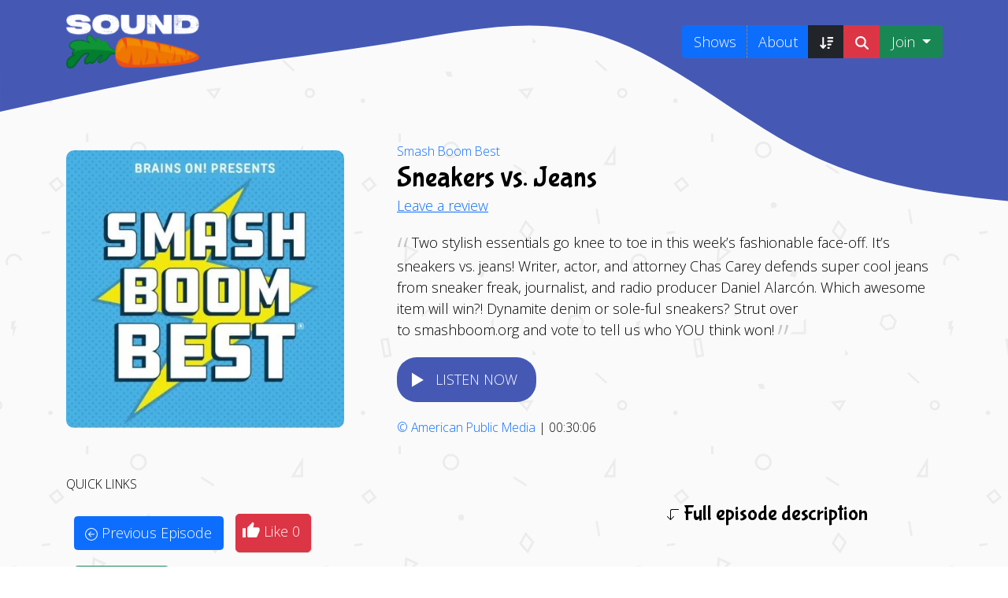

--- FILE ---
content_type: text/html; charset=UTF-8
request_url: https://soundcarrot.com/shows/smash-boom-best/sneakers-vs-jeans/
body_size: 43392
content:
<!doctype html><html lang="en-GB"><head><script data-no-optimize="1">var litespeed_docref=sessionStorage.getItem("litespeed_docref");litespeed_docref&&(Object.defineProperty(document,"referrer",{get:function(){return litespeed_docref}}),sessionStorage.removeItem("litespeed_docref"));</script> <meta charset="UTF-8"><meta name="viewport" content="width=device-width, initial-scale=1"><link rel="profile" href="https://gmpg.org/xfn/11"><link rel="manifest" href="/superpwa-manifest.json"><meta name="theme-color" content="#4559b4"><meta name="mobile-web-app-capable" content="yes"><meta name="apple-touch-fullscreen" content="yes"><meta name="apple-mobile-web-app-title" content="Sound Carrot"><meta name="application-name" content="Sound Carrot"><meta name="apple-mobile-web-app-capable" content="yes"><meta name="apple-mobile-web-app-status-bar-style" content="default"><link rel="apple-touch-icon"  href="https://soundcarrot.com/wp-content/uploads/2022/09/sound-carrot-beach-small-logo.png"><link rel="apple-touch-icon" sizes="192x192" href="https://soundcarrot.com/wp-content/uploads/2022/09/sound-carrot-beach-small-logo.png"><link rel="apple-touch-startup-image" media="screen and (device-width: 320px) and (device-height: 568px) and (-webkit-device-pixel-ratio: 2) and (orientation: landscape)" href="https://soundcarrot.com/wp-content/uploads/superpwa-splashIcons/super_splash_screens/icon_1136x640.png"/><link rel="apple-touch-startup-image" media="screen and (device-width: 320px) and (device-height: 568px) and (-webkit-device-pixel-ratio: 2) and (orientation: portrait)" href="https://soundcarrot.com/wp-content/uploads/superpwa-splashIcons/super_splash_screens/icon_640x1136.png"/><link rel="apple-touch-startup-image" media="screen and (device-width: 414px) and (device-height: 896px) and (-webkit-device-pixel-ratio: 3) and (orientation: landscape)" href="https://soundcarrot.com/wp-content/uploads/superpwa-splashIcons/super_splash_screens/icon_2688x1242.png"/><link rel="apple-touch-startup-image" media="screen and (device-width: 414px) and (device-height: 896px) and (-webkit-device-pixel-ratio: 2) and (orientation: landscape)" href="https://soundcarrot.com/wp-content/uploads/superpwa-splashIcons/super_splash_screens/icon_1792x828.png"/><link rel="apple-touch-startup-image" media="screen and (device-width: 375px) and (device-height: 812px) and (-webkit-device-pixel-ratio: 3) and (orientation: portrait)" href="https://soundcarrot.com/wp-content/uploads/superpwa-splashIcons/super_splash_screens/icon_1125x2436.png"/><link rel="apple-touch-startup-image" media="screen and (device-width: 414px) and (device-height: 896px) and (-webkit-device-pixel-ratio: 2) and (orientation: portrait)" href="https://soundcarrot.com/wp-content/uploads/superpwa-splashIcons/super_splash_screens/icon_828x1792.png"/><link rel="apple-touch-startup-image" media="screen and (device-width: 375px) and (device-height: 812px) and (-webkit-device-pixel-ratio: 3) and (orientation: landscape)" href="https://soundcarrot.com/wp-content/uploads/superpwa-splashIcons/super_splash_screens/icon_2436x1125.png"/><link rel="apple-touch-startup-image" media="screen and (device-width: 414px) and (device-height: 736px) and (-webkit-device-pixel-ratio: 3) and (orientation: portrait)" href="https://soundcarrot.com/wp-content/uploads/superpwa-splashIcons/super_splash_screens/icon_1242x2208.png"/><link rel="apple-touch-startup-image" media="screen and (device-width: 414px) and (device-height: 736px) and (-webkit-device-pixel-ratio: 3) and (orientation: landscape)" href="https://soundcarrot.com/wp-content/uploads/superpwa-splashIcons/super_splash_screens/icon_2208x1242.png"/><link rel="apple-touch-startup-image" media="screen and (device-width: 375px) and (device-height: 667px) and (-webkit-device-pixel-ratio: 2) and (orientation: landscape)" href="https://soundcarrot.com/wp-content/uploads/superpwa-splashIcons/super_splash_screens/icon_1334x750.png"/><link rel="apple-touch-startup-image" media="screen and (device-width: 375px) and (device-height: 667px) and (-webkit-device-pixel-ratio: 2) and (orientation: portrait)" href="https://soundcarrot.com/wp-content/uploads/superpwa-splashIcons/super_splash_screens/icon_750x1334.png"/><link rel="apple-touch-startup-image" media="screen and (device-width: 1024px) and (device-height: 1366px) and (-webkit-device-pixel-ratio: 2) and (orientation: landscape)" href="https://soundcarrot.com/wp-content/uploads/superpwa-splashIcons/super_splash_screens/icon_2732x2048.png"/><link rel="apple-touch-startup-image" media="screen and (device-width: 1024px) and (device-height: 1366px) and (-webkit-device-pixel-ratio: 2) and (orientation: portrait)" href="https://soundcarrot.com/wp-content/uploads/superpwa-splashIcons/super_splash_screens/icon_2048x2732.png"/><link rel="apple-touch-startup-image" media="screen and (device-width: 834px) and (device-height: 1194px) and (-webkit-device-pixel-ratio: 2) and (orientation: landscape)" href="https://soundcarrot.com/wp-content/uploads/superpwa-splashIcons/super_splash_screens/icon_2388x1668.png"/><link rel="apple-touch-startup-image" media="screen and (device-width: 834px) and (device-height: 1194px) and (-webkit-device-pixel-ratio: 2) and (orientation: portrait)" href="https://soundcarrot.com/wp-content/uploads/superpwa-splashIcons/super_splash_screens/icon_1668x2388.png"/><link rel="apple-touch-startup-image" media="screen and (device-width: 834px) and (device-height: 1112px) and (-webkit-device-pixel-ratio: 2) and (orientation: landscape)" href="https://soundcarrot.com/wp-content/uploads/superpwa-splashIcons/super_splash_screens/icon_2224x1668.png"/><link rel="apple-touch-startup-image" media="screen and (device-width: 414px) and (device-height: 896px) and (-webkit-device-pixel-ratio: 3) and (orientation: portrait)" href="https://soundcarrot.com/wp-content/uploads/superpwa-splashIcons/super_splash_screens/icon_1242x2688.png"/><link rel="apple-touch-startup-image" media="screen and (device-width: 834px) and (device-height: 1112px) and (-webkit-device-pixel-ratio: 2) and (orientation: portrait)" href="https://soundcarrot.com/wp-content/uploads/superpwa-splashIcons/super_splash_screens/icon_1668x2224.png"/><link rel="apple-touch-startup-image" media="screen and (device-width: 768px) and (device-height: 1024px) and (-webkit-device-pixel-ratio: 2) and (orientation: portrait)" href="https://soundcarrot.com/wp-content/uploads/superpwa-splashIcons/super_splash_screens/icon_1536x2048.png"/><link rel="apple-touch-startup-image" media="screen and (device-width: 768px) and (device-height: 1024px) and (-webkit-device-pixel-ratio: 2) and (orientation: landscape)" href="https://soundcarrot.com/wp-content/uploads/superpwa-splashIcons/super_splash_screens/icon_2048x1536.png"/><meta name='robots' content='index, follow, max-image-preview:large, max-snippet:-1, max-video-preview:-1' /><title>Sneakers vs. Jeans from Smash Boom Best | Children&#039;s Podcast</title><meta name="description" content="Two stylish essentials go knee to toe in this week’s fashionable face-off. It’s sneakers vs. jeans! Writer, actor, and attorney Chas Carey defends super" /><meta property="og:locale" content="en_GB" /><meta property="og:type" content="article" /><meta property="og:title" content="Sneakers vs. Jeans from Smash Boom Best | Children&#039;s Podcast" /><meta property="og:description" content="Two stylish essentials go knee to toe in this week’s fashionable face-off. It’s sneakers vs. jeans! Writer, actor, and attorney Chas Carey defends super" /><meta property="og:url" content="https://soundcarrot.com/shows/smash-boom-best/sneakers-vs-jeans/" /><meta property="og:site_name" content="Sound Carrot" /><meta property="article:publisher" content="https://www.facebook.com/soundcarrot/" /><meta property="article:modified_time" content="2025-10-17T23:12:32+00:00" /><meta property="og:image" content="https://soundcarrot.com/wp-content/uploads/2021/07/smash-boom-best-podcast.jpeg" /><meta property="og:image:width" content="512" /><meta property="og:image:height" content="512" /><meta property="og:image:type" content="image/jpeg" /><meta name="twitter:card" content="summary_large_image" /><meta name="twitter:image" content="https://soundcarrot.com/wp-content/uploads/2021/07/smash-boom-best-podcast.jpeg" /><meta name="twitter:site" content="@itssoundcarrot" /> <script type="application/ld+json" class="yoast-schema-graph">{"@context":"https://schema.org","@graph":[{"@type":["WebPage","ItemPage"],"@id":"https://soundcarrot.com/shows/smash-boom-best/sneakers-vs-jeans/","url":"https://soundcarrot.com/shows/smash-boom-best/sneakers-vs-jeans/","name":"Sneakers vs. Jeans from Smash Boom Best | Children's Podcast","isPartOf":{"@id":"https://soundcarrot.com/#website"},"primaryImageOfPage":{"@id":"https://soundcarrot.com/shows/smash-boom-best/sneakers-vs-jeans/#primaryimage"},"image":{"@id":"https://soundcarrot.com/shows/smash-boom-best/sneakers-vs-jeans/#primaryimage"},"thumbnailUrl":"https://soundcarrot.com/wp-content/uploads/2021/07/smash-boom-best-podcast.jpeg","datePublished":"2022-08-04T10:00:00+00:00","dateModified":"2025-10-17T23:12:32+00:00","description":"Two stylish essentials go knee to toe in this week’s fashionable face-off. It’s sneakers vs. jeans! Writer, actor, and attorney Chas Carey defends super","breadcrumb":{"@id":"https://soundcarrot.com/shows/smash-boom-best/sneakers-vs-jeans/#breadcrumb"},"inLanguage":"en-GB","potentialAction":[{"@type":"ReadAction","target":["https://soundcarrot.com/shows/smash-boom-best/sneakers-vs-jeans/"]}]},{"@type":"ImageObject","inLanguage":"en-GB","@id":"https://soundcarrot.com/shows/smash-boom-best/sneakers-vs-jeans/#primaryimage","url":"https://soundcarrot.com/wp-content/uploads/2021/07/smash-boom-best-podcast.jpeg","contentUrl":"https://soundcarrot.com/wp-content/uploads/2021/07/smash-boom-best-podcast.jpeg","width":512,"height":512},{"@type":"BreadcrumbList","@id":"https://soundcarrot.com/shows/smash-boom-best/sneakers-vs-jeans/#breadcrumb","itemListElement":[{"@type":"ListItem","position":1,"name":"Smash Boom Best","item":"https://soundcarrot.com/shows/smash-boom-best/"},{"@type":"ListItem","position":2,"name":"Sneakers vs. Jeans"}]},{"@type":"WebSite","@id":"https://soundcarrot.com/#website","url":"https://soundcarrot.com/","name":"Sound Carrot","description":"A father/daughter project that&#039;s gotten a little out of hand. We love helping younger listeners find amazing children&#039;s podcasts.","publisher":{"@id":"https://soundcarrot.com/#organization"},"potentialAction":[{"@type":"SearchAction","target":{"@type":"EntryPoint","urlTemplate":"https://soundcarrot.com/?s={search_term_string}"},"query-input":{"@type":"PropertyValueSpecification","valueRequired":true,"valueName":"search_term_string"}}],"inLanguage":"en-GB"},{"@type":"Organization","@id":"https://soundcarrot.com/#organization","name":"Sound Carrot","url":"https://soundcarrot.com/","logo":{"@type":"ImageObject","inLanguage":"en-GB","@id":"https://soundcarrot.com/#/schema/logo/image/","url":"https://soundcarrot.com/wp-content/uploads/2022/06/sc-logo-pwa-lg.jpg","contentUrl":"https://soundcarrot.com/wp-content/uploads/2022/06/sc-logo-pwa-lg.jpg","width":512,"height":512,"caption":"Sound Carrot"},"image":{"@id":"https://soundcarrot.com/#/schema/logo/image/"},"sameAs":["https://www.facebook.com/soundcarrot/","https://x.com/itssoundcarrot"]}]}</script>  <script id="wpp-js" src="https://soundcarrot.com/wp-content/plugins/wordpress-popular-posts/assets/js/wpp.min.js?ver=7.3.6" data-sampling="0" data-sampling-rate="100" data-api-url="https://soundcarrot.com/wp-json/wordpress-popular-posts" data-post-id="56953" data-token="a7c5423a55" data-lang="0" data-debug="0"></script> <style id='wp-img-auto-sizes-contain-inline-css'>img:is([sizes=auto i],[sizes^="auto," i]){contain-intrinsic-size:3000px 1500px}
/*# sourceURL=wp-img-auto-sizes-contain-inline-css */</style><style id="litespeed-ccss">.ccc-bookmark-post-toggle>button:before{font-family:'icomoon-ccc-my_bookmark'!important;speak:never;font-style:normal;font-weight:400;font-variant:normal;text-transform:none;line-height:1;-webkit-font-smoothing:antialiased;-moz-osx-font-smoothing:grayscale}.ccc-bookmark-post-toggle>button{height:35px;font-size:12px;padding:2px 5px 4px 9px!important;text-decoration:none}.ccc-bookmark-post-toggle>button:before{content:url(/wp-content/themes/_listenhere-v2/img/journal-bookmark.svg);color:#fff}.ccc-bookmark-post-toggle[data-ccc_my_bookmarks-select_button-style="1"]{text-align:right;position:relative;z-index:10}html{line-height:1.15;-webkit-text-size-adjust:100%}body{margin:0}h1{font-size:2em;margin:.67em 0}hr{box-sizing:content-box;height:0;overflow:visible}a{background-color:transparent}small{font-size:80%}img{border-style:none}button,input{font-family:inherit;font-size:100%;line-height:1.15;margin:0}button,input{overflow:visible}button{text-transform:none}button,[type=button]{-webkit-appearance:button}button::-moz-focus-inner,[type=button]::-moz-focus-inner{border-style:none;padding:0}button:-moz-focusring,[type=button]:-moz-focusring{outline:1px dotted ButtonText}fieldset{padding:.35em .75em .625em}legend{box-sizing:border-box;color:inherit;display:table;max-width:100%;padding:0;white-space:normal}[type=radio]{box-sizing:border-box;padding:0}::-webkit-file-upload-button{-webkit-appearance:button;font:inherit}*,*:before,*:after{box-sizing:inherit}html{box-sizing:border-box}h1,h3,h4,h5{clear:both}p{margin-bottom:1.5em}i{font-style:italic}body{background:#fff}hr{background-color:#ccc;border:0;height:1px;margin-bottom:1.5em}ul,ol{margin:0 0 1.5em 3em}ul{list-style:disc}ol{list-style:decimal}img{height:auto;max-width:100%}a{color:#4169e1;text-decoration:none}a:visited{color:#4169e1;text-decoration:none}button{border:1px solid;border-color:#ccc #ccc #bbb;border-radius:3px;background:#e6e6e6;color:rgba(0,0,0,.8);line-height:1;padding:.6em 1em .4em}.screen-reader-text{border:0;clip:rect(1px,1px,1px,1px);clip-path:inset(50%);height:1px;margin:-1px;overflow:hidden;padding:0;position:absolute!important;width:1px;word-wrap:normal!important}.sricon-play:before{color:#fff}.simplefavorite-button.has-count{position:relative}.simplefavorite-button.preset{display:inline-block;-webkit-appearance:none;-moz-appearance:none;appearance:none;border:0;background:0 0;background-color:#fff;border:1px solid #ccc;-webkit-box-shadow:0px 0px 2px 0px rgba(0,0,0,.1),1px 1px 1px 0px rgba(0,0,0,.1);box-shadow:0px 0px 2px 0px rgba(0,0,0,.1),1px 1px 1px 0px rgba(0,0,0,.1);padding:.5em 1em .5em 2em;position:relative;-webkit-border-radius:2px;border-radius:2px}.simplefavorite-button.preset i{position:absolute;font-size:1.3em;left:.3em}[class^=sf-icon-]{font-family:'favorites'!important;speak:none;font-style:normal;font-weight:400;font-variant:normal;text-transform:none;line-height:1;-webkit-font-smoothing:antialiased;-moz-osx-font-smoothing:grayscale}.sf-icon-like:before{content:"\e8dc"}#sonaar-player .fas{font-family:'Font Awesome 5 Free';font-weight:900}.fas{-moz-osx-font-smoothing:grayscale;-webkit-font-smoothing:antialiased;display:inline-block;font-style:normal;font-variant:normal;text-rendering:auto;line-height:1}.fa-2x{font-size:2em}.fa-fw{text-align:center;width:1.25em}.fa-spin{animation:fa-spin 2s infinite linear}@keyframes fa-spin{0%{transform:rotate(0deg)}100%{transform:rotate(360deg)}}.fa-circle-notch:before{content:"\f1ce"}.iron_widget_radio:not(.srp_inline){width:100%!important}.iron-audioplayer li{text-decoration:none!important;box-shadow:none;border:none}article div.iron-audioplayer ul li{border:none}.iron-audioplayer{justify-content:center;align-items:stretch;flex-flow:row wrap;box-sizing:border-box}.iron-audioplayer ul li:before{display:none}.iron-audioplayer .playlist{box-sizing:border-box}.iron-audioplayer .sr_it-playlist-title{font-size:2em;margin:0}.iron-audioplayer .album-title{text-align:center}.iron-audioplayer .player{width:100%;position:relative;font-size:12px}.iron-audioplayer .player .sr_progressbar{display:flex;column-gap:10px;align-items:center;white-space:nowrap;font-variant-numeric:tabular-nums}.iron-audioplayer .player.sr_player__inline{justify-content:center;align-items:center;flex-wrap:wrap;-ms-box-orient:horizontal;display:-webkit-box;display:-moz-box;display:-ms-flexbox;display:-moz-flex;display:-webkit-flex;display:flex}.iron-audioplayer .player.sr_player__inline .sr_progressbar{margin-left:10px;order:2;flex-grow:1;width:75px}@media screen and (max-width:480px){.iron-audioplayer .player.sr_player__inline .sr_progressbar{margin-left:0}}.iron-audioplayer .player.sr_player__inline .sr_progressbar .wave{margin:10px 0}.iron-audioplayer .player .wave{opacity:0;width:100%;flex-grow:1}.iron-audioplayer .control{z-index:1;align-items:center;display:flex;column-gap:22px;font-size:initial;line-height:initial}.iron-audioplayer .control .play{width:26px;height:33px;opacity:1!important}.iron-audioplayer .control .play rect{opacity:0}.iron-audioplayer[data-playertemplate=skin_float_tracklist] .playlist .srp_tracklist{margin:25px 0}.iron-audioplayer[data-playertemplate=skin_float_tracklist] .srp_main_control{display:grid;grid-template-columns:1fr 1fr;grid-column-gap:15px}@media (min-width:768px){.iron-audioplayer[data-playertemplate=skin_float_tracklist] .srp_main_control{grid-template-columns:1fr 1fr 1fr}}@media screen and (max-width:767px){.iron-audioplayer[data-playertemplate=skin_float_tracklist] .srp_main_control.srp_oneColumn{grid-template-columns:1fr}.iron-audioplayer[data-playertemplate=skin_float_tracklist] .srp_main_control.srp_oneColumn .control{justify-content:center!important}}.iron-audioplayer[data-playertemplate=skin_float_tracklist] .srp_main_control .control{margin:initial;width:100%}.iron-audioplayer[data-playertemplate=skin_float_tracklist] .srp_main_control .control:first-child{justify-content:flex-start}@media (min-width:768px){.iron-audioplayer[data-playertemplate=skin_float_tracklist] .srp_main_control .control:first-child{grid-column-start:2;justify-content:center}}.iron-audioplayer[data-playertemplate=skin_float_tracklist] .player:not(.sr_player__inline) .sr_progressbar{justify-content:center}.iron-audioplayer .player:not(.sr_player__inline) .control:last-child{justify-content:flex-end}.iron-audioplayer .playlist{display:none;position:relative;width:450px;min-width:0;max-width:100%;overflow:visible}.iron-audioplayer .playlist .srp_tracklist{position:relative}.iron-audioplayer .playlist ul{margin:0;min-width:0;padding:0}.iron-audioplayer .playlist .sr-playlist-item-flex{display:flex;align-items:center;flex-wrap:nowrap;justify-content:space-between;column-gap:12px}.iron-audioplayer .playlist li{list-style:none;position:relative;clear:both;padding:8px 0}@media (max-width:991px){.iron-audioplayer .playlist{padding-left:0}}.iron-audioplayer .playlist .store-list{flex:0 0 0px;display:flex;z-index:50;position:relative}.iron-audioplayer .album-store{width:100%}.iron-audioplayer .album-player{padding:22px;flex:0 1 900px;margin-top:0}@media only screen and (max-width:991px){.iron-audioplayer .album-player{padding:10px}}.iron-audioplayer li{z-index:1}.srp_hide_progressbar .sr_progressbar .wave{display:none}.srp_hide_progressbar[data-playertemplate=skin_float_tracklist] .srp_main_control{margin-top:18px}.srp_hide_progressbar[data-playertemplate=skin_boxed_tracklist] .srp_control_box{margin-bottom:12px}.sonaar_fake_wave{height:70px;position:relative;display:flex;align-items:center}.sonaar_fake_wave .sonaar_wave_base,.sonaar_fake_wave .sonaar_wave_cut{display:inherit;position:absolute;overflow:hidden}.sonaar_fake_wave .sonaar_wave_base svg,.sonaar_fake_wave .sonaar_wave_cut svg{position:absolute;width:100vw;top:5px;left:1px;max-width:initial}.sonaar_fake_wave .sonaar_wave_base{width:100%;max-height:80%}.sonaar_fake_wave .sonaar_wave_cut{width:0;max-height:80%}.iron-audioplayer .player canvas{max-width:initial!important}.iron-audioplayer .sonaar_fake_wave{margin-top:20px;margin-bottom:20px;height:initial;min-width:100px}.sonaar-no-artwork .sonaar-grid{grid-template-columns:auto auto;justify-content:center;width:100%}.sonaar-grid{justify-content:center;display:flex;grid-column-gap:15px;grid-template-columns:auto 50%}@media only screen and (max-width:991px){.sonaar-grid{flex-direction:column;align-items:center}}@media (max-width:991px){.iron-audioplayer[data-playertemplate=skin_float_tracklist] .playlist{margin-top:20px}}.iron-audioplayer[data-playertemplate=skin_boxed_tracklist] .playlist{width:100%;padding:20px}@media (max-width:767px){.iron-audioplayer[data-playertemplate=skin_boxed_tracklist] .playlist{padding:5px}}.iron-audioplayer[data-playertemplate=skin_boxed_tracklist] .playlist ul{margin:0}.iron-audioplayer[data-playertemplate=skin_boxed_tracklist] .sr-playlist-item{padding:20px}@media (max-width:768px){.iron-audioplayer[data-playertemplate=skin_boxed_tracklist] .sr-playlist-item{padding:10px}}.iron-audioplayer[data-playertemplate=skin_boxed_tracklist] .control{column-gap:15px}.iron-audioplayer .srp_player_boxed .album-player{padding:initial}.srp_player_boxed{background:#4c4c4c;position:relative;padding:22px}@media (max-width:767px){.srp_player_boxed{padding:10px}}.srp_player_boxed .srp-play-button{max-width:100%;position:relative}.srp_player_boxed .srp-play-button.sricon-play{display:flex;align-items:center;width:fit-content}.srp_player_boxed .srp-play-button-label,.srp_player_boxed .srp-pause-button-label{width:max-content}.srp_player_boxed .srp-play-button-label-container{text-align:center;padding:7px 14px;font-weight:600;text-transform:uppercase;letter-spacing:1px;font-size:13px;border-radius:25px}.srp_player_boxed .srp-play-button-label-container .srp-pause-button-label{display:none}.srp_player_boxed .control{margin:0}.srp_player_boxed .control .play{display:none}.srp_player_boxed .sonaar_fake_wave{margin-top:0;margin-bottom:0;max-height:50px}.srp_player_boxed .srp_main_control{display:grid;grid-template-columns:1fr 1fr;grid-column-gap:15px}.iron-audioplayer .srp_player_meta{font-size:11px;margin-top:3px;text-transform:uppercase;display:flex;column-gap:12px;align-items:baseline;flex-wrap:wrap}.srp_control_box{display:flex;align-items:center;column-gap:12px;padding-top:8px}.srp_wave_box{width:100%}.srp_player_button .iron-audioplayer[data-playertemplate=skin_boxed_tracklist] .sr-playlist-item,.srp_player_button .iron-audioplayer[data-playertemplate=skin_boxed_tracklist] .playlist{padding:20px 20px 20px 0}.srp_player_button div.srp_player_boxed{padding:0;background:unset}.srp_player_button .srp_hide_progressbar .srp_control_box{width:fit-content}.srp_player_button .srp_hide_progressbar .player{display:none}.srp_player_button .srp_hide_progressbar:not(.srp_has_metadata) .srp_control_box{display:block;width:fit-content}.srp_player_button .srp_control_box{padding-top:0;margin-bottom:0!important}.srp_player_button .srp-play-button{width:fit-content}[class*=" sricon-"]:before{font-family:"sricons";font-style:normal;font-weight:400;speak:never;display:inline-block;text-decoration:inherit;width:1em;margin-right:.2em;text-align:center;font-variant:normal;text-transform:none;line-height:1em;margin-left:.2em;-webkit-font-smoothing:antialiased;-moz-osx-font-smoothing:grayscale}.sricon-15s:before{content:'\e814'}.sricon-30s:before{content:'\e815'}.sricon-play:before{content:'\e81a'}#sonaar-player .close.btn_playlist:before,#sonaar-player .close.btn_playlist:after{border-color:orange}#sonaar-player .playlist button.play,#sonaar-player .close.btn-player,#sonaar-player .mobileProgress{background-color:orange}#sonaar-player .playlist .title{color:orange}#sonaar-player .playlist .tracklist li,#sonaar-player .playlist .tracklist li a{color:rgba(255,255,255,1)}.volume .icon path{fill:rgba(255,255,255,1)}#sonaar-player{background-color:rgba(43,43,43,.79)}#sonaar-player .playlist button.play{color:rgba(43,43,43,.79)}#sonaar-player .close.btn-player rect{fill:rgba(43,43,43,.79)}#sonaar-player .mobilePanel{background-color:rgba(43,43,43,.79)}#sonaar-player .mobileProgressing,#sonaar-player .progressDot{background-color:orange}.iron-audioplayer .srp_player_boxed{background:}.iron-audioplayer .srp-play-button-label-container{color:}.iron-audioplayer .control rect,.iron-audioplayer .control path{fill:#4559b4}.iron-audioplayer .control,.iron-audioplayer[data-playertemplate=skin_boxed_tracklist] .sr_progressbar{color:#4559b4}.iron-audioplayer .srp-play-button-label-container{background:#4559b4}#sonaar-player .mobileProgress{background-color:#ccc}@media only screen and (max-width:426px){#sonaar-player .playlist .tracklist .track-store{display:none!important}}@media only screen and (max-width:540px){#sonaar-player .playlist button.play{display:none!important}}@media only screen and (min-width:425px) and (max-width:1025px){#sonaar-player .playlist .tracklist .track-store{display:none!important}}#sonaar-player{position:fixed;bottom:-90px;color:#fff;width:100%;z-index:8010}#sonaar-player{height:90px}@media only screen and (max-width:540px){#sonaar-player{height:56px}}#sonaar-player .close{right:50px;top:45px;position:absolute}#sonaar-player .close.btn_playlist{width:30px;height:28px}#sonaar-player .close.btn_playlist:after,#sonaar-player .close.btn_playlist:before{margin-left:14px}#sonaar-player .close:after{content:"";border:3px solid #fff;transform:rotate(-45deg);width:0;height:25px;position:absolute;border-top:none;border-right:none}@media only screen and (max-width:860px){#sonaar-player .close:after{width:0;height:16px}}#sonaar-player .close:before{content:"";border:3px solid #fff;transform:rotate(45deg);width:0;height:25px;position:absolute;border-top:none;border-right:none}@media only screen and (max-width:860px){#sonaar-player .close:before{width:0;height:16px}}@media only screen and (max-width:860px){#sonaar-player .close{top:15px;right:30px;z-index:9999}}#sonaar-player .close.btn-player{width:35px;height:35px;right:0;top:0;transform:translateY(-100%)}#sonaar-player .close.btn-player:after,#sonaar-player .close.btn-player:before{display:none}@media only screen and (max-width:860px){#sonaar-player .close.btn-player{top:-3px}}#sonaar-player .close.btn-player .audioBar{display:block;width:16px;height:16px;transform:rotate(180deg);position:absolute;top:11px;left:9px}#sonaar-player .playerNowPlaying{width:342px;display:flex;align-items:center}#sonaar-player .playerNowPlaying .album-art{height:calc(100% - 16px);max-width:125px;margin-left:8px;position:relative}@media only screen and (max-width:540px){#sonaar-player .playerNowPlaying .album-art{height:100%;margin-left:0;max-width:90px}}#sonaar-player .playerNowPlaying .album-art .loading-icon{color:#fff;position:absolute;width:100%;top:20px;opacity:0;z-index:1}#sonaar-player .playerNowPlaying .album-art img:not(.hover){max-width:100%;max-height:100%;position:relative;top:50%;transform:translateY(-50%)}#sonaar-player .playerNowPlaying .album-art img.hover{opacity:0;position:absolute;top:0;width:200px;max-width:unset;height:auto;transform:translate3d(0,200px,0);z-index:100}@media only screen and (max-width:860px){#sonaar-player .playerNowPlaying{width:auto;flex:1}}#sonaar-player .playlist{font-size:18px;box-sizing:border-box;height:calc(100vh - 94px);position:absolute;width:100%}#sonaar-player .playlist .scroll{height:calc(100vh - 320px);width:100%;top:100px;position:absolute;display:flex;overflow-y:hidden}#sonaar-player .playlist .container{min-height:0;width:100%;max-width:1144px;height:auto;align-self:center;margin:auto;padding:0 20px;background-color:transparent}#sonaar-player .playlist .container .boxed{height:auto;width:100%}#sonaar-player .playlist .title{margin-bottom:20px;display:block;text-align:center;font-size:54px;line-height:1.265em}@media only screen and (max-width:860px){#sonaar-player .playlist .title{box-sizing:border-box;font-size:18px;text-transform:uppercase;position:fixed;top:0;left:0;width:100vw;margin:0;padding:20px}}#sonaar-player .playlist button.play{padding:12px 34px;border-radius:50px;border:none;font-family:Tahoma,sans-serif;font-size:14px;text-transform:uppercase;position:relative;left:50%;transform:translate(-50%,0);margin:0 auto 50px auto;outline:none}#sonaar-player .playlist .tracklist{list-style-type:none;margin:0;padding:0;display:table;width:100%}@media only screen and (max-width:540px){#sonaar-player .playlist .tracklist{display:block}}#sonaar-player .playlist .tracklist li{filter:brightness(70%);font-weight:inherit;display:table-row;line-height:2.4em}@media only screen and (max-width:860px){#sonaar-player .playlist .tracklist li{font-size:15px}}@media only screen and (max-width:540px){#sonaar-player .playlist .tracklist li{display:block;line-height:1.265em;margin-bottom:1.265em;position:relative}}#sonaar-player .playlist .tracklist span{display:table-cell}@media only screen and (min-width:540px){#sonaar-player .playlist .tracklist span .content{line-height:1.3em;display:block;overflow:hidden;text-overflow:ellipsis}}@media only screen and (max-width:540px){#sonaar-player .playlist .tracklist span{display:inline-block}}@media only screen and (max-width:540px){#sonaar-player .playlist .tracklist .track-status{position:absolute;font-size:12px;font-weight:300}}@media only screen and (max-width:540px){#sonaar-player .playlist .tracklist .track-lenght{font-size:12px;font-weight:300;position:absolute;right:0;top:0}}#sonaar-player .playlist .tracklist .track-store{display:flex;justify-content:start;column-gap:15px}#sonaar-player .playlist .tracklist .track-store a{text-decoration:none;font-size:20px}@media only screen and (max-width:540px){#sonaar-player .playlist .tracklist .track-title{display:block;width:100%;padding-left:30px}}@media only screen and (max-width:540px){#sonaar-player .playlist .tracklist .track-artist,#sonaar-player .playlist .tracklist .track-album{font-size:12px;font-weight:300;padding-left:30px}}@media only screen and (max-width:540px){#sonaar-player .playlist .tracklist .track-artist+.track-album{padding-left:10px}}#sonaar-player .mobileProgress{width:100%;position:absolute;top:-6px;z-index:10}#sonaar-player .mobileProgress .skip{position:absolute;width:100%;height:390%;top:-130%;z-index:10}@media only screen and (min-width:861px){#sonaar-player .mobileProgress{display:none}}#sonaar-player .mobileProgressing{height:6px}#sonaar-player .progressDot{height:10px;width:10px;border-radius:5px;position:absolute;top:50%;left:0;transform:translate(-50%,-50%);display:none}body:not(.continuousPlayer-enable) #sonaar-player .progressDot{opacity:0}.sr_skipBackward,.sr_skipForward{font-size:22px;display:flex;align-items:center;justify-content:center}#sonaar-player div.volume{padding:0 20px}@media only screen and (max-width:860px){#sonaar-player div.volume{display:none}}#sonaar-player .volume{display:flex;align-items:center}#sonaar-player .volume .slider-container{position:absolute;width:30px;height:100px;left:50%;top:0;transform:translate(-50%,-100%);background:#fff;z-index:200;border:1px solid #bbb;box-shadow:1px 1px 5px rgba(0,0,0,.5);border-radius:1px;display:none}#sonaar-player .volume .slider-container .slide{width:100%;height:70px;position:absolute;top:20px}#sonaar-player .volume .slider-container .slide:before{content:"";position:absolute;width:1px;height:100%;left:50%;top:-5px;opacity:.5}#sonaar-player .volume .slider-container:before{width:0;height:0;border:none;border-left:5px solid transparent;border-right:5px solid transparent;border-top:5px solid #bbb;content:"";position:absolute;bottom:-6px;left:50%;transform:translate(-50%)}#sonaar-player .volume .slider-container:after{width:0;height:0;border:none;border-left:5px solid transparent;border-right:5px solid transparent;border-top:6px solid #fff;content:"";position:absolute;bottom:-5px;left:50%;transform:translate(-50%)}#sonaar-player .volume .icon{display:initial;width:22px;max-height:calc(90% - 12px);position:relative;line-height:0}.iron-audioplayer[data-playertemplate=skin_boxed_tracklist] .srp_wave_box.srp_progressbar_inline{display:flex;flex-wrap:wrap}.iron-audioplayer[data-playertemplate=skin_boxed_tracklist] .srp_wave_box.srp_progressbar_inline .player{margin-right:15px;flex-grow:1;width:unset}.iron-audioplayer[data-playertemplate=skin_boxed_tracklist] .srp_wave_box.srp_progressbar_inline .player .sr_progressbar{width:auto}@media only screen and (max-width:450px){#sonaar-player .playerNowPlaying{width:calc(100% - 75px)}}fieldset.wppcr_rating>legend{color:}.comment-form-comment{clear:both}.wppcr_rating{float:left;display:initial}.wppcr_rating:not(:checked)>input{position:absolute;clip:rect(0,0,0,0)}.wppcr_rating:not(:checked)>label{float:right;width:1.1em;padding:0;overflow:hidden;white-space:nowrap;font-size:22px;line-height:1.2;color:#ddd!important;text-shadow:1px 1px #bbb,1px 1px #666,.1em .1em .2em rgba(0,0,0,.2)}.wppcr_rating:not(:checked)>label:before{content:'★ '}:root{--bs-blue:#0d6efd;--bs-indigo:#6610f2;--bs-purple:#6f42c1;--bs-pink:#d63384;--bs-red:#dc3545;--bs-orange:#fd7e14;--bs-yellow:#ffc107;--bs-green:#198754;--bs-teal:#20c997;--bs-cyan:#0dcaf0;--bs-white:#fff;--bs-gray:#6c757d;--bs-gray-dark:#343a40;--bs-primary:#0d6efd;--bs-secondary:#6c757d;--bs-success:#198754;--bs-info:#0dcaf0;--bs-warning:#ffc107;--bs-danger:#dc3545;--bs-light:#f8f9fa;--bs-dark:#212529;--bs-font-sans-serif:system-ui,-apple-system,"Segoe UI",Roboto,"Helvetica Neue",Arial,"Noto Sans","Liberation Sans",sans-serif,"Apple Color Emoji","Segoe UI Emoji","Segoe UI Symbol","Noto Color Emoji";--bs-font-monospace:SFMono-Regular,Menlo,Monaco,Consolas,"Liberation Mono","Courier New",monospace;--bs-gradient:linear-gradient(180deg,rgba(255,255,255,.15),rgba(255,255,255,0))}*,:after,:before{box-sizing:border-box}@media (prefers-reduced-motion:no-preference){:root{scroll-behavior:smooth}}body{margin:0;font-weight:400;line-height:1.5;background-color:#fff;-webkit-text-size-adjust:100%}hr{margin:1rem 0;color:inherit;background-color:currentColor;border:0;opacity:.25}hr:not([size]){height:1px}.h2,h1,h3,h4,h5{margin-top:0;margin-bottom:.5rem;font-weight:500;line-height:1.2}h1{font-size:calc(1.375rem + 1.5vw)}@media (min-width:1200px){h1{font-size:2.5rem}}.h2{font-size:calc(1.325rem + .9vw)}@media (min-width:1200px){.h2{font-size:2rem}}h3{font-size:calc(1.3rem + .6vw)}@media (min-width:1200px){h3{font-size:1.75rem}}h4{font-size:calc(1.275rem + .3vw)}@media (min-width:1200px){h4{font-size:1.5rem}}h5{font-size:1.25rem}p{margin-top:0;margin-bottom:1rem}ol,ul{padding-left:2rem}ol,ul{margin-top:0;margin-bottom:1rem}.small,small{font-size:.875em}a{color:#0d6efd;text-decoration:underline}a:not([href]):not([class]){color:inherit;text-decoration:none}img,svg{vertical-align:middle}label{display:inline-block}button{border-radius:0}button,input{margin:0;font-family:inherit;font-size:inherit;line-height:inherit}button{text-transform:none}[type=button],button{-webkit-appearance:button}::-moz-focus-inner{padding:0;border-style:none}fieldset{min-width:0;padding:0;margin:0;border:0}::-webkit-search-decoration{-webkit-appearance:none}::-webkit-color-swatch-wrapper{padding:0}::file-selector-button{font:inherit}::-webkit-file-upload-button{font:inherit;-webkit-appearance:button}.container,.container-fluid,.container-md{width:100%;padding-right:var(--bs-gutter-x,.75rem);padding-left:var(--bs-gutter-x,.75rem);margin-right:auto;margin-left:auto}@media (min-width:576px){.container{max-width:540px}}@media (min-width:768px){.container,.container-md{max-width:720px}}@media (min-width:992px){.container,.container-md{max-width:960px}}@media (min-width:1200px){.container,.container-md{max-width:1140px}}@media (min-width:1400px){.container,.container-md{max-width:1320px}}.row{--bs-gutter-x:1.5rem;--bs-gutter-y:0;display:flex;flex-wrap:wrap;margin-top:calc(var(--bs-gutter-y)*-1);margin-right:calc(var(--bs-gutter-x)*-.5);margin-left:calc(var(--bs-gutter-x)*-.5)}.row>*{flex-shrink:0;width:100%;max-width:100%;padding-right:calc(var(--bs-gutter-x)*.5);padding-left:calc(var(--bs-gutter-x)*.5);margin-top:var(--bs-gutter-y)}.col{flex:1 0 0%}.col-12{flex:0 0 auto;width:100%}@media (min-width:768px){.col-md-5{flex:0 0 auto;width:41.66666667%}.col-md-6{flex:0 0 auto;width:50%}}@media (min-width:992px){.col-lg-4{flex:0 0 auto;width:33.33333333%}.col-lg-8{flex:0 0 auto;width:66.66666667%}}.btn{display:inline-block;font-weight:400;line-height:1.5;color:#212529;text-align:center;text-decoration:none;vertical-align:middle;background-color:transparent;border:1px solid transparent;padding:.375rem .75rem;font-size:1rem;border-radius:.25rem}.btn-primary{color:#fff;background-color:#0d6efd;border-color:#0d6efd}.btn-secondary{color:#fff;background-color:#6c757d;border-color:#6c757d}.btn-success{color:#fff;background-color:#198754;border-color:#198754}.btn-danger{color:#fff;background-color:#dc3545;border-color:#dc3545}.btn-sm{padding:.25rem .5rem;font-size:.875rem;border-radius:.2rem}.fade:not(.show){opacity:0}.collapse:not(.show){display:none}.dropdown{position:relative}.dropdown-toggle{white-space:nowrap}.dropdown-toggle:after{display:inline-block;margin-left:.255em;vertical-align:.255em;content:"";border-top:.3em solid;border-right:.3em solid transparent;border-bottom:0;border-left:.3em solid transparent}.dropdown-menu{position:absolute;z-index:1000;display:none;min-width:10rem;padding:.5rem 0;margin:0;font-size:1rem;color:#212529;text-align:left;list-style:none;background-color:#fff;background-clip:padding-box;border:1px solid rgba(0,0,0,.15);border-radius:.25rem}.dropdown-item{display:block;width:100%;padding:.25rem 1rem;clear:both;font-weight:400;color:#212529;text-align:inherit;text-decoration:none;white-space:nowrap;background-color:transparent;border:0}.btn-group{position:relative;display:inline-flex;vertical-align:middle}.btn-group>.btn{position:relative;flex:1 1 auto}.btn-group>.btn:not(:first-child){margin-left:-1px}.btn-group>.btn:not(:last-child):not(.dropdown-toggle){border-top-right-radius:0;border-bottom-right-radius:0}.btn-group>.btn:nth-child(n+3),.btn-group>:not(.btn-check)+.btn{border-top-left-radius:0;border-bottom-left-radius:0}.navbar{position:relative;display:flex;flex-wrap:wrap;align-items:center;justify-content:space-between;padding-top:.5rem;padding-bottom:.5rem}.navbar>.container{display:flex;flex-wrap:inherit;align-items:center;justify-content:space-between}.navbar-collapse{flex-basis:100%;flex-grow:1;align-items:center}.navbar-toggler{padding:.25rem .75rem;font-size:1.25rem;line-height:1;background-color:transparent;border:1px solid transparent;border-radius:.25rem}.navbar-toggler-icon{display:inline-block;width:1.5em;height:1.5em;vertical-align:middle;background-repeat:no-repeat;background-position:center;background-size:100%}@media (min-width:768px){.navbar-expand-md{flex-wrap:nowrap;justify-content:flex-start}.navbar-expand-md .navbar-collapse{display:flex!important;flex-basis:auto}.navbar-expand-md .navbar-toggler{display:none}}.navbar-light .navbar-toggler{color:rgba(0,0,0,.55);border-color:rgba(0,0,0,.1)}.navbar-light .navbar-toggler-icon{background-image:url("data:image/svg+xml,%3csvg xmlns='http://www.w3.org/2000/svg' viewBox='0 0 30 30'%3e%3cpath stroke='rgba%280, 0, 0, 0.55%29' stroke-linecap='round' stroke-miterlimit='10' stroke-width='2' d='M4 7h22M4 15h22M4 23h22'/%3e%3c/svg%3e")}.breadcrumb{display:flex;flex-wrap:wrap;padding:0;margin-bottom:1rem;list-style:none}.btn-close{box-sizing:content-box;width:1em;height:1em;padding:.25em;color:#000;background:transparent url("data:image/svg+xml,%3csvg xmlns='http://www.w3.org/2000/svg' viewBox='0 0 16 16' fill='%23000'%3e%3cpath d='M.293.293a1 1 0 011.414 0L8 6.586 14.293.293a1 1 0 111.414 1.414L9.414 8l6.293 6.293a1 1 0 01-1.414 1.414L8 9.414l-6.293 6.293a1 1 0 01-1.414-1.414L6.586 8 .293 1.707a1 1 0 010-1.414z'/%3e%3c/svg%3e") center/1em auto no-repeat;border:0;border-radius:.25rem;opacity:.5}.d-inline{display:inline!important}.d-inline-block{display:inline-block!important}.d-block{display:block!important}.d-none{display:none!important}.w-100{width:100%!important}.justify-content-center{justify-content:center!important}.align-items-center{align-items:center!important}.mt-3{margin-top:1rem!important}.mt-5{margin-top:3rem!important}.me-0{margin-right:0!important}.mb-5{margin-bottom:3rem!important}.ms-0{margin-left:0!important}.px-3{padding-right:1rem!important;padding-left:1rem!important}.pt-0{padding-top:0!important}.pt-2{padding-top:.5rem!important}.pt-3{padding-top:1rem!important}.pb-0{padding-bottom:0!important}.pb-3{padding-bottom:1rem!important}.pb-5{padding-bottom:3rem!important}.fw-lighter{font-weight:lighter!important}.text-end{text-align:right!important}.text-center{text-align:center!important}.text-decoration-none{text-decoration:none!important}.text-uppercase{text-transform:uppercase!important}@media (min-width:768px){.d-md-inline-block{display:inline-block!important}.d-md-block{display:block!important}.d-md-none{display:none!important}.justify-content-md-end{justify-content:flex-end!important}.mt-md-0{margin-top:0!important}.mt-md-4{margin-top:1.5rem!important}.pt-md-3{padding-top:1rem!important}.pb-md-2{padding-bottom:.5rem!important}.text-md-start{text-align:left!important}}@media (min-width:992px){.pb-lg-0{padding-bottom:0!important}.ps-lg-5{padding-left:3rem!important}}@media (min-width:1200px){.d-xl-none{display:none!important}.me-xl-5{margin-right:3rem!important}.pt-xl-4{padding-top:1.5rem!important}.pt-xl-5{padding-top:3rem!important}}html,body{height:100%;font-size:18px;font-family:'Open Sans',sans-serif}body{background:url('/wp-content/themes/_listenhere-v2/img/wave7.svg'),url(/wp-content/themes/_listenhere-v2/img/geometry.png);background-repeat:no-repeat,repeat;background-position:center top,center center}#sclogo{background:url(/wp-content/themes/_listenhere-v2/img/sc-logo-sm.png);width:193px;height:45px;position:relative;background-size:auto 45px;background-repeat:no-repeat}#sclogo a{position:absolute;top:0;left:0;width:193px;height:45px}h1{font-size:3rem;font-family:'Bubblegum Sans',cursive}h3,h4,h5,.h2{font-family:'Bubblegum Sans',cursive}.btn{margin:10px}.btn-primary:visited,.btn-danger:visited{color:#fff}.simplefavorite-button{border-radius:5px!important;padding:8px 13px 12px 35px!important}.previous-post-link{margin-left:10px}.btn-success:visited,.btn-primary:visited{color:#fff}.previous-post-link .btn:first-child{margin-left:0}#descandeps{background:url(/wp-content/themes/_listenhere-v2/img/wave-top1.svg);background-attachment:scroll;background-repeat:no-repeat;background-position:center bottom;background-size:cover;margin-bottom:-9px;padding-bottom:100px}.navbar-toggler{color:#EA4F1B!important;background-color:#F38900!important}.navpurp{background:url('/wp-content/themes/_listenhere-v2/img/wave7.svg');background-size:cover;background-position:bottom;margin-top:-2px;height:120px}.topnav{background:#4559b4;color:#fff}.breadcrumb{margin:0}#podcastinfo img{border-radius:10px 10px 0 0}p{max-width:100%;overflow:hidden}.srp-play-button{color:#fff!important;font-size:18px!important}.srp_player_boxed{background:0 0}.player{border-color:orange}.breadcrumb a{text-decoration:none}#sonaar-player .track-album{display:none!important}#sonaar-player .track-title{display:none}.modal{position:fixed;top:0;left:0;z-index:1060;display:none;width:100%;height:100%;overflow-x:hidden;overflow-y:auto;outline:0}.modal-dialog{position:relative;width:auto;margin:.5rem}.modal.fade .modal-dialog{transform:translate(0,-50px)}.modal-dialog-centered{display:flex;align-items:center;min-height:calc(100% - 1rem)}.modal-content{position:relative;display:flex;flex-direction:column;width:100%;background:#4559b4;background-clip:padding-box;border:5px solid #fff;border-radius:20px;outline:0;color:#fff}.modal-header{display:flex;flex-shrink:0;align-items:center;justify-content:space-between;padding:1rem;border-bottom:1px solid #dee2e6;border-top-left-radius:calc(.3rem - 1px);border-top-right-radius:calc(.3rem - 1px)}.modal-header .btn-close{padding:.5rem;margin:-.5rem -.5rem -.5rem auto}.modal-title{margin-bottom:0;line-height:1.5}.modal-body{position:relative;flex:1 1 auto;padding:1rem}.modal-body button.btn-close{float:right;opacity:1}.modal-footer{display:flex;flex-wrap:wrap;flex-shrink:0;align-items:center;justify-content:flex-end;padding:.75rem;border-top:1px solid #dee2e6;border-bottom-right-radius:calc(.3rem - 1px);border-bottom-left-radius:calc(.3rem - 1px)}.modal-footer>*{margin:.25rem}@media (min-width:575.98px){#sclogo{height:60px;background-size:auto 60px}#sclogo a{height:60px}.modal-dialog{max-width:500px;margin:1.75rem auto}.modal-dialog-centered{min-height:calc(100% - 3.5rem)}.navpurp{height:155px}}@media (min-width:767.98px){#sclogo{height:70px;background-size:auto 70px}#sclogo a{height:70px}.navpurp{height:200px}.modal-content{border:10px solid #fff}}@media (min-width:991.98px){.navpurp{height:235px}#podcastinfo img{border-radius:10px}#descandeps{padding-top:170px}}@media (min-width:1199.98px){.topnav{background:0 0}.breadcrumb{margin-top:50px}}@media (min-width:1399.98px){#sclogo{height:80px;background-size:auto 80px}#sclogo a{height:80px}}@media (max-width:767.98px){svg.bi.bi-cloud-download{fill:white!important}h1.audio_title{font-size:calc(1.325rem + .9vw)}.mob .like-player{background-color:#4559b4;color:#f2f2f2;text-align:center;padding:10px 15px}.mob .like-player a{color:#fff;text-decoration:none}a.reviewModal{color:gold!important}.mob .iron-audioplayer .album-player{background-color:#4559b4}.mob .sonaar-grid{margin-bottom:-7px!important}.mob .album-title{display:none}.mob .iron-audioplayer .control{color:#d6d8ce}.mob .iron-audioplayer .control path{fill:#fff}.mob .iron-audioplayer .control rect{fill:#fff}.mob .breadcrumb{margin:0;display:inline-flex;font-size:14px}.mob .btn-sm{margin:5px;padding:.25rem .5rem}.mob .control{background:rgba(255,255,255,.1);padding:8px 0 0;border-radius:.25rem;padding:10px}.mob .control:last-child{background:0 0}}.navbar-toggler{border-radius:.25rem 0 0 .25rem}#podcastinfo p{margin-top:20px}@media (max-width:575.98px){#sonaar-player{position:fixed;bottom:70px!important;left:0}}#footer-icon{border-top:5px solid #ccc;font-size:80%;text-align:center;position:fixed;left:0;bottom:0;width:100%;height:70px;background-color:#4559b4;color:#fff;text-align:center;z-index:10}#footer-icon img{max-height:20px!important}#footer-icon a{text-decoration:none;color:#f2f2f2}</style><script src="[data-uri]" defer></script> <style id='classic-theme-styles-inline-css'>/*! This file is auto-generated */
.wp-block-button__link{color:#fff;background-color:#32373c;border-radius:9999px;box-shadow:none;text-decoration:none;padding:calc(.667em + 2px) calc(1.333em + 2px);font-size:1.125em}.wp-block-file__button{background:#32373c;color:#fff;text-decoration:none}
/*# sourceURL=/wp-includes/css/classic-themes.min.css */</style><link data-optimized="1" data-asynced="1" as="style" onload="this.onload=null;this.rel='stylesheet'"  rel='preload' id='wpw-fp-public-style-css' href='https://soundcarrot.com/wp-content/litespeed/css/acc465b1ba48adbd78806de04b8f1fc7.css?ver=f1fc7' media='all' /><link data-optimized="1" data-asynced="1" as="style" onload="this.onload=null;this.rel='stylesheet'"  rel='preload' id='ccc_my_bookmark-select-css' href='https://soundcarrot.com/wp-content/litespeed/css/2b043b90d5f46c0522fc9e83b8be8526.css?ver=e8526' media='all' /><link data-optimized="1" data-asynced="1" as="style" onload="this.onload=null;this.rel='stylesheet'"  rel='preload' id='wp-post-comment-rating-css' href='https://soundcarrot.com/wp-content/litespeed/css/417822e952a0cffc68f1c18514ea85f5.css?ver=a85f5' media='all' /><link data-optimized="1" data-asynced="1" as="style" onload="this.onload=null;this.rel='stylesheet'"  rel='preload' id='wordpress-popular-posts-css-css' href='https://soundcarrot.com/wp-content/litespeed/css/33388bfaac969f0fa8dd5399a63e1586.css?ver=e1586' media='all' /><link data-optimized="1" data-asynced="1" as="style" onload="this.onload=null;this.rel='stylesheet'"  rel='preload' id='_listenhere-style-css' href='https://soundcarrot.com/wp-content/litespeed/css/4848e9a36b9adf5b732a6d1e0c1fef0e.css?ver=fef0e' media='all' /><link data-optimized="1" data-asynced="1" as="style" onload="this.onload=null;this.rel='stylesheet'"  rel='preload' id='simple-favorites-css' href='https://soundcarrot.com/wp-content/litespeed/css/d02c5db5c5718427c28a66fa53553722.css?ver=53722' media='all' /><link data-optimized="1" data-asynced="1" as="style" onload="this.onload=null;this.rel='stylesheet'"  rel='preload' id='cf7cf-style-css' href='https://soundcarrot.com/wp-content/litespeed/css/39a305f98ae4ceb8b9eb6a263dc29321.css?ver=29321' media='all' /><link data-optimized="1" data-asynced="1" as="style" onload="this.onload=null;this.rel='stylesheet'"  rel='preload' id='sonaar-music-css' href='https://soundcarrot.com/wp-content/litespeed/css/78d5dce045f145ddfba1565a33851ad8.css?ver=51ad8' media='all' /><style id='sonaar-music-inline-css'>:root {--srp-global-tracklist-color: #000000;}#sonaar-player .player, #sonaar-player .player .volume .slider-container, #sonaar-player .close.btn_playlist:before, #sonaar-player .close.btn_playlist:after{border-color:#ffa500;}#sonaar-player .player .volume .slider-container:before{border-top-color:#ffa500;}#sonaar-player .playlist button.play, #sonaar-player .close.btn-player, #sonaar-player .mobileProgress, #sonaar-player .ui-slider-handle, .ui-slider-range{background-color:#ffa500;}#sonaar-player .playlist .tracklist li.active, #sonaar-player .playlist .tracklist li.active span, #sonaar-player .playlist .title, .srmp3_singning p[begin]:not(.srmp3_lyrics_read ~ p){color:#ffa500;}#sonaar-player .player .timing, #sonaar-player .album-title, #sonaar-player .playlist .tracklist li, #sonaar-player .playlist .tracklist li a, #sonaar-player .player .store .track-store li a, #sonaar-player .track-store li, #sonaar-player .sonaar-extend-button, #sonaar-player .sr_skip_number{color:rgba(255, 255, 255, 1);}#sonaar-player .player .store .track-store li .sr_store_round_bt, #sonaar-player .ui-slider-handle, #sonaar-player .ui-slider-range{background-color:rgba(255, 255, 255, 1);}#sonaar-player .control, #sonaar-player .sricon-volume {color:rgba(255, 255, 255, 1);}#sonaar-player div.sr_speedRate div{background:rgba(255, 255, 255, 1);}div#sonaar-player, #sonaar-player .player, #sonaar-player .player .volume .slider-container, #sonaar-player.sr-float div.playlist, #sonaar-player.sr-float .close.btn-player, #sonaar-player.sr-float .player.sr-show_controls_hover .playerNowPlaying, .srp_extendedPlayer{background-color:rgba(43,43,43,0.79);}@media only screen and (max-width: 1025px){#sonaar-player .store{background-color:rgba(43,43,43,0.79);}}#sonaar-player .player .volume .slider-container:after{border-top-color:rgba(43,43,43,0.79);}#sonaar-player .playlist button.play, #sonaar-player .player .store .track-store li .sr_store_round_bt{color:rgba(43,43,43,0.79);}#sonaar-player .close.btn-player rect{fill:rgba(43,43,43,0.79);}#sonaar-player .close.btn-player.enable:after, #sonaar-player .close.btn-player.enable:before{border-color:rgba(43,43,43,0.79)!important;}#sonaar-player.sr-float .close.btn-player.enable:after, #sonaar-player.sr-float .close.btn-player.enable:before{border-color:!important;}#sonaar-player div.sr_speedRate div{color:rgba(43,43,43,0.79);}#sonaar-player .mobilePanel, #sonaar-player .player .player-row:before{background-color:rgba(43,43,43,0.79);}#sonaar-player .player div.mobilePanel{border-color:rgba(43,43,43,0.79);}#sonaar-player .mobileProgressing, #sonaar-player .progressDot{background-color:#ffa500;}div#sonaar-modal .sr_popup-content, .iron-audioplayer .srp_note{background-color:#ffffff;}.sr_close svg{fill:#000000;}.iron-audioplayer .srp_player_boxed, .single-album .iron-audioplayer[data-playertemplate="skin_float_tracklist"] .album-player{background:;}.iron_widget_radio:not(.srp_player_button) .iron-audioplayer[data-playertemplate="skin_boxed_tracklist"] .playlist, .single-album .iron-audioplayer[data-playertemplate="skin_float_tracklist"] .sonaar-grid{background:;}.iron-audioplayer .srp-play-button-label-container{color:;}.iron-audioplayer .playlist .current .audio-track, .playlist .current .track-number{color:rgba(0, 0, 0, 1);}.iron-audioplayer .playlist a.song-store:not(.sr_store_wc_round_bt){color:rgba(0, 0, 0, 1);}.iron-audioplayer  .playlist .song-store-list-menu .fa-ellipsis-v{color:#BBBBBB;}.iron-audioplayer  .playlist .audio-track path, .iron-audioplayer  .playlist .sricon-play{color:rgba(0, 0, 0, 1);}.iron-audioplayer .control .sricon-play, .srp-play-button .sricon-play, .srp_pagination .active{color:#4559b4;}.iron-audioplayer .srp-play-circle{border-color:#4559b4;}.iron-audioplayer .control, .iron-audioplayer[data-playertemplate="skin_boxed_tracklist"] .sr_progressbar, .srp_player_boxed .srp_noteButton{color:#4559b4;}.iron-audioplayer .sr_speedRate div{border-color:#4559b4;}.iron-audioplayer .srp-play-button-label-container, .iron-audioplayer .ui-slider-handle, .iron-audioplayer .ui-slider-range{background:#4559b4;}.iron-audioplayer.sr_player_on_artwork .sonaar-Artwort-box .control [class*="sricon-"]{color:#f1f1f1;}.iron-audioplayer.sr_player_on_artwork .sonaar-Artwort-box .control .play{border-color:#f1f1f1;}.iron-audioplayer .song-store.sr_store_wc_round_bt{color:rgba(255, 255, 255, 1);}.iron-audioplayer .song-store.sr_store_wc_round_bt{background-color:rgba(0, 0, 0, 1);} @media screen and (max-width: 540px){ #sonaar-player .playlist .tracklist span.track-title, #sonaar-player .playlist .tracklist span.track-artist, #sonaar-player .playlist .tracklist span.track-album{ padding-left: 35px; } }.srp-modal-variation-list .srp-modal-variant-selector {background-color:;}.srp-modal-variation-list .srp-modal-variant-selector:hover, .srp-modal-variation-list .srp-modal-variant-selector.srp_selected {background-color:;}#sonaar-modal .srp_button {background-color:#0170b9;}#sonaar-modal .srp_button {color:#ffffff;}:root {
			--srp-global-sticky_player_featured_color: #ffa500;
			--srp-global-sticky_player_waveform_progress_color: #ffa500;
			--srp-global-sticky_player_waveform_background_color: #cccccc;
			--srp-global-sticky_player_labelsandbuttons: rgba(255, 255, 255, 1);
			--srp-global-sticky_player_background: rgba(43,43,43,0.79);
			--srp-global-music_player_wc_bt_color: rgba(255, 255, 255, 1);
			--srp-global-music_player_wc_bt_bgcolor: rgba(0, 0, 0, 1);
			--srp-global-modal-btn-txt-color: #ffffff;
			--srp-global-modal-btn-bg-color: #0170b9;
		  }.iron-audioplayer .sonaar_fake_wave .sonaar_wave_cut rect{fill:#4559b4;}#sonaar-player .sonaar_fake_wave .sonaar_wave_base rect{fill:#cccccc;}#sonaar-player .mobileProgress{background-color:#cccccc;}#sonaar-player .sonaar_fake_wave .sonaar_wave_cut rect{fill:#ffa500;}
/*# sourceURL=sonaar-music-inline-css */</style><link data-optimized="1" data-asynced="1" as="style" onload="this.onload=null;this.rel='stylesheet'"  rel='preload' id='sonaar-music-pro-css' href='https://soundcarrot.com/wp-content/litespeed/css/7098626b47ca750188a8a5c57d9a3675.css?ver=a3675' media='all' /> <script src="https://soundcarrot.com/wp-includes/js/jquery/jquery.min.js" id="jquery-core-js"></script> <script data-optimized="1" src="https://soundcarrot.com/wp-content/litespeed/js/27403eab43a033b09cf28dc198813a0f.js?ver=13a0f" id="wp-post-comment-rating-js" defer data-deferred="1"></script> <script id="favorites-js-extra" src="[data-uri]" defer></script> <script data-optimized="1" src="https://soundcarrot.com/wp-content/litespeed/js/ab178258dab38ba3f106181b7b8281b6.js?ver=281b6" id="favorites-js" defer data-deferred="1"></script> <script data-optimized="1" src="https://soundcarrot.com/wp-content/litespeed/js/63c81ea38c5fe031084938bfdf93c78a.js?ver=3c78a" id="sonaar-music-pro-js" defer data-deferred="1"></script> <script data-optimized="1" src="https://soundcarrot.com/wp-content/litespeed/js/110670da35d63fb23d9c50c0a832bc0b.js?ver=2bc0b" id="sonaar-music-scrollbar-js" defer data-deferred="1"></script> <script data-optimized="1" src="https://soundcarrot.com/wp-content/litespeed/js/b273d7c01b90962aa932e2848ba54639.js?ver=54639" id="color-thief-js" defer data-deferred="1"></script> <style type="text/css">fieldset.wppcr_rating > legend{
				color:			}

			.comment-form-comment, .comment-notes {clear:both;}
			.wppcr_rating {
				float:left;display: initial;
			}

			/* :not(:checked) is a filter, so that browsers that don’t support :checked don’t 
			   follow these rules. Every browser that supports :checked also supports :not(), so
			   it doesn’t make the test unnecessarily selective */
			.wppcr_rating:not(:checked) > input {
				position:absolute;
				/*top:-9999px;*/
				clip:rect(0,0,0,0);
			}

			.wppcr_rating:not(:checked) > label {
				float:right;
				width:1em !important;
				padding:0;
				overflow:hidden;
				white-space:nowrap;
				cursor:pointer;
				font-size:22px;
				line-height:1.2;
				color:#ddd !important;
				text-shadow:1px 1px #bbb, 1px 1px #666, .1em .1em .2em rgba(0,0,0,.2);
			}

			.wppcr_rating:not(:checked) > label:before {
				content: '★ ';
			}

			.wppcr_rating > input:checked ~ label {
				color: #ffd700 !important;
				text-shadow:1px 1px #bbb, 1px 1px #666, .1em .1em .2em rgba(0,0,0,.5);
			}

			.wppcr_rating:not(:checked) > label:hover,
			.wppcr_rating:not(:checked) > label:hover ~ label {
				color: #ffd700 !important;
				text-shadow:1px 1px #bbb, 1px 1px #666, .1em .1em .2em rgba(0,0,0,.5);
			}

			.wppcr_rating > input:checked + label:hover,
			.wppcr_rating > input:checked + label:hover ~ label,
			.wppcr_rating > input:checked ~ label:hover,
			.wppcr_rating > input:checked ~ label:hover ~ label,
			.wppcr_rating > label:hover ~ input:checked ~ label {
				color: #ea0 !important;
				text-shadow:1px 1px goldenrod, 1px 1px #B57340, .1em .1em .2em rgba(0,0,0,.5);
			}

			.wppcr_rating > label:active {
				position:relative;
				top:2px;
				left:2px;
			}
			p.logged-in-as {clear:both;}
			span.wpcr_author_stars, span.wpcr_author_stars span {
				display: block;
				background: url(https://soundcarrot.com/wp-content/plugins/wp-post-comment-rating/public/images/yelstars.png) 0 -16px repeat-x;
				width: 80px;
				height: 16px;
			}

			span.wpcr_author_stars span {
				background-position: 0 0;
			}
			span.wpcr_averageStars, span.wpcr_averageStars span {
				display: block;
				background: url(https://soundcarrot.com/wp-content/plugins/wp-post-comment-rating/public/images/yelstars.png) 0 -16px repeat-x;
				width: 80px;
				height: 16px;
			}

			span.wpcr_averageStars span {
				background-position: 0 0;
			}

			/*for tooltip*/
			.wpcr_tooltip, .wpcr_inline{
				display: inline;
				position: relative;
				width:auto;
				float:left;
				font-size: 12px;
			}
			a.wpcr_tooltip span.wpcr_stars, .wpcr_inline span.wpcr_stars{float:left;font-size: 14px;}
			a.wpcr_tooltip span.wpcr_averageStars, a.wpcr_inline span.wpcr_averageStars {float:left; margin:2px 5px 0px 5px;}
			
			.wpcr_tooltip:hover:after{
				background-color: rgba(0,0,0,.8);
				border-radius: 5px;
				bottom: 26px;
				color: #fff;
				content: attr(title);
				left: 20%;
				padding: 5px 10px;
				position: absolute;
				z-index: 98;
				width: 205px;
				border-radius: 7px;
				font-size: 13px;
			}
			.wpcr_tooltip:hover:before{
				border: solid;
				border-color: rgba(0,0,0,.8) transparent;
				border-width: 6px 6px 0 6px;
				bottom: 20px;
				content: "";
				left: 50%;
				position: absolute;
				z-index: 99;
			}
			.wpcr_aggregate{float: left;display: inline-block;width: auto;line-height: 20px;}
			#hide-stars {display:none;}
			#review_form .wppcr_rating {display:none;}
			#reviews .wpcr_author_stars {display:none;}
			.col-2 .aggr_options {
				margin-bottom: 5px;
				display: inline-block;
			}
			.wpcr_floating_links, .wpcr_ss_links{position: fixed;left: auto;right:0;
			z-index: 99999;max-width: 3.2%; width: 3.2% !important;}
			.wpcr_floating_links{top:40%}
			.wpcr_ss_links{top:56%}
			.wpcr_floating_links ul, .wpcr_ss_links ul{list-style: none;margin: 0px;padding: 0;}
			.wpcr_floating_links li:before, .wpcr_ss_links li:before{display:none !important;}
			.wpcr_floating_links li, .wpcr_ss_links li{
				padding: 5px 12px;
				background-color: #fff;
				box-shadow: 1px 1px 2px 2px #ccc;
				text-align: center;
				margin: 0 !important;
			}</style><style id="wpp-loading-animation-styles">@-webkit-keyframes bgslide{from{background-position-x:0}to{background-position-x:-200%}}@keyframes bgslide{from{background-position-x:0}to{background-position-x:-200%}}.wpp-widget-block-placeholder,.wpp-shortcode-placeholder{margin:0 auto;width:60px;height:3px;background:#dd3737;background:linear-gradient(90deg,#dd3737 0%,#571313 10%,#dd3737 100%);background-size:200% auto;border-radius:3px;-webkit-animation:bgslide 1s infinite linear;animation:bgslide 1s infinite linear}</style> <script src="https://soundcarrot.com/wp-content/litespeed/localres/aHR0cHM6Ly9jZG5qcy5jbG91ZGZsYXJlLmNvbS9hamF4L2xpYnMvY2FzdGpzLzUuMi4wL2Nhc3QubWluLmpz" defer data-deferred="1"></script><link rel="canonical" href="https://soundcarrot.com/shows/smash-boom-best/sneakers-vs-jeans/" /><link data-optimized="1" data-asynced="1" as="style" onload="this.onload=null;this.rel='stylesheet'"  href="https://soundcarrot.com/wp-content/litespeed/css/a9b6f59b4678ef09c05a2c326340cafd.css?ver=0cafd" rel="preload"><link data-optimized="1" data-asynced="1" as="style" onload="this.onload=null;this.rel='stylesheet'"  href="https://soundcarrot.com/wp-content/litespeed/css/3421fb667a266ca117cd409a5817347a.css?ver=7347a" rel="preload"> <script data-optimized="1" src="https://soundcarrot.com/wp-content/litespeed/js/ca8ba079a14de82486249b8ed7e12c8e.js?ver=12c8e" defer data-deferred="1"></script> <link rel="apple-touch-icon" sizes="180x180" href="/apple-touch-icon.png"><link rel="icon" type="image/png" sizes="32x32" href="/favicon-32x32.png"><link rel="icon" type="image/png" sizes="16x16" href="/favicon-16x16.png"><link rel="manifest" href="/site.webmanifest"><link rel="mask-icon" href="/safari-pinned-tab.svg" color="#5bbad5"><meta name="msapplication-TileColor" content="#603cba"><meta name="theme-color" content="#4559b4"> <script defer data-domain="soundcarrot.com" data-api="https://data.goodenough.works/api/event" src="https://soundcarrot.com/wp-content/litespeed/localres/aHR0cHM6Ly9kYXRhLmdvb2Rlbm91Z2gud29ya3MvanMvcGxhdXNpYmxlLmpz"></script> <script src="[data-uri]" defer></script> <script type="text/javascript" src="[data-uri]" defer></script> <style id='global-styles-inline-css'>:root{--wp--preset--aspect-ratio--square: 1;--wp--preset--aspect-ratio--4-3: 4/3;--wp--preset--aspect-ratio--3-4: 3/4;--wp--preset--aspect-ratio--3-2: 3/2;--wp--preset--aspect-ratio--2-3: 2/3;--wp--preset--aspect-ratio--16-9: 16/9;--wp--preset--aspect-ratio--9-16: 9/16;--wp--preset--color--black: #000000;--wp--preset--color--cyan-bluish-gray: #abb8c3;--wp--preset--color--white: #ffffff;--wp--preset--color--pale-pink: #f78da7;--wp--preset--color--vivid-red: #cf2e2e;--wp--preset--color--luminous-vivid-orange: #ff6900;--wp--preset--color--luminous-vivid-amber: #fcb900;--wp--preset--color--light-green-cyan: #7bdcb5;--wp--preset--color--vivid-green-cyan: #00d084;--wp--preset--color--pale-cyan-blue: #8ed1fc;--wp--preset--color--vivid-cyan-blue: #0693e3;--wp--preset--color--vivid-purple: #9b51e0;--wp--preset--gradient--vivid-cyan-blue-to-vivid-purple: linear-gradient(135deg,rgb(6,147,227) 0%,rgb(155,81,224) 100%);--wp--preset--gradient--light-green-cyan-to-vivid-green-cyan: linear-gradient(135deg,rgb(122,220,180) 0%,rgb(0,208,130) 100%);--wp--preset--gradient--luminous-vivid-amber-to-luminous-vivid-orange: linear-gradient(135deg,rgb(252,185,0) 0%,rgb(255,105,0) 100%);--wp--preset--gradient--luminous-vivid-orange-to-vivid-red: linear-gradient(135deg,rgb(255,105,0) 0%,rgb(207,46,46) 100%);--wp--preset--gradient--very-light-gray-to-cyan-bluish-gray: linear-gradient(135deg,rgb(238,238,238) 0%,rgb(169,184,195) 100%);--wp--preset--gradient--cool-to-warm-spectrum: linear-gradient(135deg,rgb(74,234,220) 0%,rgb(151,120,209) 20%,rgb(207,42,186) 40%,rgb(238,44,130) 60%,rgb(251,105,98) 80%,rgb(254,248,76) 100%);--wp--preset--gradient--blush-light-purple: linear-gradient(135deg,rgb(255,206,236) 0%,rgb(152,150,240) 100%);--wp--preset--gradient--blush-bordeaux: linear-gradient(135deg,rgb(254,205,165) 0%,rgb(254,45,45) 50%,rgb(107,0,62) 100%);--wp--preset--gradient--luminous-dusk: linear-gradient(135deg,rgb(255,203,112) 0%,rgb(199,81,192) 50%,rgb(65,88,208) 100%);--wp--preset--gradient--pale-ocean: linear-gradient(135deg,rgb(255,245,203) 0%,rgb(182,227,212) 50%,rgb(51,167,181) 100%);--wp--preset--gradient--electric-grass: linear-gradient(135deg,rgb(202,248,128) 0%,rgb(113,206,126) 100%);--wp--preset--gradient--midnight: linear-gradient(135deg,rgb(2,3,129) 0%,rgb(40,116,252) 100%);--wp--preset--font-size--small: 13px;--wp--preset--font-size--medium: 20px;--wp--preset--font-size--large: 36px;--wp--preset--font-size--x-large: 42px;--wp--preset--spacing--20: 0.44rem;--wp--preset--spacing--30: 0.67rem;--wp--preset--spacing--40: 1rem;--wp--preset--spacing--50: 1.5rem;--wp--preset--spacing--60: 2.25rem;--wp--preset--spacing--70: 3.38rem;--wp--preset--spacing--80: 5.06rem;--wp--preset--shadow--natural: 6px 6px 9px rgba(0, 0, 0, 0.2);--wp--preset--shadow--deep: 12px 12px 50px rgba(0, 0, 0, 0.4);--wp--preset--shadow--sharp: 6px 6px 0px rgba(0, 0, 0, 0.2);--wp--preset--shadow--outlined: 6px 6px 0px -3px rgb(255, 255, 255), 6px 6px rgb(0, 0, 0);--wp--preset--shadow--crisp: 6px 6px 0px rgb(0, 0, 0);}:where(.is-layout-flex){gap: 0.5em;}:where(.is-layout-grid){gap: 0.5em;}body .is-layout-flex{display: flex;}.is-layout-flex{flex-wrap: wrap;align-items: center;}.is-layout-flex > :is(*, div){margin: 0;}body .is-layout-grid{display: grid;}.is-layout-grid > :is(*, div){margin: 0;}:where(.wp-block-columns.is-layout-flex){gap: 2em;}:where(.wp-block-columns.is-layout-grid){gap: 2em;}:where(.wp-block-post-template.is-layout-flex){gap: 1.25em;}:where(.wp-block-post-template.is-layout-grid){gap: 1.25em;}.has-black-color{color: var(--wp--preset--color--black) !important;}.has-cyan-bluish-gray-color{color: var(--wp--preset--color--cyan-bluish-gray) !important;}.has-white-color{color: var(--wp--preset--color--white) !important;}.has-pale-pink-color{color: var(--wp--preset--color--pale-pink) !important;}.has-vivid-red-color{color: var(--wp--preset--color--vivid-red) !important;}.has-luminous-vivid-orange-color{color: var(--wp--preset--color--luminous-vivid-orange) !important;}.has-luminous-vivid-amber-color{color: var(--wp--preset--color--luminous-vivid-amber) !important;}.has-light-green-cyan-color{color: var(--wp--preset--color--light-green-cyan) !important;}.has-vivid-green-cyan-color{color: var(--wp--preset--color--vivid-green-cyan) !important;}.has-pale-cyan-blue-color{color: var(--wp--preset--color--pale-cyan-blue) !important;}.has-vivid-cyan-blue-color{color: var(--wp--preset--color--vivid-cyan-blue) !important;}.has-vivid-purple-color{color: var(--wp--preset--color--vivid-purple) !important;}.has-black-background-color{background-color: var(--wp--preset--color--black) !important;}.has-cyan-bluish-gray-background-color{background-color: var(--wp--preset--color--cyan-bluish-gray) !important;}.has-white-background-color{background-color: var(--wp--preset--color--white) !important;}.has-pale-pink-background-color{background-color: var(--wp--preset--color--pale-pink) !important;}.has-vivid-red-background-color{background-color: var(--wp--preset--color--vivid-red) !important;}.has-luminous-vivid-orange-background-color{background-color: var(--wp--preset--color--luminous-vivid-orange) !important;}.has-luminous-vivid-amber-background-color{background-color: var(--wp--preset--color--luminous-vivid-amber) !important;}.has-light-green-cyan-background-color{background-color: var(--wp--preset--color--light-green-cyan) !important;}.has-vivid-green-cyan-background-color{background-color: var(--wp--preset--color--vivid-green-cyan) !important;}.has-pale-cyan-blue-background-color{background-color: var(--wp--preset--color--pale-cyan-blue) !important;}.has-vivid-cyan-blue-background-color{background-color: var(--wp--preset--color--vivid-cyan-blue) !important;}.has-vivid-purple-background-color{background-color: var(--wp--preset--color--vivid-purple) !important;}.has-black-border-color{border-color: var(--wp--preset--color--black) !important;}.has-cyan-bluish-gray-border-color{border-color: var(--wp--preset--color--cyan-bluish-gray) !important;}.has-white-border-color{border-color: var(--wp--preset--color--white) !important;}.has-pale-pink-border-color{border-color: var(--wp--preset--color--pale-pink) !important;}.has-vivid-red-border-color{border-color: var(--wp--preset--color--vivid-red) !important;}.has-luminous-vivid-orange-border-color{border-color: var(--wp--preset--color--luminous-vivid-orange) !important;}.has-luminous-vivid-amber-border-color{border-color: var(--wp--preset--color--luminous-vivid-amber) !important;}.has-light-green-cyan-border-color{border-color: var(--wp--preset--color--light-green-cyan) !important;}.has-vivid-green-cyan-border-color{border-color: var(--wp--preset--color--vivid-green-cyan) !important;}.has-pale-cyan-blue-border-color{border-color: var(--wp--preset--color--pale-cyan-blue) !important;}.has-vivid-cyan-blue-border-color{border-color: var(--wp--preset--color--vivid-cyan-blue) !important;}.has-vivid-purple-border-color{border-color: var(--wp--preset--color--vivid-purple) !important;}.has-vivid-cyan-blue-to-vivid-purple-gradient-background{background: var(--wp--preset--gradient--vivid-cyan-blue-to-vivid-purple) !important;}.has-light-green-cyan-to-vivid-green-cyan-gradient-background{background: var(--wp--preset--gradient--light-green-cyan-to-vivid-green-cyan) !important;}.has-luminous-vivid-amber-to-luminous-vivid-orange-gradient-background{background: var(--wp--preset--gradient--luminous-vivid-amber-to-luminous-vivid-orange) !important;}.has-luminous-vivid-orange-to-vivid-red-gradient-background{background: var(--wp--preset--gradient--luminous-vivid-orange-to-vivid-red) !important;}.has-very-light-gray-to-cyan-bluish-gray-gradient-background{background: var(--wp--preset--gradient--very-light-gray-to-cyan-bluish-gray) !important;}.has-cool-to-warm-spectrum-gradient-background{background: var(--wp--preset--gradient--cool-to-warm-spectrum) !important;}.has-blush-light-purple-gradient-background{background: var(--wp--preset--gradient--blush-light-purple) !important;}.has-blush-bordeaux-gradient-background{background: var(--wp--preset--gradient--blush-bordeaux) !important;}.has-luminous-dusk-gradient-background{background: var(--wp--preset--gradient--luminous-dusk) !important;}.has-pale-ocean-gradient-background{background: var(--wp--preset--gradient--pale-ocean) !important;}.has-electric-grass-gradient-background{background: var(--wp--preset--gradient--electric-grass) !important;}.has-midnight-gradient-background{background: var(--wp--preset--gradient--midnight) !important;}.has-small-font-size{font-size: var(--wp--preset--font-size--small) !important;}.has-medium-font-size{font-size: var(--wp--preset--font-size--medium) !important;}.has-large-font-size{font-size: var(--wp--preset--font-size--large) !important;}.has-x-large-font-size{font-size: var(--wp--preset--font-size--x-large) !important;}
/*# sourceURL=global-styles-inline-css */</style></head><body><div id="page" class="site">
<a class="skip-link screen-reader-text" href="#main-content">Skip to content</a><nav class="navbar navbar-light topnav navbar-expand-md pt-3"><div class="container"><div id="sclogo">
<a href="/shows/" title="Go to a list of Shows"><h3 style="display: none;">Shows</h3></a></div><div class="btn-group">
<button class="navbar-toggler" type="button" data-bs-toggle="collapse" data-bs-target="#navbarSupportedContent" aria-controls="navbarSupportedContent" aria-expanded="false" aria-label="Toggle navigation">
<span class="navbar-toggler-icon"></span>
</button><style>.navbar-toggler {border-radius: 0.25rem 0 0 0.25rem;}.btn-cast:hover {transform:none;box-shadow:none}</style><button data-analytics='"Cast"' title="Play this episode on a Google Cast compatible speaker" href="#" class="btn btn-danger btn-cast d-inline-block d-md-none" style="padding:10px;border-radius: 0 0.25rem 0.25rem 0;margin: 0;height: 44.75px;" id="cast"><svg style="width: 25px;height: auto;padding: 0 0 10px 0;" xmlns="http://www.w3.org/2000/svg" viewBox="0 0 512 512"><path style="fill: #f2f2f2" d="M447.8,64H64c-23.6,0-42.7,19.1-42.7,42.7v63.9H64v-63.9h383.8v298.6H298.6V448H448c23.6,0,42.7-19.1,42.7-42.7V106.7 C490.7,83.1,471.4,64,447.8,64z M21.3,383.6L21.3,383.6l0,63.9h63.9C85.2,412.2,56.6,383.6,21.3,383.6L21.3,383.6z M21.3,298.6V341 c58.9,0,106.6,48.1,106.6,107h42.7C170.7,365.6,103.7,298.7,21.3,298.6z M213.4,448h42.7c-0.5-129.5-105.3-234.3-234.8-234.6l0,42.4 C127.3,255.6,213.3,342,213.4,448z"/></svg></button></div><div class="collapse  mt-3 mt-md-0 navbar-collapse justify-content-center justify-content-md-end" id="navbarSupportedContent"><div class="btn-group">
<a class="btn btn-primary ms-0 me-0" href="/shows/">Shows</a>
<a class="btn btn-primary me-0" href="/listen-close-because-here-be-dragons/" style="border-left: 1px dashed rgba(243, 137, 0, .7);">About</a>
<a class="btn btn-dark me-0" href="/latest/" title="Most recently published episodes"><svg xmlns="http://www.w3.org/2000/svg" viewBox="0 0 512 512" style="width:17px;height:auto"><path fill="white" d="M151.6 469.6C145.5 476.2 137 480 128 480s-17.5-3.8-23.6-10.4l-88-96c-11.9-13-11.1-33.3 2-45.2s33.3-11.1 45.2 2L96 365.7V64c0-17.7 14.3-32 32-32s32 14.3 32 32V365.7l32.4-35.4c11.9-13 32.2-13.9 45.2-2s13.9 32.2 2 45.2l-88 96zM320 480c-17.7 0-32-14.3-32-32s14.3-32 32-32h32c17.7 0 32 14.3 32 32s-14.3 32-32 32H320zm0-128c-17.7 0-32-14.3-32-32s14.3-32 32-32h96c17.7 0 32 14.3 32 32s-14.3 32-32 32H320zm0-128c-17.7 0-32-14.3-32-32s14.3-32 32-32H480c17.7 0 32 14.3 32 32s-14.3 32-32 32H320zm0-128c-17.7 0-32-14.3-32-32s14.3-32 32-32H544c17.7 0 32 14.3 32 32s-14.3 32-32 32H320z"/></svg></a><a class="btn btn-danger me-0" href="/search/" title="Search podcasts"><svg xmlns="http://www.w3.org/2000/svg" viewBox="0 0 512 512" style="width:17px;height:auto"><path fill="white" d="M416 208c0 45.9-14.9 88.3-40 122.7L502.6 457.4c12.5 12.5 12.5 32.8 0 45.3s-32.8 12.5-45.3 0L330.7 376c-34.4 25.2-76.8 40-122.7 40C93.1 416 0 322.9 0 208S93.1 0 208 0S416 93.1 416 208zM208 352c79.5 0 144-64.5 144-144s-64.5-144-144-144S64 128.5 64 208s64.5 144 144 144z"></path></svg></a><span class="dropdown">
<button class="btn btn-success dropdown-toggle me-0 ms-0" style="border-radius: 0 5px 5px 0" type="button" id="dropdownMenuButton1" data-bs-toggle="dropdown" aria-expanded="false"border-radius:0">
Join
</button><ul class="dropdown-menu" aria-labelledby="dropdownMenuButton1"><li><a class="dropdown-item" href="https://soundcarrot.com/wp-login.php?redirect_to=https%3A%2F%2Fsoundcarrot.com%2Fshows%2Fsmash-boom-best%2Fsneakers-vs-jeans%2F" rel="nofollow">Login</a></li><li><a class="dropdown-item" href="/wp-login.php?action=register" rel="nofollow">Join the site</a></li></ul>
</span></div></div></div></nav><div class="d-block d-xl-none navpurp headpurp"></div><div id="main-content">
<style>#podcastinfo p {margin-top: 20px}
.curly-quotes:before, .curly-quotes:after, #episode-description p:first-of-type:before, #episode-description p:last-of-type:after {display: inline-block;vertical-align: top;height: 30px;line-height: 48px;font-size: 50px;opacity: .2;}
.curly-quotes:before, #episode-description p:first-of-type:before {content: '\201C';margin-right: 4px;margin-left: 0px;}
.curly-quotes:after, #episode-description p:last-of-type:after {content: '\201D';margin-left: 4px;margin-right: -8px;}
@media (max-width: 767.98px) { .headpurp {display:  none!important}.lefcolb {border-left: none;border-bottom: 2px dashed orange;bottom: 15px;border-radius: 20px;}.rightcol {border-bottom: none;}.mob .breadcrumb {font-size: 14px;}}
@media (max-width: 570px) { .navpurp {height: 100px;}.purple-bottom {height: 90px;}.pipeduration {display: none}}
@media (min-width: 575.98px) {.navpurp {height: 235px;}.audio_title {margin-right: 150px!important;}}
button.play {border: 0;padding: 0;background: none;}
button.srp-play-button-label, button.srp-pause-button-label, a.srp-play-button-label, a.srp-pause-button-label {background: transparent;border: none;padding: 8px 10px;font-size: 18px;text-transform: uppercase;color: white;}
.epcomment {border-radius: 25px !important;background-color: #4559b4;color: white;}
    .border {border: 10px solid #fff!important;}
    .epcomment .small {color:  #ccc}
    .epcomment a {color: white;text-decoration: none;}
    .epcomment svg {max-width: 15px; height:  auto;fill: white}
    .epcomment .stars svg {fill: gold}
    .epcomment .stars svg.empty {fill: white}
.wppcr_rating {float: none}
.ccc-bookmark-post-toggle > button {height:49px!important;font-size: 18px}
.tval {display:none}
.wpcr_stars {display: none;}
.wppcr_rating legend {/*display: none;*/ float: left; padding:  0 0 10px 0}
.comment-form-comment {clear: both;}
#reply-title {display: none}
p.form-submit {overflow: visible;}
.audio_title {margin-bottom: 0}
a.exlink {background: url("data:image/svg+xml;utf8,<svg xmlns='http://www.w3.org/2000/svg' width='16px' height='16px' fill='gold' class='bi bi-link-45deg' viewBox='0 0 16 16'><path d='M4.715 6.542 3.343 7.914a3 3 0 1 0 4.243 4.243l1.828-1.829A3 3 0 0 0 8.586 5.5L8 6.086a1.002 1.002 0 0 0-.154.199 2 2 0 0 1 .861 3.337L6.88 11.45a2 2 0 1 1-2.83-2.83l.793-.792a4.018 4.018 0 0 1-.128-1.287z'></path><path d='M6.586 4.672A3 3 0 0 0 7.414 9.5l.775-.776a2 2 0 0 1-.896-3.346L9.12 3.55a2 2 0 1 1 2.83 2.83l-.793.792c.112.42.155.855.128 1.287l1.372-1.372a3 3 0 1 0-4.243-4.243L6.586 4.672z'></path></svg>") center right no-repeat;padding-right: 20px;text-decoration: none;}
img.img-responsive {transform: rotate(0) scale(1);z-index: 9;}
img.img-responsive:hover {transform: rotate(4deg) scale(1);transition: .1s ease-in-out;z-index: 10;box-shadow: 3px 6px rgba(65, 105, 225, .6);}
.wiggle img {transform: rotate(0) scale(1);z-index: 9;}
.wiggle img:hover {transform: rotate(4deg) scale(1);transition: .1s ease-in-out;z-index: 10;box-shadow: 3px 6px rgba(65, 105, 225, .6);}
input#submit {display: inline-block;font-weight: 400;line-height: 1.5;color: #212529;text-align: center;text-decoration: none;vertical-align: middle;cursor: pointer;-webkit-user-select: none;-moz-user-select: none;user-select: none;background-color: transparent;border: 1px solid transparent;padding: 0.375rem 0.75rem;font-size: 1rem;border-radius: 0.25rem;transition: color .15s ease-in-out,background-color .15s ease-in-out,border-color .15s ease-in-out,box-shadow .15s ease-in-out;color: #fff;background-color: #0b5ed7;border-color: #0a58ca;}
input#submit:hover {transform: rotate(2deg) scale(1.2);transition: .2s ease-in-out;box-shadow: 2px 4px rgb(65 105 225 / 60%);}
.pt-3 .pipe:last-of-type {display: none}
.rightcol ul {padding-left: 0;margin-left: 20px;}</style><section id="podcastinfo" class="pt-xl-5"><div class="container-fluid container-md"><div class="row mob align-items-center pt-xl-4"><div class="like-player col-12 col-lg-4 pb-0 pb-md-2 pb-lg-0"><img width="413" height="413" src="https://soundcarrot.com/wp-content/uploads/2021/07/smash-boom-best-podcast-413x413.jpeg.webp" class="w-100 wp-post-image" alt="Podcast Logo" loading="false" style="border-radius: 10px; width:100%;height: auto; aspect-ratio: 1 / 1" decoding="async" fetchpriority="high" srcset="https://soundcarrot.com/wp-content/uploads/2021/07/smash-boom-best-podcast-413x413.jpeg.webp 413w, https://soundcarrot.com/wp-content/uploads/2021/07/smash-boom-best-podcast-150x150.jpeg.webp 150w, https://soundcarrot.com/wp-content/uploads/2021/07/smash-boom-best-podcast-70x70.jpeg.webp 70w, https://soundcarrot.com/wp-content/uploads/2021/07/smash-boom-best-podcast.jpeg.webp 512w" sizes="(max-width: 413px) 100vw, 413px" /><span class="d-block d-md-none"><article id="arbitrary-instance-696a28066f037" class="iron_widget_radio"><div class="iron-audioplayer  sonaar-no-artwork srp_hide_progressbar srp_post_player srp_has_metadata srp_noLoopTracklist playlist_has_no_ctas" id="arbitrary-instance-696a28066f037-422db7ef76" data-id="arbitrary-instance-696a28066f037" data-track-sw-cursor="" data-lazyload="" data-albums="56953" data-category=""data-url-playlist="https://soundcarrot.com/?load=playlist.json&#038;title=&#038;albums=56953&#038;category=&#038;posts_not_in=&#038;category_not_in=&#038;feed_title=&#038;feed=&#038;feed_img=&#038;el_widget_id=&#038;artwork=&#038;posts_per_pages=-1&#038;all_category=&#038;single_playlist=1&#038;reverse_tracklist=&#038;audio_meta_field=podcast_file_url&#038;repeater_meta_field=&#038;import_file=&#038;rss_items=-1&#038;rss_item_title=&#038;is_favorite=&#038;srp_order=date_DESC" data-sticky-player="1" data-shuffle="" data-playlist_title="" data-scrollbar="" data-wave-color="" data-wave-progress-color="" data-spectro="" data-no-wave="0" data-hide-progressbar="1" data-progress-bar-style=""data-feedurl="0" data-notrackskip="" data-no-loop-tracklist="on" data-playertemplate ="skin_float_tracklist" data-hide-artwork ="1" data-speedrate="1"  data-tracks-per-page="" data-pagination_scroll_offset="" data-adaptive-colors="" data-adaptive-colors-freeze="" style="opacity:0;"><div class="sonaar-grid" style=&quot;display:none;&quot;><div class="playlist sr_waveform_mediaElement"  id="playlist_arbitrary-instance-696a28066f037"><h3 class="sr_it-playlist-title"></h3><div class="srp_subtitle"></div><div class="srp_tracklist"><ul class="srp_list"><li
class="sr-playlist-item sr-playlist-item-flex"
data-audiopath="https://dts.podtrac.com/redirect.mp3/swap.fm/track/SsIrU3p3kh3dH9Mxptdp/traffic.omny.fm/d/clips/796469f9-ea34-46a2-8776-ad0f015d6beb/5d004b0f-42f1-42a8-b8d3-b375015c4b2b/2e842454-c7fb-4334-82f6-b375015edf1d/audio.mp3?utm_source=Podcast&#038;in_playlist=703c9d15-2448-4ec6-8572-b375015c4b3f"
data-showloading="1"
data-albumTitle="Sneakers vs. Jeans"
data-albumArt="https://soundcarrot.com/wp-content/uploads/2021/07/smash-boom-best-podcast.jpeg"
data-releasedate=""
data-date="2022/08/04"
data-date-formated="04/08/2022"
data-show-date=""
data-trackTitle="Sneakers vs. Jeans&lt;span class=&quot;srp_trackartist&quot;&gt;&lt;/span&gt;"
data-artist=""
data-trackID=""
data-trackTime=""
data-relatedTrack=""
data-post-url=""
data-post-id="56953"
data-track-pos="0"
data-peakFile=""
data-peakFile-allow="name"
data-is-preview=""
data-track-lyric=""><span class="store-list"></span></li></ul></div></div></div><div class="album-player sr_waveform_mediaElement"><div class="srp_miniplayer_metas"><div class=" srp_meta srp_meta_1 album-title" data-prefix="" aria-label="Title"></div></div><div class="player " style=&quot;height:33px;&quot;><div class="sr_progressbar"><div id="arbitrary-instance-696a28066f037-dc30f45abb-wave" class="wave"><div class="sonaar_fake_wave" style="height:70px">
<audio src="" class="sonaar_media_element"></audio><div class="sonaar_wave_base"><canvas id="sonaar_wave_base_canvas" class="" height="70" width="2540"></canvas>
<svg></svg></div><div class="sonaar_wave_cut"><canvas id="sonaar_wave_cut_canvas" class="" height="70" width="2540"></canvas>
<svg></svg></div></div></div></div><div class="srp_main_control srp_oneColumn"><div class="control"><div class="sr_skipBackward sricon-15s" aria-label="Rewind 15 seconds"></div><button aria-label="Listen to this episode" data-analytics='"Play", {"props":{"Publisher":"American Public Media","Episode":"Sneakers vs. Jeans","Platform":"Mobile"}}' class="play" style="opacity:0;">
<i aria-label="Listen to this episode" class="sricon-play"></i>
</button><div class="sr_skipForward sricon-30s" aria-label="Forward 30 seconds"></div></div><div class="control"></div></div></div></div><div class="album-store"></div></div><script id="srp_js_params_696a28066f037" src="[data-uri]" defer></script><script src="[data-uri]" defer></script></article></span></div><div class="like-player col-12 col-lg-8 ps-lg-5 text-center text-md-start pt-0"><ol class="breadcrumb small" aria-hidden="true" style="margin: 0;display:inline-flex;"><li class="breadcrumb-item"><a href="/shows/smash-boom-best/">Smash Boom Best</a></li></ol><h1 class="h2 audio_title">Sneakers vs. Jeans</h1>
<a href="#" class="reviewModal" data-bs-toggle="modal" data-bs-target="#reviewModal" class="mb-5"> Leave a review</a><br /><p class="curly-quotes">Two stylish essentials go knee to toe in this week’s fashionable face-off. It’s sneakers vs. jeans! Writer, actor, and attorney Chas Carey defends super cool jeans from sneaker freak, journalist, and radio producer Daniel Alarcón. Which awesome item will win?! Dynamite denim or sole-ful sneakers? Strut over to smashboom.org and vote to tell us who YOU think won!</p><span class="d-none d-md-block pb-3"><article id="arbitrary-instance-696a280671107" class="iron_widget_radio srp_player_button"><div class="iron-audioplayer  sonaar-no-artwork srp_hide_progressbar srp_post_player srp_noLoopTracklist playlist_has_no_ctas" id="arbitrary-instance-696a280671107-95505c803a" data-id="arbitrary-instance-696a280671107" data-track-sw-cursor="" data-lazyload="" data-albums="56953" data-category=""data-url-playlist="https://soundcarrot.com/?load=playlist.json&#038;title=&#038;albums=56953&#038;category=&#038;posts_not_in=&#038;category_not_in=&#038;feed_title=&#038;feed=&#038;feed_img=&#038;el_widget_id=&#038;artwork=&#038;posts_per_pages=-1&#038;all_category=&#038;single_playlist=1&#038;reverse_tracklist=&#038;audio_meta_field=podcast_file_url&#038;repeater_meta_field=&#038;import_file=&#038;rss_items=-1&#038;rss_item_title=&#038;is_favorite=&#038;srp_order=date_DESC" data-sticky-player="1" data-shuffle="" data-playlist_title="" data-scrollbar="" data-wave-color="" data-wave-progress-color="" data-spectro="" data-no-wave="0" data-hide-progressbar="1" data-progress-bar-style=""data-feedurl="0" data-notrackskip="" data-no-loop-tracklist="on" data-playertemplate ="skin_boxed_tracklist" data-hide-artwork ="1" data-speedrate="1"  data-tracks-per-page="" data-pagination_scroll_offset="" data-adaptive-colors="" data-adaptive-colors-freeze="" style="opacity:0;"><div class="srp_player_boxed srp_player_grid"><div class="album-player sr_waveform_mediaElement"><div class="srp_player_meta"></div><div class="srp_control_box"><div class="srp-play-button play srp-play-button-label-container sricon-play" href="#" style=" color:#fff;">
<button class="srp-play-button-label" aria-label="Play" aria-label="Listen to this episode" data-analytics='"Play", {"props":{"Publisher":"American Public Media","Episode":"Sneakers vs. Jeans","Platform":"Web"}}'>Listen now</button>
<button class="srp-pause-button-label" aria-label="Pause" aria-label="Pause to this episode" data-analytics='"Pause", {"props":{"Publisher":"American Public Media","Episode":"Sneakers vs. Jeans","Platform":"Web"}}'>Pause</button></div><div class="srp_wave_box srp_progressbar_inline"><div class="player sr_player__inline " ><div class="sr_progressbar"><div id="arbitrary-instance-696a280671107-b6a6ea7fc2-wave" class="wave"><div class="sonaar_fake_wave" style="height:70px">
<audio src="" class="sonaar_media_element"></audio><div class="sonaar_wave_base"><canvas id="sonaar_wave_base_canvas" class="" height="70" width="2540"></canvas>
<svg></svg></div><div class="sonaar_wave_cut"><canvas id="sonaar_wave_cut_canvas" class="" height="70" width="2540"></canvas>
<svg></svg></div></div></div></div></div><div class="srp_main_control"><div class="control"><button aria-label="Listen to this episode" data-analytics='"Play", {"props":{"Publisher":"American Public Media","Episode":"Sneakers vs. Jeans","Platform":"Mobile"}}' class="play" style="opacity:0;">
<i aria-label="Listen to this episode" class="sricon-play"></i>
</button><div class="srp_track_cta"></div></div></div></div></div></div></div><div class="playlist sr_waveform_mediaElement"  id="playlist_arbitrary-instance-696a280671107"><div class="srp_tracklist"><ul class="srp_list"><li
class="sr-playlist-item sr-playlist-item-flex"
data-audiopath="https://dts.podtrac.com/redirect.mp3/swap.fm/track/SsIrU3p3kh3dH9Mxptdp/traffic.omny.fm/d/clips/796469f9-ea34-46a2-8776-ad0f015d6beb/5d004b0f-42f1-42a8-b8d3-b375015c4b2b/2e842454-c7fb-4334-82f6-b375015edf1d/audio.mp3?utm_source=Podcast&#038;in_playlist=703c9d15-2448-4ec6-8572-b375015c4b3f"
data-showloading="1"
data-albumTitle="Sneakers vs. Jeans"
data-albumArt="https://soundcarrot.com/wp-content/uploads/2021/07/smash-boom-best-podcast.jpeg"
data-releasedate=""
data-date="2022/08/04"
data-date-formated="04/08/2022"
data-show-date=""
data-trackTitle="Sneakers vs. Jeans&lt;span class=&quot;srp_trackartist&quot;&gt;&lt;/span&gt;"
data-artist=""
data-trackID=""
data-trackTime=""
data-relatedTrack=""
data-post-url=""
data-post-id="56953"
data-track-pos="0"
data-peakFile=""
data-peakFile-allow="name"
data-is-preview=""
data-track-lyric=""><span class="store-list"></span></li></ul></div></div><div class="album-store"></div></div><script id="srp_js_params_696a280671107" src="[data-uri]" defer></script><script src="[data-uri]" defer></script></article></span>
<span class="d-block d-md-none"><hr /></span>
<small class="pt-3">
<a target="_blank" data-analytics='"Click", {"props":{"Type":"Copyright","Publisher":"American Public Media","URL":"https://www.smashboom.org","Episode":"Sneakers vs. Jeans"}}' title="Visit the American Public Media website" class="text-decoration-none" href="https://www.smashboom.org">&copy; American Public Media</a>
<span class="pipe"> |</span>
00:30:06<span class="d-inline d-md-none"><br /></span><span class="pipeduration pipe"> |</span></small></div></div></div><div class="d-block d-md-none navpurp"></div></section><section id="descandeps" style="padding-top: 0px"><div class="container"><div class="row mob align-items-top mt-md-4"><div class="col-12 col-md-5 md-md-0 pt-md-3"><p><small class="text-uppercase fw-lighter fs-7">Quick Links</small></p><div class="previous-post-link pb-3" style="max-width: 444px"><a class="btn btn-primary" href="https://soundcarrot.com/shows/smash-boom-best/roller-coasters-vs-mini-golf/" rel="prev"><svg xmlns="http://www.w3.org/2000/svg" width="16" height="16" fill="currentColor" class="bi bi-arrow-left-circle" viewBox="0 0 16 16"><path fill-rule="evenodd" d="M1 8a7 7 0 1 0 14 0A7 7 0 0 0 1 8zm15 0A8 8 0 1 1 0 8a8 8 0 0 1 16 0zm-4.5-.5a.5.5 0 0 1 0 1H5.707l2.147 2.146a.5.5 0 0 1-.708.708l-3-3a.5.5 0 0 1 0-.708l3-3a.5.5 0 1 1 .708.708L5.707 7.5H11.5z"/></svg> Previous Episode</a>              <button class="simplefavorite-button has-count preset" data-postid="56953" data-siteid="1" data-groupid="1" data-favoritecount="0" style="background-color:#dc3545;border-color:#dc3545;color:#ffffff;"><i class="sf-icon-like" style="color:#ffffff;"></i>Like<span class="simplefavorite-button-count" style="">0</span></button> &nbsp; &nbsp;
<span class="ccc-bookmark-post-toggle" data-ccc_my_bookmarks-select_button-style="1"><button data-analytics='"Bookmark", {"props":{"Logged":"Out","Episode":"Sneakers vs. Jeans"}}' class="btn btn-success ccc-bookmark-post-toggle-button" data-bs-toggle="modal" data-bs-target="#bookmarkRegModal">  Bookmark</button></span><div class="modal fade" id="bookmarkRegModal" tabindex="-1" aria-labelledby="bookmarkReg" aria-hidden="true"><div class="modal-dialog modal-dialog-centered"><div class="modal-content"><div class="modal-header"><h5 class="modal-title" id="bookmarkReg">Bookmark episodes</h5>
<button type="button" class="btn-close" data-bs-dismiss="modal" aria-label="Close"></button></div><div class="modal-body"><p>If you'd like to bookmark episodes and keep track of where you're up to you can use this button, but... you need to be logged in.</p><p>You can <a href="/wp-login.php?action=register" style="color:#fff">register here</a>. It's free, only takes a moment, and as well as bookmarks you'll be able to write reviews and keep track of your likes.</p></div><div class="modal-footer">
<a class="btn btn-sm btn-success" href="/wp-login.php?action=register">Join SoundCarrot</a>
<a class="btn btn-sm btn-primary" href="https://soundcarrot.com/wp-login.php?redirect_to=https%3A%2F%2Fsoundcarrot.com%2Fshows%2Fsmash-boom-best%2Fsneakers-vs-jeans%2F">Login</a></div></div></div></div>              <a class="btn btn-primary" href="https://soundcarrot.com/shows/smash-boom-best/sundaes-vs-nachos/" rel="next">Next Episode <svg xmlns="http://www.w3.org/2000/svg" width="16" height="16" fill="currentColor" class="bi bi-arrow-right-circle-fill" viewBox="0 0 16 16"><path d="M8 0a8 8 0 1 1 0 16A8 8 0 0 1 8 0zM4.5 7.5a.5.5 0 0 0 0 1h5.793l-2.147 2.146a.5.5 0 0 0 .708.708l3-3a.5.5 0 0 0 0-.708l-3-3a.5.5 0 1 0-.708.708L10.293 7.5H4.5z"/></svg></a></div><p class="pb-4"><small class="text-uppercase fw-lighter fs-7">Topics</small><br /><a data-analytics='"Click", {"props":{"Type":"Topics","Topic":"Talk"}}'href="/shows/#topic=.talk" rel="tag" class="btn btn-primary btn-sm">Talk</a>
<a data-analytics='"Click", {"props":{"Type":"Topics","Topic":"Debate"}}'href="/shows/#topic=.debate" rel="tag" class="btn btn-primary btn-sm">Debate</a>
<a data-analytics='"Click", {"props":{"Type":"Topics","Topic":"Thinking"}}'href="/shows/#topic=.thinking" rel="tag" class="btn btn-primary btn-sm">Thinking</a></p></div><div class="col-12 col-md-6 mt-5 d-none d-md-block"><h4 class="mb-5 pb-5 text-end"><svg xmlns="http://www.w3.org/2000/svg" width="16" height="16" fill="currentColor" class="bi bi-arrow-90deg-down" viewBox="0 0 16 16"><path fill-rule="evenodd" d="M4.854 14.854a.5.5 0 0 1-.708 0l-4-4a.5.5 0 0 1 .708-.708L4 13.293V3.5A2.5 2.5 0 0 1 6.5 1h8a.5.5 0 0 1 0 1h-8A1.5 1.5 0 0 0 5 3.5v9.793l3.146-3.147a.5.5 0 0 1 .708.708l-4 4z"/></svg> Full episode description</h4></div></div><div class="text-center d-none d-md-block"></div></div></section><section id="episodesetal"><div class="container"><div class="row"><div class="col-12 col-md-4 me-auto"><div class="lefcolb lefcolb mt-n1 mt-lg-5 p-3 pb-0 p-lg-0 mb-2"><h4 class="h5"><a title="Episode one: Season One: The Trailer" href="https://soundcarrot.com/shows/smash-boom-best/season-one-the-trailer/"><img data-lazyloaded="1" src="[data-uri]" width="150" height="150" data-src="https://soundcarrot.com/wp-content/uploads/2021/07/smash-boom-best-podcast-150x150.jpeg.webp" class="img-responsive rounded float-end ms-1" alt="Episode one logo" style="max-width:100px"></a>Episode One: Season One: The Trailer</h4>This is an Episodic show. You can listen to it in any order, but <a href="https://soundcarrot.com/shows/smash-boom-best/season-one-the-trailer/" title="Episode one: Season One: The Trailer">episode one</a> is always a great place to start.<br /><br /><article id="arbitrary-instance-696a280674d56" class="iron_widget_radio srp_player_button"><div class="iron-audioplayer  sonaar-no-artwork srp_hide_progressbar srp_post_player srp_noLoopTracklist playlist_has_no_ctas" id="arbitrary-instance-696a280674d56-7bdfb26426" data-id="arbitrary-instance-696a280674d56" data-track-sw-cursor="" data-lazyload="" data-albums="17020" data-category=""data-url-playlist="https://soundcarrot.com/?load=playlist.json&#038;title=&#038;albums=17020&#038;category=&#038;posts_not_in=&#038;category_not_in=&#038;feed_title=&#038;feed=&#038;feed_img=&#038;el_widget_id=&#038;artwork=&#038;posts_per_pages=-1&#038;all_category=&#038;single_playlist=1&#038;reverse_tracklist=&#038;audio_meta_field=podcast_file_url&#038;repeater_meta_field=&#038;import_file=&#038;rss_items=-1&#038;rss_item_title=&#038;is_favorite=&#038;srp_order=date_DESC" data-sticky-player="1" data-shuffle="" data-playlist_title="" data-scrollbar="" data-wave-color="" data-wave-progress-color="" data-spectro="" data-no-wave="0" data-hide-progressbar="1" data-progress-bar-style=""data-feedurl="0" data-notrackskip="" data-no-loop-tracklist="on" data-playertemplate ="skin_boxed_tracklist" data-hide-artwork ="1" data-speedrate="1"  data-tracks-per-page="" data-pagination_scroll_offset="" data-adaptive-colors="" data-adaptive-colors-freeze="" style="opacity:0;"><div class="srp_player_boxed srp_player_grid"><div class="album-player sr_waveform_mediaElement"><div class="srp_player_meta"></div><div class="srp_control_box"><div class="srp-play-button play srp-play-button-label-container sricon-play" href="#" style=" background:orange; color:#fff;">
<button class="srp-play-button-label" aria-label="Play" aria-label="Listen to this episode" data-analytics='"Play", {"props":{"Publisher":"American Public Media","Episode":"Season One: The Trailer","Platform":"Web"}}'>Play EPISODE ONE</button>
<button class="srp-pause-button-label" aria-label="Pause" aria-label="Pause to this episode" data-analytics='"Pause", {"props":{"Publisher":"American Public Media","Episode":"Season One: The Trailer","Platform":"Web"}}'>Pause</button></div><div class="srp_wave_box srp_progressbar_inline"><div class="player sr_player__inline " ><div class="sr_progressbar"><div id="arbitrary-instance-696a280674d56-540178776d-wave" class="wave"><div class="sonaar_fake_wave" style="height:70px">
<audio src="" class="sonaar_media_element"></audio><div class="sonaar_wave_base"><canvas id="sonaar_wave_base_canvas" class="" height="70" width="2540"></canvas>
<svg></svg></div><div class="sonaar_wave_cut"><canvas id="sonaar_wave_cut_canvas" class="" height="70" width="2540"></canvas>
<svg></svg></div></div></div></div></div><div class="srp_main_control"><div class="control"><button aria-label="Listen to this episode" data-analytics='"Play", {"props":{"Publisher":"American Public Media","Episode":"Season One: The Trailer","Platform":"Mobile"}}' class="play" style="opacity:0;">
<i aria-label="Listen to this episode" class="sricon-play"></i>
</button><div class="srp_track_cta"></div></div></div></div></div></div></div><div class="playlist sr_waveform_mediaElement"  id="playlist_arbitrary-instance-696a280674d56"><div class="srp_tracklist"><ul class="srp_list"><li
class="sr-playlist-item sr-playlist-item-flex"
data-audiopath="https://dts.podtrac.com/redirect.mp3/swap.fm/track/SsIrU3p3kh3dH9Mxptdp/traffic.omny.fm/d/clips/796469f9-ea34-46a2-8776-ad0f015d6beb/5d004b0f-42f1-42a8-b8d3-b375015c4b2b/b9a03663-9315-4f8f-8cb8-b37501605cbe/audio.mp3?utm_source=Podcast&#038;in_playlist=703c9d15-2448-4ec6-8572-b375015c4b3f"
data-showloading="1"
data-albumTitle="Season One: The Trailer"
data-albumArt="https://soundcarrot.com/wp-content/uploads/2021/07/smash-boom-best-podcast.jpeg"
data-releasedate=""
data-date="2018/05/08"
data-date-formated="08/05/2018"
data-show-date=""
data-trackTitle="Season One: The Trailer&lt;span class=&quot;srp_trackartist&quot;&gt;&lt;/span&gt;"
data-artist=""
data-trackID=""
data-trackTime=""
data-relatedTrack=""
data-post-url=""
data-post-id="17020"
data-track-pos="0"
data-peakFile=""
data-peakFile-allow="name"
data-is-preview=""
data-track-lyric=""><span class="store-list"></span></li></ul></div></div><div class="album-store"></div></div><script id="srp_js_params_696a280674d56" src="[data-uri]" defer></script><script src="[data-uri]" defer></script></article></span></div></div><div class="rightcol col-12 col-md-7 p-4 pb-5 pb-md-4" id="episode-description"><h2 class="h4">Full Episode description</h2><p>Two stylish essentials go knee to toe in this week’s fashionable face-off. It’s sneakers vs. jeans! Writer, actor, and attorney Chas Carey defends super cool jeans from sneaker freak, journalist, and radio producer Daniel Alarcón. Which awesome item will win?! Dynamite denim or <em>sole</em>-ful sneakers? Strut over to <a href="http://smashboom.org/" class="c-link">smashboom.org</a> and vote to tell us who YOU think won!</p><p>See <a href="https://omnystudio.com/listener">omnystudio.com/listener</a> for privacy information.</p>
<small class="" style="color: #ccc"><hr /><a target="_blank" data-analytics='"Click", {"props":{"Type":"Copyright","Publisher":"American Public Media","URL":"https://www.smashboom.org","Episode":"Sneakers vs. Jeans"}}' title="Visit the American Public Media website" class="text-decoration-none" href="https://www.smashboom.org">&copy; American Public Media</a>bop| Status: Active, 146 episodes | Kind: Episodic<span class="d-inline-block d-md-none"> | </span><span class="float-md-end"><a data-analytics='"Click", {"props":{"Type":"Episode Url","Publisher":"American Public Media","URL":"https://www.smashboom.org/episodes"}}' target="_blank" class="text-decoration-none" href="https://www.smashboom.org/episodes"><span class="glyphicon glyphicon-new-window" aria-hidden="true"></span> Episode URL</a></span></small><hr />
<small style="color: #ccc">The content, Artwork and advertising within this podcast is not owned or affiliated with Sound Carrot and remain the property of their respective owners.</small></div></div></div></div></section><div class="purple-bottom"><br /><br /><br /></div><div class="container" aria-hidden="true"><div class="row"><div class="h2">
0 reviews on &ldquo;<span>Sneakers vs. Jeans</span>&rdquo;</div></div><div class="row align-items-center pt-md-4"><div class="col-12 col-md-6"><p>All comments go into moderation and are checked ahead of going live, but we can't wait to add your scores!</p></div></div><div id="comments" class="comments-area"></div></div></div><div id="descandeps" style="height: 150px;"></div><section id="episodesetal"><div class="purple-section container-fluid" style="padding-bottom:0px"><div class="row"><div class="col-12 col-md-10 offset-md-1"><div class="row"><div class="col-12 h2">Other episodes like this...</div></div><div class="row"><div class="col-6 col-md-3 col-lg-3 col-xl-2 p-2">
<a href="https://soundcarrot.com/shows/what-if-world/isadora-asks-what-if-stores-could-get-up-and-walk-around-w-kevin-swanstrom/">
<img data-lazyloaded="1" src="[data-uri]" width="150" height="150" data-src="https://soundcarrot.com/wp-content/uploads/2021/06/what-if-world-podcast-150x150.jpeg.webp" class="img-responsive rounded wp-post-image" alt="Isadora asks: What if stores could get up and walk around? (w/ Kevin Swanstrom) episode logo" style="width:100%;height: auto; aspect-ratio: 1 / 1" aria-hidden="true" data-bs-toggle="tooltip" data-bs-placement="top" title="Isadora asks: What if stores could get up and walk around? (w/ Kevin Swanstrom)" decoding="async" data-srcset="https://soundcarrot.com/wp-content/uploads/2021/06/what-if-world-podcast-150x150.jpeg.webp 150w, https://soundcarrot.com/wp-content/uploads/2021/06/what-if-world-podcast-413x413.jpeg.webp 413w, https://soundcarrot.com/wp-content/uploads/2021/06/what-if-world-podcast-70x70.jpeg.webp 70w, https://soundcarrot.com/wp-content/uploads/2021/06/what-if-world-podcast.jpeg.webp 512w" data-sizes="(max-width: 150px) 100vw, 150px" />                </a></div><div class="col-6 col-md-3 col-lg-3 col-xl-2 p-2">
<a href="https://soundcarrot.com/shows/short-curly/the-ethics-of-invisibility/">
<img data-lazyloaded="1" src="[data-uri]" width="150" height="150" data-src="https://soundcarrot.com/wp-content/uploads/2022/06/short-and-curly-podcast-logo-150x150.jpeg.webp" class="img-responsive rounded wp-post-image" alt="The ethics of invisibility episode logo" style="width:100%;height: auto; aspect-ratio: 1 / 1" aria-hidden="true" data-bs-toggle="tooltip" data-bs-placement="top" title="The ethics of invisibility" decoding="async" data-srcset="https://soundcarrot.com/wp-content/uploads/2022/06/short-and-curly-podcast-logo-150x150.jpeg.webp 150w, https://soundcarrot.com/wp-content/uploads/2022/06/short-and-curly-podcast-logo-413x413.jpeg.webp 413w, https://soundcarrot.com/wp-content/uploads/2022/06/short-and-curly-podcast-logo.jpeg 900w" data-sizes="(max-width: 150px) 100vw, 150px" />                </a></div><div class="col-6 col-md-3 col-lg-3 col-xl-2 p-2">
<a href="https://soundcarrot.com/shows/whats-new-today/episode-35-a-16-yr-old-indian-grandmaster-wins-against-world-no-1/">
<img data-lazyloaded="1" src="[data-uri]" width="150" height="150" data-src="https://soundcarrot.com/wp-content/uploads/2022/09/60854458c4d1acdf4e1c2f79c4137142d85d78e379bdafbd69bd34c85f5819ad-26-150x150.jpg.webp" class="img-responsive rounded wp-post-image" alt="Episode 35: A 16-yr old Indian grandmaster wins against World No. 1 episode logo" style="width:100%;height: auto; aspect-ratio: 1 / 1" aria-hidden="true" data-bs-toggle="tooltip" data-bs-placement="top" title="Episode 35: A 16-yr old Indian grandmaster wins against World No. 1" decoding="async" data-srcset="https://soundcarrot.com/wp-content/uploads/2022/09/60854458c4d1acdf4e1c2f79c4137142d85d78e379bdafbd69bd34c85f5819ad-26-150x150.jpg.webp 150w, https://soundcarrot.com/wp-content/uploads/2022/09/60854458c4d1acdf4e1c2f79c4137142d85d78e379bdafbd69bd34c85f5819ad-26-413x413.jpg.webp 413w, https://soundcarrot.com/wp-content/uploads/2022/09/60854458c4d1acdf4e1c2f79c4137142d85d78e379bdafbd69bd34c85f5819ad-26.jpg.webp 800w" data-sizes="(max-width: 150px) 100vw, 150px" />                </a></div><div class="col-6 col-md-3 col-lg-3 col-xl-2 p-2">
<a href="https://soundcarrot.com/shows/eddies-launchpads/imagination-gaming/">
<img data-lazyloaded="1" src="[data-uri]" width="150" height="150" data-src="https://soundcarrot.com/wp-content/uploads/2022/10/dogsthorpe-podcast-logo-150x150.jpeg.webp" class="img-responsive rounded wp-post-image" alt="Imagination Gaming episode logo" style="width:100%;height: auto; aspect-ratio: 1 / 1" aria-hidden="true" data-bs-toggle="tooltip" data-bs-placement="top" title="Imagination Gaming" decoding="async" data-srcset="https://soundcarrot.com/wp-content/uploads/2022/10/dogsthorpe-podcast-logo-150x150.jpeg.webp 150w, https://soundcarrot.com/wp-content/uploads/2022/10/dogsthorpe-podcast-logo-413x413.jpeg.webp 413w, https://soundcarrot.com/wp-content/uploads/2022/10/dogsthorpe-podcast-logo.jpeg.webp 800w" data-sizes="(max-width: 150px) 100vw, 150px" />                </a></div><div class="col-6 col-md-3 col-lg-3 col-xl-2 p-2">
<a href="https://soundcarrot.com/shows/mashups-by-kids-listen/mashups-s1-ep3-a-tell-tale-journey-with-girls-after-your-own-heart/">
<img data-lazyloaded="1" src="[data-uri]" width="150" height="150" data-src="https://soundcarrot.com/wp-content/uploads/2022/06/mashups-podcast-logo-150x150.jpeg.webp" class="img-responsive rounded wp-post-image" alt="MASHUPS S1 Ep3: A Tell Tale Journey with Girls After Your Own Heart episode logo" style="width:100%;height: auto; aspect-ratio: 1 / 1" aria-hidden="true" data-bs-toggle="tooltip" data-bs-placement="top" title="MASHUPS S1 Ep3: A Tell Tale Journey with Girls After Your Own Heart" decoding="async" data-srcset="https://soundcarrot.com/wp-content/uploads/2022/06/mashups-podcast-logo-150x150.jpeg.webp 150w, https://soundcarrot.com/wp-content/uploads/2022/06/mashups-podcast-logo-413x413.jpeg.webp 413w, https://soundcarrot.com/wp-content/uploads/2022/06/mashups-podcast-logo.jpeg.webp 800w" data-sizes="(max-width: 150px) 100vw, 150px" />                </a></div></div></div></div></div></section><div class="purple-bottom">
<br /><br /><br /></div><div class="col d-block d-md-none px-3">
© 2022 by <a href="https://goodenough.works">goodenough.works</a>, because it does. <a href="/privacy-policy/">Privacy Policy</a> | <a href="/contact/">Contact</a> | This dad codes.</div></div>
 <script src="[data-uri]" defer></script> <script src="[data-uri]" defer></script> <script src="[data-uri]" defer></script> <script src="[data-uri]" defer></script> <div class="modal fade" id="reviewModal" tabindex="-1" aria-labelledby="reviewModalLabel" aria-hidden="true"><div class="modal-dialog modal-dialog modal-dialog-centered"><div class="modal-content"><div class="modal-body"><button type="button" class="btn-close" data-bs-dismiss="modal" aria-label="Close"></button><div id="respond" class="comment-respond"><h3 id="reply-title" class="comment-reply-title"></h3><fieldset class="wppcr_rating"><legend>Rate: <span class="required">*</span></legend>
<input type="radio" id="star5" name="rating" value="5"><label for="star5" title="Rocks!">5 stars</label>
<input type="radio" id="star4" name="rating" value="4"><label for="star4" title="Pretty good">4 stars</label>
<input type="radio" id="star3" name="rating" value="3"><label for="star3" title="Meh">3 stars</label>
<input type="radio" id="star2" name="rating" value="2"><label for="star2" title="Kinda bad">2 stars</label>
<input type="radio" id="star1" name="rating" value="1"><label for="star1" title="Very bad">1 star</label></fieldset><div class="comment-form-comment pt-2" style="background: #F38900;border-radius: 15px;padding:10px;margin-bottom:10px;color: #fff">
You must <a href="https://soundcarrot.com/wp-login.php?action=register" style="color: #2b2b2b">Register</a> or
<a href="https://soundcarrot.com/wp-login.php?redirect_to=https%3A%2F%2Fsoundcarrot.com%2Fshows%2Fsmash-boom-best%2Fsneakers-vs-jeans%2F" style="color: #2b2b2b">Login</a> to leave a review and star rating.</div></div></div></div></div></div><div class="container d-none d-md-block"><div class="row"><div class="col-12 text-center"><p class="h1">Find your next favourite Podcast</p><p>Sound Carrot is your source for Family Podcast Discovery. Verified awesome, 0% boring.</p></div></div>
<br /><div class="row justify-content-center"><div class="col-12 col-md-4 text-center"><svg xmlns="http://www.w3.org/2000/svg" width="150" height="150" fill="#7Bd8f1" class="bi bi-exclamation-circle" viewBox="0 0 16 16"><path d="M8 15A7 7 0 1 1 8 1a7 7 0 0 1 0 14zm0 1A8 8 0 1 0 8 0a8 8 0 0 0 0 16z"/><path d="M7.002 11a1 1 0 1 1 2 0 1 1 0 0 1-2 0zM7.1 4.995a.905.905 0 1 1 1.8 0l-.35 3.507a.552.552 0 0 1-1.1 0L7.1 4.995z"/></svg><p class="h3"><Br />Privacy Focused</p><p>Distraction free website, no flashing banners or adverts to steal your attention.<br />
<small>(Some shows do contain their own ads however).</small></p></div><div class="col-12 col-md-4 text-center"><svg xmlns="http://www.w3.org/2000/svg" width="150" height="150" fill="#ff6961" class="bi bi-heart" viewBox="0 0 16 16"><path d="m8 2.748-.717-.737C5.6.281 2.514.878 1.4 3.053c-.523 1.023-.641 2.5.314 4.385.92 1.815 2.834 3.989 6.286 6.357 3.452-2.368 5.365-4.542 6.286-6.357.955-1.886.838-3.362.314-4.385C13.486.878 10.4.28 8.717 2.01L8 2.748zM8 15C-7.333 4.868 3.279-3.04 7.824 1.143c.06.055.119.112.176.171a3.12 3.12 0 0 1 .176-.17C12.72-3.042 23.333 4.867 8 15z"/></svg><p class="h3"><Br />Kid verified</p><p>At first I made this site for my kids, but like any dad I got a little over excited. I hope you find it as useful as they do.</p></div><div class="col-12 col-md-4 text-center"><svg xmlns="http://www.w3.org/2000/svg" width="150" height="150" fill="#E7D27C" class="bi bi-shield-check" viewBox="0 0 16 16"><path d="M5.338 1.59a61.44 61.44 0 0 0-2.837.856.481.481 0 0 0-.328.39c-.554 4.157.726 7.19 2.253 9.188a10.725 10.725 0 0 0 2.287 2.233c.346.244.652.42.893.533.12.057.218.095.293.118a.55.55 0 0 0 .101.025.615.615 0 0 0 .1-.025c.076-.023.174-.061.294-.118.24-.113.547-.29.893-.533a10.726 10.726 0 0 0 2.287-2.233c1.527-1.997 2.807-5.031 2.253-9.188a.48.48 0 0 0-.328-.39c-.651-.213-1.75-.56-2.837-.855C9.552 1.29 8.531 1.067 8 1.067c-.53 0-1.552.223-2.662.524zM5.072.56C6.157.265 7.31 0 8 0s1.843.265 2.928.56c1.11.3 2.229.655 2.887.87a1.54 1.54 0 0 1 1.044 1.262c.596 4.477-.787 7.795-2.465 9.99a11.775 11.775 0 0 1-2.517 2.453 7.159 7.159 0 0 1-1.048.625c-.28.132-.581.24-.829.24s-.548-.108-.829-.24a7.158 7.158 0 0 1-1.048-.625 11.777 11.777 0 0 1-2.517-2.453C1.928 10.487.545 7.169 1.141 2.692A1.54 1.54 0 0 1 2.185 1.43 62.456 62.456 0 0 1 5.072.56z"/><path d="M10.854 5.146a.5.5 0 0 1 0 .708l-3 3a.5.5 0 0 1-.708 0l-1.5-1.5a.5.5 0 1 1 .708-.708L7.5 7.793l2.646-2.647a.5.5 0 0 1 .708 0z"/></svg><h6 class="h3"><Br />Family Friendly</h6><p>Whether you want to listen to them together in the car, or alone in your room - the content is all safe for younger ears.</p></div></div></div><div id="footernav"></div><div class="container-fluid footernav d-none d-md-block"><div class="row align-items-center"><div class="col-6 col-md-7 offset-md-1 pb-2">&copy; 2022 by <a href="https://goodenough.works">goodenough.works</a>, because it does. | <a href="/cookies/">Cookies</a> | <a href="/privacy-policy/">Privacy Policy</a> | <a href="/terms-conditions/">Terms</a> | This dad codes</div><div class="col-6 col-md-3 text-end"><a href="/contact" class="btn navbar-btn btn-danger">Contact</a> <a href="https://www.superawesome.com/kidaware/" target="_blank"><img data-lazyloaded="1" src="[data-uri]" width="199" height="50" data-src="/wp-content/themes/_listenhere-v2/img/kidaware-certified.jpg" alt="KidAware.com certified logo" style="height: 50px;border-radius: 5px;" /></a></div></div></div><div class="container-fluid d-block d-md-none"><div class="row pt-2" id="footer-icon" style="margin: 0"><div class="col"><a href="/shows/#shows"><img height="20px" width="20px" src="/wp-content/themes/_listenhere-v2/img/headphones-solid.svg" alt="Button to Shows page"><br />Shows</a></div><div class="col"><a href="/latest/"><img height="20px" width="20px" src="/wp-content/themes/_listenhere-v2/img/icon-arrow-down-wide-short-solid.svg" alt="Button to Topics page"><br />Latest</a></div><div class="col"><a href="/search/"><img height="20px" width="20px" src="/wp-content/themes/_listenhere-v2/img/icon-magnifying-glass-solid.svg" alt="Button to Search page"><br />Search</a></div><div class="col"><a href="/news/"><img height="20px" width="20px" src="/wp-content/themes/_listenhere-v2/img/pizza-slice-solid.svg" alt="Button to news and updates page"><br />News</a></div><div class="col"><a href="/wp-login.php"><img height="20px" width="20px" src="/wp-content/themes/_listenhere-v2/img/icon-right-to-bracket-solid.svg" alt="Button to Registration page"><br />Join</a></div></div></div><style>@media (max-width: 575.98px) { 
  #sonaar-player {position: fixed;bottom: 70px!important;left: 0;}
}
  
  #footer-icon {
    border-top: 5px solid #cccccc;
    font-size: 80%;
    text-align: center;
   position: fixed;
   left: 0;
   bottom: 0;
   width: 100%;
   height: 70px;
   background-color: #4559b4;
   color: white;
   text-align: center;
   z-index: 10;
}

.row .text-center > div {
    display: inline-block;
    float: none;
}
#footer-icon img {max-height: 20px!important}
#footer-icon img:hover {
  transform: scale(1.4);
  transition: .3s ease-in-out;

}
#footer-icon a {text-decoration: none;color: #f2f2f2}
#footer-icon a:active ; {text-decoration: none;color: #000}</style> <script type="speculationrules">{"prefetch":[{"source":"document","where":{"and":[{"href_matches":"/*"},{"not":{"href_matches":["/wp-*.php","/wp-admin/*","/wp-content/uploads/*","/wp-content/*","/wp-content/plugins/*","/wp-content/themes/_listenhere-v2/*","/*\\?(.+)"]}},{"not":{"selector_matches":"a[rel~=\"nofollow\"]"}},{"not":{"selector_matches":".no-prefetch, .no-prefetch a"}}]},"eagerness":"conservative"}]}</script> <div v-cloak id="sonaar-player" :class="[{enable: !minimize , 'show-list': showList, sr_hide: classes.emptyPlayer, 'srp_mobile': isSmallDevice,'srp_has_spectrum': classes.spectrum, srp_ext_opened: extendedPlayerOpened && isSmallDevice, 'audio-playing': isPlaying, 'srp_no_artwork': !hasArtwork, 'srp_sticky_has_ext': list.tracks.length >= 1 && outputTrackDescription }, classType, templateType, floatPos ]" style="display:none;" :data-ui-items="sr_countUIitems">
<audio id="sonaar-audio"></audio>
<transition name="sonaar-player-slidefade" v-on:after-enter="playlistAfterEnter"><div class="playlist" v-if="showList"><div class="scroll"><div class="container"><div class="boxed"><div class="sricon-close close"  @click="setshowList" v-if="isSmallDevice"></div><div class="title"  v-if="(playListTitle.length >= 1)">{{playListTitle}}</div>
<button class="play" @click="play">{{ playLabelButton }}</button><div class="trackscroll"><ul class="tracklist"><li v-for="(track, index) in list.tracks" :key="track.id" @click="clickTrackList(index)" :class="index == currentTrack ? 'active' : '' "><div class="srp_track_control">
<span class="sricon-play"></span>
<span class="track-status">{{ index + 1 }}</span></div>
<span class="track-title"><span class="content" @mouseover="scroll">{{ track.track_title }}</span></span>
<span class="track-artist"  v-if="classes.author"><span class="content" v-if="track.track_artist">{{ track.track_artist }}</span></span>
<span class="track-album"><span class="content">{{ track.album_title }}</span></span>
<span class="track-lenght" v-if="track.length"><span class="content">{{ track.length }}</span></span>
<span class="track-store" v-if="(track.song_store_list.length || (typeof track.album_store_list != 'undefined' && track.album_store_list.length) )">
<a v-for="(store, storeIndex) in track.song_store_list" :href="store['link-option'] == 'popup' ? '#!': store['store-link']" :target="store['store-target'] || store['link-option'] == 'popup' ? '_self': '_blank'" :download="ifDownloadAttribute(store)" @click="ctaClick(store, $(event.target))"><i class="track-store-item" :class="store['store-icon']"></i></a>
<a v-for="(store, storeIndex) in track.album_store_list" :href="store['link-option'] == 'popup' || (store['has-variation'] == true && classes.wc_variation_lb) ? '#!': store['store-link']" v-bind:class="[{'add_to_cart_button ajax_add_to_cart' : classes.wc_ajax_add_to_cart && store['has-variation'] == false }]" :target="store['store-target'] || store['link-option'] == 'popup' ? '_self': '_blank'" :download="ifDownloadAttribute(store)" :data-product_id="(store['product-id'] !== undefined)? store['product-id'] : false" @click="ctaClick(store, $(event.target))"><i class="track-store-item" :class="store['store-icon']"></i></a>
</span></li></ul></div></div></div></div></div></transition><div aria-label="Close Playlist" class="sricon-close btn_playlist" v-if="showList" @click="setshowList"></div><div :class="[(list.tracks.length >= 2)?'player':'player no-list', showControlsHover, isDraggable]"><div class="close btn-player"  :class="{
'sricon-down-arrow': !minimize || minimize === undefined,
'enable': !minimize,
'storePanel': list.tracks.length >= 1 && albumStoreList.length >= 1
}" @click="closePlayer" v-if="list.tracks.length >= 1 && !showList">
<svg class="audioBar" version="1.1" id="Layer_1" xmlns="http://www.w3.org/2000/svg" xmlns:xlink="http://www.w3.org/1999/xlink" width="16" height="16" x="0px" y="0px" viewBox="0 0 17 17" enable-background="new 0 0 17 17" xml:space="preserve">
<rect x="0" width="2" height="16" transform="translate(0)">
<animate attributeName="height" attributeType="XML" dur="1s" values="2;16;2" repeatCount="indefinite" />
</rect>
<rect x="5" width="2" height="16" transform="translate(0)">
<animate attributeName="height" attributeType="XML" dur="1s" values="2;16;2" repeatCount="indefinite" begin="0.3s" />
</rect>
<rect x="10" width="2" height="16" transform="translate(0)">
<animate attributeName="height" attributeType="XML" dur="1s" values="2;16;2" repeatCount="indefinite" begin="0.5s" />
</rect>
<rect x="15" width="2" height="16" transform="translate(0)">
<animate attributeName="height" attributeType="XML" dur="1s" values="2;16;2" repeatCount="indefinite" begin="0.3s" />
</rect>
</svg></div><div class="mobilePanel"><div class="mobileProgress" v-if="stickyProgressBar"><div class="skip" @touchmove="scrollingProgressBar"></div><div class="mobileProgressing"></div><div class="progressDot"></div></div></div><div class="player-row" @click="clickPlayer"><div :class="(hasArtwork)?'playerNowPlaying ':'playerNowPlaying no-image '" v-if="list.tracks.length >= 1"><div class="album-art" :class="{'loading-enable': !classes.waveEnable, 'loading': loading < 100 }" v-if="hasArtwork">
<i class="fas fa-circle-notch fa-spin fa-2x fa-fw loading-icon"></i>
<img data-lazyloaded="1" src="[data-uri]" class="hover" :src="list.tracks[currentTrack].poster" />
<img data-lazyloaded="1" src="[data-uri]" :src="list.tracks[currentTrack].poster" /></div><div class="metadata"><div class="metadata-inner"><div class="track-name" @mouseover="scroll">{{list.tracks[currentTrack].track_title}}{{list.tracks[currentTrack].track_artist && typeof sonaar_music.option.show_artist_name != 'undefined' ? ' ' + sonaar_music.option.artist_separator + ' ' + list.tracks[currentTrack].track_artist:''}}</div><div class="track-album" @mouseover="scroll" v-if="classes.show_album_title && list.tracks[currentTrack].album_title">{{list.tracks[currentTrack].album_title}}</div><div class="track-artist" @mouseover="scroll" v-html="'by ' + list.tracks[currentTrack].album_artist" v-if="!classes.author && list.tracks[currentTrack].album_artist"></div></div></div></div><div class="playerNowPlaying" v-else></div>
<control :player="this"></control>
<waveform :player="this" v-if="! isSmallDevice"></waveform><sonaar-extend-button :player="this" v-if="! isSmallDevice"></sonaar-extend-button>
<store :player="this"></store><div aria-label="Volume Control" class="volume control--item"><div class="sricon-volume" :class="mute ? 'active' : '' " @mouseenter="sr_updateSlider" @click="sr_muteTrigger"><div class="slider-container"><div class="slide"></div></div></div></div></div></div><div class="srp_extendedPlayer_container" :class="[{srp_opened: extendedPlayerOpened}]"  v-if="isSmallDevice"><div class="srp_extendedPlayer_scrolling_box"><div class="srp_extendedPlayer" :class="[{srp_opened_cta: extendedPlayerOverlayOpened}]" @click="extendedPlayerClickOutside"><div class="srp_ext_primary"><div class="srp_ext_header" v-if="list.tracks.length >= 1">
<i class="sricon-down-arrow srp_collapse_btn" @click="closeExtendedPlayer"></i><div class="srp_playlist_title" @click="closeExtendedPlayer">{{ list.tracks[currentTrack].album_title }}</div>
<i class="sricon-3-dots-v srp_ellipsis_btn" @click="openExtendedPlayerOverlay" v-if="list.tracks[currentTrack].song_store_list"></i><div v-if="!list.tracks[currentTrack].song_store_list"></div></div><div class="srp_ext_artwork" v-if="list.tracks.length >= 1 && hasArtwork">
<img data-lazyloaded="1" src="[data-uri]" :src="list.tracks[currentTrack].poster" /></div><div class="srp_ext_content"><div class="srp_ext_track" v-if="list.tracks.length >= 1"><div class="srp_ext_track_info"><div class="srp_track_title">{{list.tracks[currentTrack].track_title}}</div><div class="srp_artist">{{list.tracks[currentTrack].track_artist }}</div></div>
<cta :player="this" :storeid="'srp-fav-bt'" :label=false></cta></div>
<waveform :player="this"></waveform><div class="srp_ext_control" v-if="list.tracks.length >= 1"><div class="srp_control_left"><div aria-label="Speed Rates" class="sr_speedRate" :class="classes.speedRate != 1 ? 'active' : '' " @click="sr_setSpeedRate" v-if="classes.show_speed_bt"><div>{{classes.speedRate}}X</div></div></div><div class="control" :class="[{srp_ctrl_advanced: classes.show_skip_bt}]"><div aria-label="Rewind 15 seconds" class="sr_skipBackward sricon-15s" @click="sr_audioSkipTo(-1 * classes.skipBackward)" v-if="classes.show_skip_bt"></div><div aria-label="Previous Track" class="previous control--item sricon-back" @click="previous" v-if="list.tracks.length > 1 && classes.show_nextprevious_bt"></div><div aria-label="Play / Pause" class="play control--item sricon-play" @click="play"></div><div aria-label="Next Track" class="next control--item sricon-forward" @click="next" v-if="list.tracks.length > 1 && classes.show_nextprevious_bt"></div><div aria-label="Forward 30 seconds" class="sr_skipForward sricon-30s" @click="sr_audioSkipTo(classes.skipForward)" v-if="classes.show_skip_bt"></div></div><div class="srp_control_right"><div aria-label="Shuffle Track" class="shuffle control--item sricon-shuffle" :class="shuffle ? 'active' : '' " @click="sr_shuffleToggle" v-if="list.tracks.length > 1 && classes.show_shuffle_bt"></div></div></div><div class="srp_ext_featured_cta" v-if="list.tracks.length >= 1"><div class="srp_ext_featured_cta_left"><div aria-label="View Tracklist" class="list control--item sricon-list" @click="setshowList" v-if="list.tracks.length > 1 && classes.show_tracklist_bt"></div></div><div class="srp_ext_featured_cta_center" @click="closeExtendedPlayer"></div><div class="srp_ext_featured_cta_right">
<cta class="srp_ext_cta_share" :player="this" :storeid="'sr_store_force_share_bt'" :label=false></cta>
<cta class="srp_ext_cta_addtocart" :player="this" :storeid="'fas fa-cart-plus'" :label=true></cta>
<cta class="srp_ext_cta_buynow" :player="this" :storeid="'fas fa-shopping-cart'" :label=true></cta></div></div></div></div><div class="srp_ext_secondary" v-if="list.tracks.length >= 1 && outputTrackDescription" @click="extendedScrolldown"><div v-html="outputTrackDescription" class="srp_ext_section"></div></div></div></div><div class="srp_ext_overlay_panel_outside" v-if="list.tracks.length >= 1 && extendedPlayerOverlayOpened" @click="closeExtendedPlayerOverlay"></div><div class="srp_ext_overlay_panel" :class="[{srp_opened: extendedPlayerOverlayOpened}]" v-if="list.tracks.length >= 1"><div class="sricon-close close"  @click="closeExtendedPlayerOverlay"></div><div class="srp_ext_cta"><div class="srp_ext_track_info_wrapper"><div class="srp_ext_artwork" v-if="list.tracks.length >= 1 && hasArtwork">
<img data-lazyloaded="1" src="[data-uri]" :src="list.tracks[currentTrack].poster" /></div><div class="srp_ext_track_info"><div class="srp_track_title">{{list.tracks[currentTrack].track_title}}</div><div class="srp_artist">{{list.tracks[currentTrack].track_artist }}</div></div></div>
<cta :player="this" :storeid="'fas fa-cart-plus'" :label=true></cta>
<cta :player="this" :storeid="'fas fa-shopping-cart'" :label=true></cta>
<cta :player="this" :storeid="'sr_store_force_dl_bt'" :label=true></cta>
<cta :player="this" :storeid="'sr_store_force_share_bt'" :label=true></cta>
<cta :player="this" :storeid="'srp-fav-bt'" :label=true></cta>
<cta :player="this" :storeid="'sr_store_force_pl_bt'" :label=true></cta>
<span v-for="(cta) in list.tracks[currentTrack].song_store_list">
<a :href="cta['store-link']" target="_blank">
<i :class="cta['store-icon']"></i>
{{ cta['store-name'] }}
</a>
</span></div></div></div></div><script data-optimized="1" src="https://soundcarrot.com/wp-content/litespeed/js/447cf844e25b5cb41845aebc968d10ad.js?ver=d10ad" id="wp-hooks-js" defer data-deferred="1"></script> <script data-optimized="1" src="https://soundcarrot.com/wp-content/litespeed/js/e113562d4df8d669ceea3fa98a25a219.js?ver=5a219" id="wp-i18n-js" defer data-deferred="1"></script> <script id="wp-i18n-js-after" src="[data-uri]" defer></script> <script data-optimized="1" src="https://soundcarrot.com/wp-content/litespeed/js/238a7afd7f5085ec5a59ef9841b2d54c.js?ver=2d54c" id="swv-js" defer data-deferred="1"></script> <script id="contact-form-7-js-before" src="[data-uri]" defer></script> <script data-optimized="1" src="https://soundcarrot.com/wp-content/litespeed/js/168d531fd219f82896e1171281ec1a3b.js?ver=c1a3b" id="contact-form-7-js" defer data-deferred="1"></script> <script data-optimized="1" src="https://soundcarrot.com/wp-content/litespeed/js/49fdc385ff070ba7864a90896fe2d403.js?ver=2d403" id="wpw-fp-cookie-script-js" defer data-deferred="1"></script> <script id="wpw-fp-public-scripts-js-extra" src="[data-uri]" defer></script> <script data-optimized="1" src="https://soundcarrot.com/wp-content/litespeed/js/b21ae3ec441a9c02a65bf7c18d5de614.js?ver=de614" id="wpw-fp-public-scripts-js" defer data-deferred="1"></script> <script id="ccc_my_bookmark-select-js-extra" src="[data-uri]" defer></script> <script data-optimized="1" src="https://soundcarrot.com/wp-content/litespeed/js/f58bd28f9b5b9b69db98cc18782d97ea.js?ver=d97ea" id="ccc_my_bookmark-select-js" defer data-deferred="1"></script> <script id="superpwa-register-sw-js-extra" src="[data-uri]" defer></script> <script data-optimized="1" src="https://soundcarrot.com/wp-content/litespeed/js/c26a0a4067b83c227f52ac1b6822243a.js?ver=2243a" id="superpwa-register-sw-js" defer data-deferred="1"></script> <script data-optimized="1" src="https://soundcarrot.com/wp-content/litespeed/js/00a89fca83066a2ed53f11063e824348.js?ver=24348" id="_listenhere-navigation-js" defer data-deferred="1"></script> <script src="https://soundcarrot.com/wp-content/plugins/litespeed-cache/assets/js/instant_click.min.js" id="litespeed-cache-js" defer data-wp-strategy="defer"></script> <script id="wpcf7cf-scripts-js-extra" src="[data-uri]" defer></script> <script data-optimized="1" src="https://soundcarrot.com/wp-content/litespeed/js/5705416b8226941547fc48e49401df3b.js?ver=1df3b" id="wpcf7cf-scripts-js" defer data-deferred="1"></script> <script data-optimized="1" src="https://soundcarrot.com/wp-content/litespeed/js/3c7d8e3e99fd166a0eac971a891a31c5.js?ver=a31c5" id="sonaar-music-js" defer data-deferred="1"></script> <script data-optimized="1" src="https://soundcarrot.com/wp-content/litespeed/js/13ba935f248b9ea88a9c88dbefa1ecef.js?ver=1ecef" id="moments-js" defer data-deferred="1"></script> <script data-optimized="1" src="https://soundcarrot.com/wp-content/litespeed/js/82a804a287c30678bde05f8c957ebdcc.js?ver=ebdcc" id="jquery-ui-core-js" defer data-deferred="1"></script> <script data-optimized="1" src="https://soundcarrot.com/wp-content/litespeed/js/d1a82eaaa4bbf3bf2a0b0b6acdbdf0d3.js?ver=df0d3" id="jquery-ui-mouse-js" defer data-deferred="1"></script> <script data-optimized="1" src="https://soundcarrot.com/wp-content/litespeed/js/e53de59439591615500d018621175a53.js?ver=75a53" id="jquery-ui-slider-js" defer data-deferred="1"></script> <script id="sonaar-music-pro-mp3player-js-extra" src="[data-uri]" defer></script> <script data-optimized="1" src="https://soundcarrot.com/wp-content/litespeed/js/592331cd5b261e8f7da3b306c76f9f4e.js?ver=f9f4e" id="sonaar-music-pro-mp3player-js" defer data-deferred="1"></script> <script data-optimized="1" src="https://soundcarrot.com/wp-content/litespeed/js/704e9077e5c1ff5a218e1955baa7fdc4.js?ver=7fdc4" id="jquery-ui-draggable-js" defer data-deferred="1"></script> <script data-optimized="1" src="https://soundcarrot.com/wp-content/litespeed/js/1f5d6efb8d9fbc9428eadb79c24ac5ea.js?ver=ac5ea" id="vuejs-js" defer data-deferred="1"></script> <script id="sonaar_player-js-extra" src="[data-uri]" defer></script> <script data-optimized="1" src="https://soundcarrot.com/wp-content/litespeed/js/17319d0d9a5392bc28822def2b1b1739.js?ver=b1739" id="sonaar_player-js" defer data-deferred="1"></script>  <script src="[data-uri]" defer></script> <div class="modal fade" id="autoplayModal" tabindex="-1" aria-labelledby="autoplayModalLabel" aria-hidden="true"><div class="modal-dialog modal-dialog modal-dialog-centered"><div class="modal-content"><div class="modal-body"><button type="button" class="btn-close" data-bs-dismiss="modal" aria-label="Close"></button><p>We're really sorry, playback failed. There could be a temporary problem with this episode.</p><hr /><p>If you're seeing this after changing pages your browser might be blocking playback. There are instructions on how to fix this in <a target="_blank" href="/enabling-autoplay/" style="color: orange">Firefox and Safari here</a>, or close this popup and click play at the bottom of the screen.</p><hr />
<a href="/contact/" style="color: orange">Let us know about a problem here</a>.</div></div></div></div> <script data-no-optimize="1">window.lazyLoadOptions=Object.assign({},{threshold:300},window.lazyLoadOptions||{});!function(t,e){"object"==typeof exports&&"undefined"!=typeof module?module.exports=e():"function"==typeof define&&define.amd?define(e):(t="undefined"!=typeof globalThis?globalThis:t||self).LazyLoad=e()}(this,function(){"use strict";function e(){return(e=Object.assign||function(t){for(var e=1;e<arguments.length;e++){var n,a=arguments[e];for(n in a)Object.prototype.hasOwnProperty.call(a,n)&&(t[n]=a[n])}return t}).apply(this,arguments)}function o(t){return e({},at,t)}function l(t,e){return t.getAttribute(gt+e)}function c(t){return l(t,vt)}function s(t,e){return function(t,e,n){e=gt+e;null!==n?t.setAttribute(e,n):t.removeAttribute(e)}(t,vt,e)}function i(t){return s(t,null),0}function r(t){return null===c(t)}function u(t){return c(t)===_t}function d(t,e,n,a){t&&(void 0===a?void 0===n?t(e):t(e,n):t(e,n,a))}function f(t,e){et?t.classList.add(e):t.className+=(t.className?" ":"")+e}function _(t,e){et?t.classList.remove(e):t.className=t.className.replace(new RegExp("(^|\\s+)"+e+"(\\s+|$)")," ").replace(/^\s+/,"").replace(/\s+$/,"")}function g(t){return t.llTempImage}function v(t,e){!e||(e=e._observer)&&e.unobserve(t)}function b(t,e){t&&(t.loadingCount+=e)}function p(t,e){t&&(t.toLoadCount=e)}function n(t){for(var e,n=[],a=0;e=t.children[a];a+=1)"SOURCE"===e.tagName&&n.push(e);return n}function h(t,e){(t=t.parentNode)&&"PICTURE"===t.tagName&&n(t).forEach(e)}function a(t,e){n(t).forEach(e)}function m(t){return!!t[lt]}function E(t){return t[lt]}function I(t){return delete t[lt]}function y(e,t){var n;m(e)||(n={},t.forEach(function(t){n[t]=e.getAttribute(t)}),e[lt]=n)}function L(a,t){var o;m(a)&&(o=E(a),t.forEach(function(t){var e,n;e=a,(t=o[n=t])?e.setAttribute(n,t):e.removeAttribute(n)}))}function k(t,e,n){f(t,e.class_loading),s(t,st),n&&(b(n,1),d(e.callback_loading,t,n))}function A(t,e,n){n&&t.setAttribute(e,n)}function O(t,e){A(t,rt,l(t,e.data_sizes)),A(t,it,l(t,e.data_srcset)),A(t,ot,l(t,e.data_src))}function w(t,e,n){var a=l(t,e.data_bg_multi),o=l(t,e.data_bg_multi_hidpi);(a=nt&&o?o:a)&&(t.style.backgroundImage=a,n=n,f(t=t,(e=e).class_applied),s(t,dt),n&&(e.unobserve_completed&&v(t,e),d(e.callback_applied,t,n)))}function x(t,e){!e||0<e.loadingCount||0<e.toLoadCount||d(t.callback_finish,e)}function M(t,e,n){t.addEventListener(e,n),t.llEvLisnrs[e]=n}function N(t){return!!t.llEvLisnrs}function z(t){if(N(t)){var e,n,a=t.llEvLisnrs;for(e in a){var o=a[e];n=e,o=o,t.removeEventListener(n,o)}delete t.llEvLisnrs}}function C(t,e,n){var a;delete t.llTempImage,b(n,-1),(a=n)&&--a.toLoadCount,_(t,e.class_loading),e.unobserve_completed&&v(t,n)}function R(i,r,c){var l=g(i)||i;N(l)||function(t,e,n){N(t)||(t.llEvLisnrs={});var a="VIDEO"===t.tagName?"loadeddata":"load";M(t,a,e),M(t,"error",n)}(l,function(t){var e,n,a,o;n=r,a=c,o=u(e=i),C(e,n,a),f(e,n.class_loaded),s(e,ut),d(n.callback_loaded,e,a),o||x(n,a),z(l)},function(t){var e,n,a,o;n=r,a=c,o=u(e=i),C(e,n,a),f(e,n.class_error),s(e,ft),d(n.callback_error,e,a),o||x(n,a),z(l)})}function T(t,e,n){var a,o,i,r,c;t.llTempImage=document.createElement("IMG"),R(t,e,n),m(c=t)||(c[lt]={backgroundImage:c.style.backgroundImage}),i=n,r=l(a=t,(o=e).data_bg),c=l(a,o.data_bg_hidpi),(r=nt&&c?c:r)&&(a.style.backgroundImage='url("'.concat(r,'")'),g(a).setAttribute(ot,r),k(a,o,i)),w(t,e,n)}function G(t,e,n){var a;R(t,e,n),a=e,e=n,(t=Et[(n=t).tagName])&&(t(n,a),k(n,a,e))}function D(t,e,n){var a;a=t,(-1<It.indexOf(a.tagName)?G:T)(t,e,n)}function S(t,e,n){var a;t.setAttribute("loading","lazy"),R(t,e,n),a=e,(e=Et[(n=t).tagName])&&e(n,a),s(t,_t)}function V(t){t.removeAttribute(ot),t.removeAttribute(it),t.removeAttribute(rt)}function j(t){h(t,function(t){L(t,mt)}),L(t,mt)}function F(t){var e;(e=yt[t.tagName])?e(t):m(e=t)&&(t=E(e),e.style.backgroundImage=t.backgroundImage)}function P(t,e){var n;F(t),n=e,r(e=t)||u(e)||(_(e,n.class_entered),_(e,n.class_exited),_(e,n.class_applied),_(e,n.class_loading),_(e,n.class_loaded),_(e,n.class_error)),i(t),I(t)}function U(t,e,n,a){var o;n.cancel_on_exit&&(c(t)!==st||"IMG"===t.tagName&&(z(t),h(o=t,function(t){V(t)}),V(o),j(t),_(t,n.class_loading),b(a,-1),i(t),d(n.callback_cancel,t,e,a)))}function $(t,e,n,a){var o,i,r=(i=t,0<=bt.indexOf(c(i)));s(t,"entered"),f(t,n.class_entered),_(t,n.class_exited),o=t,i=a,n.unobserve_entered&&v(o,i),d(n.callback_enter,t,e,a),r||D(t,n,a)}function q(t){return t.use_native&&"loading"in HTMLImageElement.prototype}function H(t,o,i){t.forEach(function(t){return(a=t).isIntersecting||0<a.intersectionRatio?$(t.target,t,o,i):(e=t.target,n=t,a=o,t=i,void(r(e)||(f(e,a.class_exited),U(e,n,a,t),d(a.callback_exit,e,n,t))));var e,n,a})}function B(e,n){var t;tt&&!q(e)&&(n._observer=new IntersectionObserver(function(t){H(t,e,n)},{root:(t=e).container===document?null:t.container,rootMargin:t.thresholds||t.threshold+"px"}))}function J(t){return Array.prototype.slice.call(t)}function K(t){return t.container.querySelectorAll(t.elements_selector)}function Q(t){return c(t)===ft}function W(t,e){return e=t||K(e),J(e).filter(r)}function X(e,t){var n;(n=K(e),J(n).filter(Q)).forEach(function(t){_(t,e.class_error),i(t)}),t.update()}function t(t,e){var n,a,t=o(t);this._settings=t,this.loadingCount=0,B(t,this),n=t,a=this,Y&&window.addEventListener("online",function(){X(n,a)}),this.update(e)}var Y="undefined"!=typeof window,Z=Y&&!("onscroll"in window)||"undefined"!=typeof navigator&&/(gle|ing|ro)bot|crawl|spider/i.test(navigator.userAgent),tt=Y&&"IntersectionObserver"in window,et=Y&&"classList"in document.createElement("p"),nt=Y&&1<window.devicePixelRatio,at={elements_selector:".lazy",container:Z||Y?document:null,threshold:300,thresholds:null,data_src:"src",data_srcset:"srcset",data_sizes:"sizes",data_bg:"bg",data_bg_hidpi:"bg-hidpi",data_bg_multi:"bg-multi",data_bg_multi_hidpi:"bg-multi-hidpi",data_poster:"poster",class_applied:"applied",class_loading:"litespeed-loading",class_loaded:"litespeed-loaded",class_error:"error",class_entered:"entered",class_exited:"exited",unobserve_completed:!0,unobserve_entered:!1,cancel_on_exit:!0,callback_enter:null,callback_exit:null,callback_applied:null,callback_loading:null,callback_loaded:null,callback_error:null,callback_finish:null,callback_cancel:null,use_native:!1},ot="src",it="srcset",rt="sizes",ct="poster",lt="llOriginalAttrs",st="loading",ut="loaded",dt="applied",ft="error",_t="native",gt="data-",vt="ll-status",bt=[st,ut,dt,ft],pt=[ot],ht=[ot,ct],mt=[ot,it,rt],Et={IMG:function(t,e){h(t,function(t){y(t,mt),O(t,e)}),y(t,mt),O(t,e)},IFRAME:function(t,e){y(t,pt),A(t,ot,l(t,e.data_src))},VIDEO:function(t,e){a(t,function(t){y(t,pt),A(t,ot,l(t,e.data_src))}),y(t,ht),A(t,ct,l(t,e.data_poster)),A(t,ot,l(t,e.data_src)),t.load()}},It=["IMG","IFRAME","VIDEO"],yt={IMG:j,IFRAME:function(t){L(t,pt)},VIDEO:function(t){a(t,function(t){L(t,pt)}),L(t,ht),t.load()}},Lt=["IMG","IFRAME","VIDEO"];return t.prototype={update:function(t){var e,n,a,o=this._settings,i=W(t,o);{if(p(this,i.length),!Z&&tt)return q(o)?(e=o,n=this,i.forEach(function(t){-1!==Lt.indexOf(t.tagName)&&S(t,e,n)}),void p(n,0)):(t=this._observer,o=i,t.disconnect(),a=t,void o.forEach(function(t){a.observe(t)}));this.loadAll(i)}},destroy:function(){this._observer&&this._observer.disconnect(),K(this._settings).forEach(function(t){I(t)}),delete this._observer,delete this._settings,delete this.loadingCount,delete this.toLoadCount},loadAll:function(t){var e=this,n=this._settings;W(t,n).forEach(function(t){v(t,e),D(t,n,e)})},restoreAll:function(){var e=this._settings;K(e).forEach(function(t){P(t,e)})}},t.load=function(t,e){e=o(e);D(t,e)},t.resetStatus=function(t){i(t)},t}),function(t,e){"use strict";function n(){e.body.classList.add("litespeed_lazyloaded")}function a(){console.log("[LiteSpeed] Start Lazy Load"),o=new LazyLoad(Object.assign({},t.lazyLoadOptions||{},{elements_selector:"[data-lazyloaded]",callback_finish:n})),i=function(){o.update()},t.MutationObserver&&new MutationObserver(i).observe(e.documentElement,{childList:!0,subtree:!0,attributes:!0})}var o,i;t.addEventListener?t.addEventListener("load",a,!1):t.attachEvent("onload",a)}(window,document);</script><script data-no-optimize="1">var litespeed_vary=document.cookie.replace(/(?:(?:^|.*;\s*)_lscache_vary\s*\=\s*([^;]*).*$)|^.*$/,"");litespeed_vary||fetch("/wp-content/plugins/litespeed-cache/guest.vary.php",{method:"POST",cache:"no-cache",redirect:"follow"}).then(e=>e.json()).then(e=>{console.log(e),e.hasOwnProperty("reload")&&"yes"==e.reload&&(sessionStorage.setItem("litespeed_docref",document.referrer),window.location.reload(!0))});</script><script>window.litespeed_ui_events=window.litespeed_ui_events||["mouseover","click","keydown","wheel","touchmove","touchstart"];var urlCreator=window.URL||window.webkitURL;function litespeed_load_delayed_js_force(){console.log("[LiteSpeed] Start Load JS Delayed"),litespeed_ui_events.forEach(e=>{window.removeEventListener(e,litespeed_load_delayed_js_force,{passive:!0})}),document.querySelectorAll("iframe[data-litespeed-src]").forEach(e=>{e.setAttribute("src",e.getAttribute("data-litespeed-src"))}),"loading"==document.readyState?window.addEventListener("DOMContentLoaded",litespeed_load_delayed_js):litespeed_load_delayed_js()}litespeed_ui_events.forEach(e=>{window.addEventListener(e,litespeed_load_delayed_js_force,{passive:!0})});async function litespeed_load_delayed_js(){let t=[];for(var d in document.querySelectorAll('script[type="litespeed/javascript"]').forEach(e=>{t.push(e)}),t)await new Promise(e=>litespeed_load_one(t[d],e));document.dispatchEvent(new Event("DOMContentLiteSpeedLoaded")),window.dispatchEvent(new Event("DOMContentLiteSpeedLoaded"))}function litespeed_load_one(t,e){console.log("[LiteSpeed] Load ",t);var d=document.createElement("script");d.addEventListener("load",e),d.addEventListener("error",e),t.getAttributeNames().forEach(e=>{"type"!=e&&d.setAttribute("data-src"==e?"src":e,t.getAttribute(e))});let a=!(d.type="text/javascript");!d.src&&t.textContent&&(d.src=litespeed_inline2src(t.textContent),a=!0),t.after(d),t.remove(),a&&e()}function litespeed_inline2src(t){try{var d=urlCreator.createObjectURL(new Blob([t.replace(/^(?:<!--)?(.*?)(?:-->)?$/gm,"$1")],{type:"text/javascript"}))}catch(e){d="data:text/javascript;base64,"+btoa(t.replace(/^(?:<!--)?(.*?)(?:-->)?$/gm,"$1"))}return d}</script></body></html>
<!-- Page optimized by LiteSpeed Cache @2026-01-16 12:59:02 -->

<!-- Page cached by LiteSpeed Cache 7.7 on 2026-01-16 12:59:02 -->
<!-- X-LiteSpeed-Cache-Control: public,max-age=604800 -->
<!-- Full varies: +webp -->
<!-- X-LiteSpeed-Tag: ba9_podcast,ba9_URL./shows/smash-boom-best/sneakers-vs-jeans/,ba9_Po.56953,ba9_guest,ba9_ -->
<!-- Object Cache  [total] 2380 [hit_incall] 2164 [hit] 0 [miss_incall] 17 [miss] 199 [set] 197 -->
<!-- Guest Mode -->
<!-- QUIC.cloud CCSS loaded ✅ /ccss/6f735f23669f594187665042880f2465.css -->

--- FILE ---
content_type: text/css
request_url: https://soundcarrot.com/wp-content/litespeed/css/acc465b1ba48adbd78806de04b8f1fc7.css?ver=f1fc7
body_size: 1930
content:
#followform{padding-top:5px;text-align:left}#followstatus_chk{width:20px!important}.wpw_fp_left{float:left}.wpw_fp_right{float:right}.wpw_fp_image_pos{vertical-align:sub}.wpw_fp_clear{clear:both}.wpw_fp_followers_message{margin-left:4px;margin-top:4px}.wpw_fp_followers_message .wpw-fp-tooltip-inner{font-size:12px;font-weight:700;opacity:.4;filter:alpha(opacity=40);background-color:#000;border-radius:4px;color:#FFF;max-width:200px;padding:3px 8px;text-align:center;text-decoration:none;line-height:1.5}.wpw-fp-display-none{display:none}.wpw-fp-display-inline{display:inline!important}.wpw_fp_follow_email_error,.wpw_fp_follow_gdpr_error{display:none;color:red}.message_stack_error{padding:8px 5px 8px 8px;-webkit-border-radius:5px;-moz-border-radius:5px;border-radius:5px!important;background-color:#F1ACAC!important;border:1px solid #EE4B4B!important;font-weight:bold!important;margin-bottom:10px}.message_stack_success{padding:8px 5px 8px 8px;-webkit-border-radius:5px;-moz-border-radius:5px;border-radius:5px!important;border:1px solid #849750!important;background:#D3E69F!important;font-weight:bold!important;color:#6D8332!important;margin-bottom:10px}.wpw_fp_follow_form{margin:0}.wpw_fp_followsemail{width:85%;transition:border 0.2s linear 0s,box-shadow 0.2s linear 0s;-webkit-transition:border 0.2s linear 0s,box-shadow 0.2s linear 0s;-o-transition:border 0.2s cubic-bezier(0,0,1,1) 0,box-shadow 0.2s cubic-bezier(0,0,1,1) 0}.wpw_fp_followsemail:focus{border-color:rgb(82 168 236 / .8);box-shadow:0 1px 1px rgb(0 0 0 / .075) inset,0 0 8px rgb(82 168 236 / .6);outline:0 none}.wpw_fp_follow_loader{display:none;min-width:40px;margin-left:5px}a.wpw-fp-button{text-decoration:none}.wpw-fp-button{border-radius:4px;display:inline-block;padding:6px 10px;cursor:pointer;font-size:13px;font-weight:700;float:left;line-height:1.5}.wpw-fp-follow-button{background:linear-gradient(#FFFFFF,#DDDDDD) no-repeat scroll 0 0 #fff0;background:-webkit-linear-gradient(#FFFFFF,#DDDDDD);background:-o-linear-gradient(#FFFFFF,#DDDDDD 100%);background:-ms-linear-gradient(#FFFFFF,#DDDDDD 100%);filter:progid:DXImageTransform.Microsoft.gradient(startColorstr='#FFFFFF',endColorstr='#DDDDDD',GradientType=0);background-color:#DDD;border:1px solid #CCC;box-shadow:0 1px 0 rgb(255 255 255 / .5);color:#333}.wpw-fp-follow-button:hover{background:linear-gradient(#F8F8F8,#D8D8D8) repeat scroll 0 0 #fff0;background:-webkit-linear-gradient(#F8F8F8,#D8D8D8);background:-o-linear-gradient(#F8F8F8,#D8D8D8 100%);background:-ms-linear-gradient(#F8F8F8,#D8D8D8 100%);filter:progid:DXImageTransform.Microsoft.gradient(startColorstr='#F8F8F8',endColorstr='#D8D8D8',GradientType=0);background-color:#D8D8D8}.wpw-fp-following-button{background:linear-gradient(#33BCEF,#019AD2) repeat-x scroll 0 0 #fff0;background:-webkit-linear-gradient(#33BCEF,#019AD2);background:-o-linear-gradient(#33BCEF,#019AD2 100%);background:-ms-linear-gradient(#33BCEF,#019AD2 100%);filter:progid:DXImageTransform.Microsoft.gradient(startColorstr='#33BCEF',endColorstr='#019AD2',GradientType=0);background-color:#019AD2;border:1px solid #057ED0;box-shadow:0 1px 0 rgb(255 255 255 / .1) inset;color:#FFF;text-shadow:0 -1px 1px rgb(0 0 0 / .25);min-width:94px}.wpw-fp-following-button:hover,.wpw-fp-unfollow-button,.wpw-fp-unfollow-button:hover{background:linear-gradient(#EE5F5B,#C43C35) repeat-x scroll 0 0 #fff0;background:-webkit-linear-gradient(#EE5F5B,#C43C35);background:-o-linear-gradient(#EE5F5B,#C43C35 100%);background:-ms-linear-gradient(#EE5F5B,#C43C35 100%);filter:progid:DXImageTransform.Microsoft.gradient(startColorstr='#EE5F5B',endColorstr='#C43C35',GradientType=0);background-color:#C43C35;border:1px solid;border-color:#A93730 #A93730 #952F2A;color:#FFF}.wpw-fp-following-button span.wpw-unfollowing-text,.wpw-fp-following-button:hover span.wpw-following-text{display:none}.wpw-fp-following-button:hover span.wpw-unfollowing-text{display:inline-block}.wpw_fp_popup_label{width:25%}.wpw_fp_follow_email_error{margin-left:25%}.wpw_fp_follow_popup .wpw-fp-button{float:right}.wpw_fp_email_error{border-color:#FF0000!important}.wpw-fp-followsemail-wrp{width:70%}.wpw-fp-followsemail{width:96%}.wpw-fp-follow-popup{display:none;top:10%;position:fixed;left:0;right:0;margin:0 auto;z-index:101;max-width:560px;width:90%;height:auto;background-color:#fff;border:1px solid #D1D1D1;border-radius:6px;outline:none}.wpw-fp-popup-header{padding:9px 15px;text-align:right;border-bottom:1px solid #eee}.wpw-fp-popup-header h3{margin:0!important;line-height:30px;font-size:24px;text-align:left;padding:0}.wpw-fp-popup-header .wpw-fp-popup-close{font-weight:700;font-size:18px;opacity:.2;filter:alpha(opacity=20);text-align:center;display:inline-block;width:20px}.wpw-fp-popup-close:hover{color:#000;text-decoration:none;cursor:pointer;opacity:.4;filter:alpha(opacity=40)}.wpw-fp-popup-body{max-height:400px;padding:15px}.wpw-fp-popup-footer{padding:14px 15px 15px;text-align:right;background-color:#f5f5f5;border-top:1px solid #ddd;border-radius:0 0 6px 6px;box-shadow:inset 0 1px 0 #fff}.wpw-fp-popup-footer button{float:none!important}.wpw-fp-popup-overlay{display:none;position:fixed;top:0;right:0;bottom:0;left:0;z-index:100;background-color:#000;opacity:.8;filter:alpha(opacity=80);-webkit-backface-visibility:hidden}@media only screen and (max-width:480px){.wpw-fp-follow-popup{font-size:12px}.wpw-fp-popup-header{padding:2px 15px!important}.wpw-fp-popup-header h3{font-size:15px!important;margin:-30px 0 0 0}.wpw-fp-popup-body{padding:0 15px 5px 15px!important}.wpw-fp-popup-footer{padding:6px 15px!important}.wpw_fp_follow_email_error{margin:auto}.wpw-fp-popup-body .wpw-fp-followsemail-wrp{width:100%}}@media only screen and (max-width:380px){#wpw_fp_unsubscribe_email,#wpw_fp_unsubscribe_submit{width:100%}}.wpw-fp-follow-btn-wrapper{margin:5px 0}.wpw-fp-unsubscribe-email-error{display:none}.wpw-fp-btn{font-weight:bold!important}.wpw-fp-clear{clear:both}.wpw-fp-float-left{float:left}.wpw-fp-float-right{float:right}.wpw-fp-paging{clear:both;margin-top:10px;text-align:center}.wpw-fp-paging .wpw-fp-tablenav-pages{color:#636363}.wpw-fp-paging .wpw-fp-tablenav-pages .dots{color:#636363!important;font-weight:bold!important}.wpw-fp-paging .wpw-fp-tablenav-pages{cursor:default;display:block;line-height:10px}.wpw-fp-paging .wpw-fp-tablenav-pages a,.wpw-fp-tablenav-pages span.disabled{color:#636363!important;background-color:#F5F5F5}.wpw-fp-paging .wpw-fp-tablenav-pages a,.wpw-fp-tablenav-pages span.current,.wpw-fp-tablenav-pages span.disabled{padding:3px 6px;text-decoration:none;margin:0 2.5px;border:1px solid #e7e7e7;border-radius:4px;box-shadow:0 2px 2px 0 #CCC;background:linear-gradient(to bottom,#f9f9f9 0%,#efefef 44%,#e7e7e7 100%);filter:progid:DXImageTransform.Microsoft.gradient(startColorstr='#f9f9f9',endColorstr='#e7e7e7',GradientType=0)}.wpw-fp-paging .wpw-fp-tablenav-pages .current{font-weight:700;background-color:#F5F5F5}.wpw-fp-tablenav-pages a{font-weight:400;padding:0 2px}.wpw-fp-follow-loader{line-height:31px;display:none;margin-top:10px;text-align:center}.wpw-fp-paging .wpw-fp-tablenav-pages a:hover,.wpw-fp-tablenav-pages span.current:hover,.wpw-fp-tablenav-pages span.disabled:hover{background:#e7e7e7}table.wpw-fp-follow-post-table,table.wpw-fp-follow-term-table,table.wpw-fp-follow-author-table,{width:100%}tr.wpw-fp-follow-post-row-head,tr.wpw-fp-follow-post-row-foot,tr.wpw-fp-follow-term-row-head,tr.wpw-fp-follow-term-row-foot,tr.wpw-fp-follow-author-row-head,tr.wpw-fp-follow-author-row-foot{background-color:#F5F5F5}tr.wpw-fp-follow-author-row-head th{background-color:#F5F5F5!important;color:#636363!important;font-size:0.785714286rem!important}tr.wpw-fp-follow-author-row-foot th{background-color:#F5F5F5!important;color:#636363!important;font-size:0.785714286rem!important}tr.wpw-fp-follow-author-row-body td{padding:6px 10px 6px 3px!important}tr.wpw-fp-follow-author-row-body td img{vertical-align:middle}th.wpw-fp-cb-posts input[type="checkbox"],th.wpw-fp-cb-terms input[type="checkbox"],th.wpw-fp-cb-author input[type="checkbox"],{margin:8px 0 0 9px}tr.wpw-fp-follow-post-row-body td input[type="checkbox"],tr.wpw-fp-follow-term-row-body td input[type="checkbox"],tr.wpw-fp-follow-author-row-body td input[type="checkbox"],{margin-left:9px!important}.wpw-fp-follow-post-table th,.wpw-fp-follow-term-table th,.wpw-fp-follow-author-table th{padding:8px 0px!important}.wpw-fp-follows .wpw-fp-follow-author-table th.wpw-fp-picture,.wpw-fp-follows .wpw-fp-follow-author-table td.wpw-fp-picture{padding:8px 8px!important}.wpw-fp-follow-post-table td,.wpw-fp-follow-term-table td,.wpw-fp-follow-post-table th,.wpw-fp-follow-term-table th,.wpw-fp-follow-post-table th,.wpw-fp-follow-author-table th,{vertical-align:middle}.wpw-fp-bulk-action-wrapper{margin:10px 0}.wpw-fp-bulk-action-wrapper .wpw-fp-btn{padding:2px 5px}.wpw-fp-bulk-action-loader{margin-left:5px;margin-top:5px}.wpw-fp-no-record-message{margin-top:40px;clear:both}.wpw-fp-unsubscribe-table td{border:none}tr.wpw-fp-follow-author-row-body td,tr.wpw-fp-follow-term-row-body td,tr.wpw-fp-follow-post-row-body td{vertical-align:middle}.wpw-fp-required{color:red}#wpwfp_send_mail .sbHolder{display:none}.wpwfp-front-email-form input,.wpwfp-front-email-form textarea{border:1px solid #c9c9c9!important}.wpwfp-front-email-form input[type=text],.wpwfp-front-email-form textarea{width:97%}.wpwfp-front-email-form .description{margin:3px 0 5px 0;display:block}.wpw-fp-privacy-text{width:70%;margin-top:10px;margin-left:25%}.wps_fmbp_common_vertical_align{vertical-align:top}.wpw_fp_add_follower_error_second{padding:0 10px}.followed_guest_user{width:23%}.wpw_fp_common_display_none_class{display:none}.custom_css_class{width:100%;min-height:100px}.upload_files_class{margin-bottom:10px}.class_width_95{width:95%}.class_width_150{width:150px}.class_height_auto{height:auto}

--- FILE ---
content_type: text/css
request_url: https://soundcarrot.com/wp-content/litespeed/css/417822e952a0cffc68f1c18514ea85f5.css?ver=a85f5
body_size: -72
content:
.wpcr_floating_links ul>li i,.wpcr_ss_links ul>li i{width:17px;height:25px;display:block;background-repeat:no-repeat;background-size:initial;background-position:50% 50%;cursor:pointer}.wpcr_floating_links .fa-fa-long-arrow-left{background-image:url(/wp-content/plugins/wp-post-comment-rating/public/images/prev-icon.png)}.wpcr_floating_links .fa-fa-long-arrow-right{background-image:url(/wp-content/plugins/wp-post-comment-rating/public/images/next-icon.png)}.wpcr_ss_links .fa-fa-facebook{background-image:url(/wp-content/plugins/wp-post-comment-rating/public/images/fb-icon.png)}.wpcr_ss_links .fa-fa-twitter{background-image:url(/wp-content/plugins/wp-post-comment-rating/public/images/twtr-icon.png)}.wpcr_ss_links .fa-fa-google-plus{background-image:url(/wp-content/plugins/wp-post-comment-rating/public/images/gplus-icon.png)}.wpcr_floating_links li.no_link i{opacity:.5}.wpcr_floating_links li:hover,.wpcr_ss_links li:hover{background-color:#e6e5e5}.avg-inline{font-size:14px;vertical-align:middle}.wpcr_aggregate .wpcr_inline>.wpcr_stars{display:none}.cmstr-out{display:block}

--- FILE ---
content_type: text/css
request_url: https://soundcarrot.com/wp-content/litespeed/css/3421fb667a266ca117cd409a5817347a.css?ver=7347a
body_size: 3114
content:
html,body{height:100%;font-size:18px;font-family:'Open Sans',sans-serif}body{background:url(/wp-content/themes/_listenhere-v2/img/wave7.svg),url(/wp-content/themes/_listenhere-v2/img/geometry.png);background-repeat:no-repeat,repeat;background-position:center top,center center;background-size:100%,31%}@font-face{font-display:swap;font-family:'Bubblegum Sans';font-style:normal;font-weight:400;font-display:fallback;src:url(/wp-content/themes/_listenhere-v2/fonts/bubblegumsans.woff2) format('woff2');unicode-range:U+0000-00FF,U+0131,U+0152-0153,U+02BB-02BC,U+02C6,U+02DA,U+02DC,U+2000-206F,U+2074,U+20AC,U+2122,U+2191,U+2193,U+2212,U+2215,U+FEFF,U+FFFD}@font-face{font-display:swap;font-family:'Open Sans';font-style:normal;font-weight:300;font-stretch:100%;font-display:fallback;src:url(/wp-content/themes/_listenhere-v2/fonts/opensans.woff) format('woff');unicode-range:U+0000-00FF,U+0131,U+0152-0153,U+02BB-02BC,U+02C6,U+02DA,U+02DC,U+2000-206F,U+2074,U+20AC,U+2122,U+2191,U+2193,U+2212,U+2215,U+FEFF,U+FFFD}#sclogo{background:url(/wp-content/themes/_listenhere-v2/img/sc-logo-sm.png);width:193px;height:45px;position:relative;background-size:auto 45px;background-repeat:no-repeat}#sclogo a{position:absolute;top:0;left:0;width:193px;height:45px}#sclogo a h1{display:none}::selection{background-color:#ff8c00;color:#fff}h1{font-size:3rem;font-family:'Bubblegum Sans',cursive}h2,h3,h4,h5,h6,.h1,.h2,.h3,.h4,.h5,.h6{font-family:'Bubblegum Sans',cursive}.timeline .timeline-container .timeline-body{padding:0!important;box-shadow:none!important}.timeline-title a,.nav-links a{font-family:'Bubblegum Sans',cursive;font-size:1.3rem;font-weight:normal!important;color:#fff;;text-decoration:none}.timeline-title a:hover,.nav-links a:hover{color:gold!important;font-weight:400;text-decoration:underline}.must-log-in a{color:gold!important}.must-log-in a:hover{color:white!important}.timeline-container{border-bottom:1px solid #536AD3}.timeline-container:last-child{border-bottom:none}.timeline-body .mejs-container{max-width:380px}.timeline-body .simplefavorite-button,.tab-pane .simplefavorite-button{height:35px;font-size:14px;padding:4px 5px 4px 30px!important}.tab-pane .ccc-bookmark-post-toggle>button{font-size:14px}.timeline-body .bookmark-coming-soon{height:35px;font-size:14px;padding:4px 5px 4px 8px!important;color:#fff}.timeline-body .btn-success{height:35px;padding:4px 8px}.timeline-body .btn-primary{height:35px;padding:4px 8px}sup{font-family:'Open Sans';font-size:.7rem}.rightcol img{border-radius:30% 70% 70% 30% / 30% 30% 70% 70%}.img-thumbnail{padding:0}.discover{min-height:480px}.sc_fancy_player_container{margin-top:-8px}.mejs-container,.mejs-embed,.mejs-embed body,.mejs-container .mejs-controls{background:#4559b4!important;border-radius:10px}.mejs-container{max-width:auto!important;margin-left:0!important;margin-top:0}.btn{margin:10px}.btn-primary:visited,.btn-danger:visited,.btn-dark:visited{color:#fff}.simplefavorite-button{border-radius:5px!important;padding:8px 13px 12px 35px!important}.previous-post-link{margin-left:10px}.btn-success:visited,.btn-primary:visited{color:#fff}.previous-post-link .btn:first-child{margin-left:0}#descandeps{background:url(/wp-content/themes/_listenhere-v2/img/wave-top1.svg);background-attachment:scroll;background-repeat:no-repeat;background-position:center bottom;background-size:cover;margin-bottom:-9px;padding-bottom:100px}#episodesetal{background:#4559b4;color:#fff;margin-bottom:-9px}#episodesetal a{color:gold}#episodesetal a:hover{color:white!important}.purple-section .img-thumbnail{border:0}.purple-bottom{background:url(/wp-content/themes/_listenhere-v2/img/wave-mid-bottom.svg);background-attachment:scroll;background-repeat:no-repeat;background-position:center top;background-size:cover;height:200px}#shape1{border-radius:30% 70% 70% 30% / 30% 30% 70% 70%}.shape1{border-radius:30% 70% 70% 30% / 30% 30% 70% 70%}.shapes{border-radius:71% 29% 35% 65% / 33% 46% 54% 67%}.shapes2{border-radius:43% 57% 78% 22% / 47% 70% 30% 53%}.timeline{position:relative;padding-left:4rem;margin:0 0 0 10px;color:#fff}.timeline:before{content:"";position:absolute;left:18px;top:10px;width:3px;height:93%;background:#f2f2f2}.timeline .timeline-container{position:relative;margin-bottom:2.5rem}.timeline .timeline-container .timeline-icon{position:absolute;left:-88px;top:4px;width:70px;height:70px;border-radius:50%;text-align:center;font-size:2rem;background:#4f537b}.timeline .timeline-container .timeline-icon i{position:absolute;left:50%;top:50%;transform:translate(-50%,-50%)}.timeline .timeline-container .timeline-icon img{width:100%;height:100%;border-radius:50%;vertical-align:top}.timeline .timeline-container .timeline-body{color:#2b2b2b;border-radius:3px;padding:20px 20px 15px;box-shadow:1px 3px 9px rgb(0 0 0 / .1)}.timeline .timeline-container .timeline-body:before{content:"";background:inherit;width:20px;height:20px;display:block;position:absolute;left:-10px;top:28px;transform:rotate(45deg);border-radius:0 0 0 2px}.timeline .timeline-container .timeline-body .timeline-title{margin-bottom:1.4rem}.timeline .timeline-container .timeline-body .timeline-title .badge{padding:4px 8px;border-radius:3px;font-size:12px;font-weight:700}.timeline .timeline-container .timeline-body .timeline-subtitle{opacity:.6;margin-top:16px;font-size:14px}.timeline .timeline-container.primary .badge,.timeline .timeline-container.primary .timeline-icon{background:#1d8cf8!important}.timeline .timeline-container.info .badge,.timeline .timeline-container.info .timeline-icon{background:#11cdef!important}.timeline .timeline-container.success .badge,.timeline .timeline-container.success .timeline-icon{background:#00bf9a!important}.timeline .timeline-container.warning .badge,.timeline .timeline-container.warning .timeline-icon{background:#ff8d72!important}.timeline .timeline-container.danger .badge,.timeline .timeline-container.danger .timeline-icon{background:#fd5d93!important}.navbar-toggler{color:#EA4F1B!important;background-color:#F38900!important}.navpurp{background:url(/wp-content/themes/_listenhere-v2/img/wave7.svg);background-size:cover;background-position:bottom;margin-top:-2px;height:120px}.topnav,.footernav{background:#4559b4;color:#fff}.footernav{padding-bottom:140px}.footernav a{color:gold}.footernav a:hover{color:#fff}#footernav{height:140px;background:url(/wp-content/themes/_listenhere-v2/img/wavebottom.svg);background-position:center center;background-repeat:no-repeat;background-size:cover}.breadcrumb{margin:0}#podcastinfo img{border-radius:10px 10px 0 0}.resp-sharing-button__link,.resp-sharing-button__icon{display:inline-block}.resp-sharing-button__link{text-decoration:none;color:#fff;margin:.5em}.resp-sharing-button{border-radius:5px;transition:25ms ease-out;padding:.5em .75em;font-family:Helvetica Neue,Helvetica,Arial,sans-serif}.resp-sharing-button__icon svg{width:1em;height:1em;margin-right:.4em;vertical-align:top}.resp-sharing-button--small svg{margin:0;vertical-align:middle}.resp-sharing-button__icon{stroke:#fff;fill:none}.resp-sharing-button__icon--solid,.resp-sharing-button__icon--solidcircle{fill:#fff;stroke:none}.resp-sharing-button--twitter{background-color:#55acee}.resp-sharing-button--twitter:hover{background-color:#2795e9}.resp-sharing-button--pinterest{background-color:#bd081c}.resp-sharing-button--pinterest:hover{background-color:#8c0615}.resp-sharing-button--facebook{background-color:#3b5998}.resp-sharing-button--facebook:hover{background-color:#2d4373}.resp-sharing-button--tumblr{background-color:#35465C}.resp-sharing-button--tumblr:hover{background-color:#222d3c}.resp-sharing-button--reddit{background-color:#5f99cf}.resp-sharing-button--reddit:hover{background-color:#3a80c1}.resp-sharing-button--google{background-color:#dd4b39}.resp-sharing-button--google:hover{background-color:#c23321}.resp-sharing-button--linkedin{background-color:#0077b5}.resp-sharing-button--linkedin:hover{background-color:#046293}.resp-sharing-button--email{background-color:#777}.resp-sharing-button--email:hover{background-color:#5e5e5e}.resp-sharing-button--xing{background-color:#1a7576}.resp-sharing-button--xing:hover{background-color:#114c4c}.resp-sharing-button--whatsapp{background-color:#25D366}.resp-sharing-button--whatsapp:hover{background-color:#1da851}.resp-sharing-button--hackernews{background-color:#F60}.resp-sharing-button--hackernews:hover,.resp-sharing-button--hackernews:focus{background-color:#FB6200}.resp-sharing-button--vk{background-color:#507299}.resp-sharing-button--vk:hover{background-color:#43648c}.resp-sharing-button--facebook{background-color:#3b5998;border-color:#3b5998}.resp-sharing-button--facebook:hover,.resp-sharing-button--facebook:active{background-color:#2d4373;border-color:#2d4373}.resp-sharing-button--twitter{background-color:#55acee;border-color:#55acee}.resp-sharing-button--twitter:hover,.resp-sharing-button--twitter:active{background-color:#2795e9;border-color:#2795e9}.resp-sharing-button--email{background-color:#777;border-color:#777}.resp-sharing-button--email:hover,.resp-sharing-button--email:active{background-color:#5e5e5e;border-color:#5e5e5e}.resp-sharing-button--pinterest{background-color:#bd081c;border-color:#bd081c}.resp-sharing-button--pinterest:hover,.resp-sharing-button--pinterest:active{background-color:#8c0615;border-color:#8c0615}.resp-sharing-button--whatsapp{background-color:#25D366;border-color:#25D366}.resp-sharing-button--whatsapp:hover,.resp-sharing-button--whatsapp:active{background-color:#1DA851;border-color:#1DA851}p{max-width:100%;overflow:hidden}.rounded{border-radius:0.7rem!important}.btn:hover,.simplefavorite-button:hover,.srp-play-button:hover{transform:rotate(2deg) scale(1.2);transition:.2s ease-in-out;box-shadow:2px 4px rgb(65 105 225 / .6);border-radius:5px!important;border-left:1px #fff0 dashed!important}img.attachment-smaller-thumb,img.attachment-thumbnail{transform:rotate(0) scale(1);z-index:9}img.attachment-smaller-thumb:hover,img.attachment-thumbnail:hover{transform:rotate(720deg) scale(1);transition:2.5s ease-in-out;z-index:10}.srp-play-button{color:#fff!important;font-size:18px!important}.rightcol{border-bottom:2px dashed orange;bottom:15px;border-radius:20px}.srp_player_boxed{background:none}.player{border-color:orange}.close.btn-player.enable{display:none}.breadcrumb a{text-decoration:none}#sonaar-player .track-album{display:none!important}#sonaar-player .track-title{display:none}.modal{position:fixed;top:0;left:0;z-index:1060;display:none;width:100%;height:100%;overflow-x:hidden;overflow-y:auto;outline:0}.modal-dialog{position:relative;width:auto;margin:.5rem;pointer-events:none}.modal.fade .modal-dialog{transition:transform 0.3s ease-out;transform:translate(0,-50px)}@media (prefers-reduced-motion:reduce){.modal.fade .modal-dialog{transition:none}}.modal.show .modal-dialog{transform:none}.modal.modal-static .modal-dialog{transform:scale(1.02)}.modal-dialog-scrollable{height:calc(100% - 1rem)}.modal-dialog-scrollable .modal-content{max-height:100%;overflow:hidden}.modal-dialog-scrollable .modal-body{overflow-y:auto}.modal-dialog-centered{display:flex;align-items:center;min-height:calc(100% - 1rem)}.modal-content{position:relative;display:flex;flex-direction:column;width:100%;pointer-events:auto;background:#4559b4;background-clip:padding-box;border:5px solid #fff;border-radius:20px;outline:0;color:#fff}.modal-content input#submit{background:#dc3545}.modal-backdrop{position:fixed;top:0;left:0;z-index:1040;width:100vw;height:100vh;background-color:#000}.modal-backdrop.fade{opacity:0}.modal-backdrop.show{opacity:.5}.modal-header{display:flex;flex-shrink:0;align-items:center;justify-content:space-between;padding:1rem 1rem;border-bottom:1px solid #dee2e6;border-top-left-radius:calc(0.3rem - 1px);border-top-right-radius:calc(0.3rem - 1px)}.modal-header .btn-close{padding:.5rem .5rem;margin:-.5rem -.5rem -.5rem auto}.modal-title{margin-bottom:0;line-height:1.5}.modal-body{position:relative;flex:1 1 auto;padding:1rem}.modal-body button.btn-close{float:right;opacity:1;filter:brightness(0) invert(1)}}.modal-footer{display:flex;flex-wrap:wrap;flex-shrink:0;align-items:center;justify-content:flex-end;padding:.75rem;border-top:1px solid #dee2e6;border-bottom-right-radius:calc(0.3rem - 1px);border-bottom-left-radius:calc(0.3rem - 1px)}.modal-footer>*{margin:.25rem}@media (min-width:575.98px){#sclogo{height:60px;background-size:auto 60px}#sclogo a{height:60px}.modal-dialog{max-width:500px;margin:1.75rem auto}.modal-dialog-scrollable{height:calc(100% - 3.5rem)}.modal-dialog-centered{min-height:calc(100% - 3.5rem)}.navpurp{height:155px}}@media (min-width:767.98px){#sclogo{height:70px;background-size:auto 70px}#sclogo a{height:70px}.rightcol{border-bottom:none}.navpurp{height:200px}.rightcol{border-left:2px dashed orange;padding-left:15px;border-radius:20px}.modal-content{border:10px solid #fff}}@media (min-width:991.98px){.navpurp{height:235px}#podcastinfo img{border-radius:10px}#footernav{height:380px}#descandeps{padding-top:170px}}@media (min-width:1199.98px){.topnav{background:none}.breadcrumb{margin-top:50px}}@media (min-width:1399.98px){#sclogo{height:80px;background-size:auto 80px}#sclogo a{height:80px}}@media (max-width:575.98px){.mt-n1{margin-top:-3rem!important}}@media (max-width:767.98px){svg.bi.bi-cloud-download{fill:white!important}h1.audio_title{font-size:calc(1.325rem + .9vw)}.mob .like-player{background-color:#4559b4;color:#f2f2f2;text-align:center;padding:10px 15px 10px 15px}.mob .like-player a{color:#fff;text-decoration:none}.mob .like-player a:hover{color:orange}a.reviewModal{color:gold!important}.mob .iron-audioplayer .album-player{background-color:#4559b4}.mob .album-art img{border-radius:10px!important;width:100%;height:auto;aspect-ratio:1 / 1}.mob .track-title{color:#fff;font-size:21px}.mob .sonaar-grid{margin-bottom:-7px!important}.mob .album-title{display:none}.mob .iron-audioplayer .control{color:#D6D8CE}.mob .iron-audioplayer .control path{fill:#fff}.mob .iron-audioplayer .control rect{fill:#fff}.mob .breadcrumb{margin:0;display:inline-flex;font-size:14px}.mob .btn-sm{margin:5px;padding:.25rem .5rem}.mob .control{background:rgb(255 255 255 / .1);padding:8px 0 0 0;border-radius:.25rem;padding:10px}.mob .control:last-child{background:none}}

--- FILE ---
content_type: application/x-javascript
request_url: https://soundcarrot.com/wp-content/litespeed/js/592331cd5b261e8f7da3b306c76f9f4e.js?ver=f9f4e
body_size: 38894
content:
$=jQuery;var elementAudio=document.createElement("audio");elementAudio.crossOrigin="anonymous";var elementAudioSingle=document.createElement("audio");elementAudioSingle.crossOrigin="anonymous";var srp_startingTime=0;var srp_lyricsAreScrolling=!1;var myVueAr=[];var myVueTag=[];var myVueRange=[];var iOS=/iPad|iPhone|iPod/.test(navigator.userAgent);var webAudioNotSupported;IRON.canvasAnimation=[];IRON.rangeSelector=[];if(iOS){var iOSVersion;var match=navigator.userAgent.match(/OS (\d+)_(\d+)_?(\d+)?/);iOSVersion=[parseInt(match[1],10),parseInt(match[2],10),parseInt(match[3]||0,10)];if(iOSVersion[0]<16){webAudioNotSupported=!0}}
IRON.setWindowHeightVar=function(){if(!document.getElementById('srp-window-height')){var windowHeight=window.innerHeight;var styleTag=document.createElement('style');styleTag.id='srp-window-height';styleTag.innerHTML=':root { --srp-window-height: '+windowHeight+'px; }';document.body.appendChild(styleTag)}}
IRON.fetchThumnbnailsFromItunes={cachedThumbsArray:[],displayThumbnail:function(img,audioPlayer,track,pos){const $audioPlayer=$(audioPlayer);const $track=$(track);const isFirstTrackAndNotPlaying=pos===0&&!$audioPlayer.hasClass('audio-playing');const isCurrentTrack=$track.hasClass('current');const showArtwork=$audioPlayer.data('hide-artwork')!=='1'&&$audioPlayer.data('hide-artwork')!=='true';const $albumArtImg=$audioPlayer.find('.album-art img');if(img){if(IRON.sonaar.player.list.tracks){if(IRON.sonaar.player.selectedPlayer==audioPlayer||!audioPlayer){IRON.sonaar.player.list.tracks[pos].poster=img}}
if(!audioPlayer)return;if(isFirstTrackAndNotPlaying||isCurrentTrack){if(showArtwork){$audioPlayer.removeClass('sonaar-no-artwork');if($albumArtImg.length){$albumArtImg.attr('src',img)}else{$audioPlayer.find('.album-art').append('<img src="'+img+'">')}
srp_getColorsFromImage(audioPlayer,img)}}
$track.data('albumart',img);if($audioPlayer.hasClass('show-trackartwork')){const $trackImg=$track.find('img');if(!$trackImg.length){$track.prepend($('<img>',{src:img,class:'sr_track_cover'}))}else{$trackImg.attr('src',img)}}}else{if(IRON.sonaar.player.list.tracks){IRON.sonaar.player.list.tracks[pos].poster=''}
if(!audioPlayer)return;if(isFirstTrackAndNotPlaying||isCurrentTrack){$audioPlayer.addClass('sonaar-no-artwork');$audioPlayer.find('.album-art img').remove()}
$track.data('albumart','');if($track.find('.sr_track_cover').length){$track.find('.sr_track_cover').remove()}}},init:function(that,termArray,audioPlayer,track,pos){termArray=termArray.split(' - ').join('-').split(' ').join('+');var thumb;var apiUrl='https://itunes.apple.com/search?term='+termArray;if(termArray=='Song title unavailable'||termArray=='No Titles Available'){that.cachedThumbsArray[termArray]=!1;that.displayThumbnail(!1,audioPlayer,track,pos);return}
if(undefined===that.cachedThumbsArray[termArray]){$.ajax({type:'GET',cache:!0,url:apiUrl,async:!0,context:this,jsonp:!1,success:function(json){if('object'!==typeof(json)){json=JSON.parse(json)}
if(json.resultCount>0){thumb=json.results[0].artworkUrl100.split('100x100bb.jpg').join('500x500bb.jpg');that.cachedThumbsArray[termArray]=thumb;that.displayThumbnail(thumb,audioPlayer,track,pos);return}else{that.cachedThumbsArray[termArray]=!1}}})}else{that.displayThumbnail(that.cachedThumbsArray[termArray],audioPlayer,track,pos);return}},}
IRON.getIceCastInfo=function(audioPlayer=!1){function fetchIcecastInfo(data,icecast_mount,track,trackDataPos,audioPlayer){if(audioPlayer){if(track.data('icecast-error')===1){return}}
return new Promise(function(resolve,reject){jQuery.ajax({type:'GET',url:data,async:!0,jsonp:!1,success:function(json){var resultArray=[];var title='';var artist='';var artwork='';var server_name='';if('object'===typeof(json)){if(json.hasOwnProperty('id')){if(json.title){title=json.title}
if(json.artist){artist=json.artist}}else if(json.hasOwnProperty('current_track')){if(json.current_track.title){title=json.current_track.title}
if(json.current_track.artist){artist=json.current_track.artist}
if(json.current_track.artwork_url){artwork=json.current_track.artwork_url}
if(json.current_track.artwork_url_large){artwork=json.current_track.artwork_url_large}}else if(icecast_mount!==''){var source=json.mounts[icecast_mount];title=source.title;if(source.artist){artist=source.artist}
if(source.server_name){server_name=source.server_name}}else{var source=json.icestats.source;if('undefined'===typeof(source)){return}
if(source[0]){title=source[0].title;if(source[0].artist){artist=source[0].artist}
if(source[0].server_name){server_name=source[0].server_name}}else if(source.title){title=source.title;if(source.artist){artist=source.artist}
if(source.server_name){server_name=source.server_name}}}}else if('array'===typeof(json)){if(icecast_mount!==''){if("undefined"!==typeof(json[icecast_mount])){title=json[icecast_mount].title}else if("undefined"!==typeof(json.source[icecast_mount])){title=json.source[icecast_mount].title}}else if(json.icestats.source.title){title=(json.icestats.source.title);if(json.icestats.source.artist){artist=json.icestats.source.artist}
if(json.icestats.source.server_name){server_name=json.icestats.source.server_name}}else if(json.icestats.source[0].title){title=(json.icestats.source[0].title);if(json.icestats.source.artist){artist=json.icestats.source.artist}
if(json.icestats.source.server_name){server_name=json.icestats.source.server_name}}}
resultArray.title=title;resultArray.artist=artist;resultArray.server_name=server_name;resultArray.artwork=artwork;printResult(resultArray,track,trackDataPos)},error:function(xhr,status,error){if(audioPlayer){audioPlayer.icecastLoaded=!0;track.data('icecast-error',1);$(track).find('.tracklist-item-title').text(track.originalText)}
setOriginalTracksonSticky(trackDataPos)}})})}
function printResult(result,track,trackDataPos){lookfortitle=result.title.replace(result.server_name,'');if(result.artwork!==''){IRON.fetchThumnbnailsFromItunes.displayThumbnail(result.artwork,audioPlayer,track,trackDataPos)}else{IRON.fetchThumnbnailsFromItunes.init(IRON.fetchThumnbnailsFromItunes,lookfortitle,audioPlayer,track,trackDataPos)}
setStickyTracks(result,trackDataPos);if(sonaar_music.option.show_artist_name==="on"){artist_string=(result.artist)?'<span class="srp_trackartist"> '+sonaar_music.option.artist_separator+' '+result.artist+'</span>':'';result.title=result.title+artist_string}
if(audioPlayer){audioPlayer.icecastLoaded=!0;if(trackDataPos==0&&!$(audioPlayer).find('.playlist li.current').length){$(audioPlayer).find('.sr_it-playlist-title').text(result.server_name);$(audioPlayer).find('.album-title').text(result.server_name);$(audioPlayer).find('.track-title').html(result.title)}
if($(audioPlayer).find('.playlist li').length==1){$(audioPlayer).find('.album-title').text(result.server_name);$(audioPlayer).find('.srp_player_boxed .album-title').html(result.title);$(audioPlayer).find('.track-title').html(result.title)}else{if($(track).hasClass('current')){$(audioPlayer).find('.sr_it-playlist-title').text(result.server_name);$(audioPlayer).find('.album-title').text(result.server_name);$(audioPlayer).find('.track-title').html(result.title)}}
$(track).find('.tracklist-item-title').html(result.title)}}
function startICInterval(audioPlayer=!1){if(!this.icecastInterval){this.icecastInterval=setInterval(function(){IRON.getIceCastInfo(audioPlayer)},15000)}}
function convertTrackURLtoJson(url){let parsedUrl=new URL(url);url=parsedUrl.origin+parsedUrl.pathname.replace(/\/[^/]*$/,"/status-json.xsl");return url}
function setLoadStatus(pos,track=null,audioPlayer){if(IRON.sonaar.player.list.tracks&&!IRON.sonaar.player.icecastLoaded){if(typeof IRON.sonaar.player.list.tracks[pos]!=='undefined'){IRON.sonaar.player.list.tracks[pos].trackTitleOriginalText=IRON.sonaar.player.list.tracks[pos].track_title;IRON.sonaar.player.list.tracks[pos].albumTitleOriginalText=IRON.sonaar.player.list.tracks[pos].album_title;IRON.sonaar.player.list.tracks[pos].track_title='Retrieving info...';IRON.sonaar.player.list.tracks[pos].album_title='Retrieving info...'}}
if(audioPlayer){if(!audioPlayer.icecastLoaded){track.originalText=$(track).find('.tracklist-item-title').text();$(track).find('.tracklist-item-title').text('Retrieving info...')}}}
function setStickyTracks(result,pos){if(IRON.sonaar.player.list.tracks&&typeof IRON.sonaar.player.list.tracks[pos]!=='undefined'){if(IRON.sonaar.player.selectedPlayer==audioPlayer||!audioPlayer){IRON.sonaar.player.icecastLoaded=!0;IRON.sonaar.player.list.tracks[pos].track_title=result.title;IRON.sonaar.player.list.tracks[pos].album_title=result.server_name;if(result.artist){IRON.sonaar.player.list.tracks[pos].track_artist=result.artist}}}}
function setOriginalTracksonSticky(pos){if(IRON.sonaar.player.list.tracks){IRON.sonaar.player.icecastLoaded=!0;IRON.sonaar.player.list.tracks[pos].track_title=IRON.sonaar.player.list.tracks[pos].trackTitleOriginalText;IRON.sonaar.player.list.tracks[pos].album_title=IRON.sonaar.player.list.tracks[pos].albumTitleOriginalText}}
if(!audioPlayer){IRON.sonaar.player.list.tracks.forEach(function(track){if(!track.icecast_json){return}
const icecast_mount=(track.icecast_mount==!1)?'':track.icecast_mount;const jsonFile=track.icecast_json;if(jsonFile){const trackDataPos=track.track_pos;setLoadStatus(trackDataPos,track,audioPlayer);fetchIcecastInfo(jsonFile,icecast_mount,track,trackDataPos,audioPlayer)}})}
if(audioPlayer){const playlistItems=$(audioPlayer).find('.playlist li[data-icecast_json!=""]');playlistItems.each(function(){const jsonFile=$(this).data('icecast_json');if(jsonFile){const track=$(this);const trackDataPos=$(this).index();const icecast_mount=$(this).data('icecast_mount')
setLoadStatus(trackDataPos,track,audioPlayer);fetchIcecastInfo(jsonFile,icecast_mount,track,trackDataPos,audioPlayer)}})}
startICInterval(audioPlayer)}
function startAudioSpectrum(audioPlayer,location=!1,restart=!1){if(audioPlayer==null)return;let isStickyPlayer;if(audioPlayer=='#sonaar-player'){isStickyPlayer=!0;audioPlayer=$('#sonaar-player')}else{isStickyPlayer=!1}
if(!audioPlayer.hasClass('srp_player_spectrum')&&!isStickyPlayer){return}
if(webAudioNotSupported||isStickyPlayer&&IRON.audioPlayer.stickyEnable&&document.getElementById("sonaar-audio").paused){return}
var player;const container=document.createElement('div');container.className='srp_spectrum_container srp_hidden';const playerNum=srp_convertPlayerIdToPlayerNum(audioPlayer.attr('id'));if(playerNum){audioPlayer=IRON.players[playerNum].audioPlayer}
audioPlayer.spectrumAnimation=!0;IRON.sonaar.spectrumAnimation=!0;if(!IRON.audioPlayer.stickyEnable&&isStickyPlayer||!isStickyPlayer&&playerNum==null){return}
if(isStickyPlayer){if(sonaar_music.option.sticky_spectro_responsive==='hide_tablet'){audioPlayer.addClass('srp_hide_spectro_tablet');audioPlayer.addClass('srp_hide_spectro_mobile')}else if(sonaar_music.option.sticky_spectro_responsive==='hide_mobile'){audioPlayer.addClass('srp_hide_spectro_mobile')}}
if(window.matchMedia("(max-width: 768px)").matches&&audioPlayer.hasClass('srp_hide_spectro_tablet')||window.matchMedia("(max-width: 480px)").matches&&audioPlayer.hasClass('srp_hide_spectro_mobile')){if(isStickyPlayer){IRON.sonaar.spectrumAnimation=!1}
audioPlayer.spectrumAnimation=!1;return}
const spectro=(IRON.sonaar.player.selectedPlayer!=null)?IRON.sonaar.player.selectedPlayer.data("spectro"):audioPlayer.data("spectro");const spectroValues=(typeof spectro==='string')?spectro.split('|').reduce((obj,item)=>{const parts=item.split(':');obj[parts[0]]=!isNaN(parts[1])&&parts[1]!==""?parseInt(parts[1]):parts[1];return obj},{}):!1;if(spectroValues.color1==''&&spectroValues.color2!=''){spectroValues.color1=spectroValues.color2;spectroValues.color2=''}
if(isStickyPlayer){if(IRON.sonaar.player.selectedPlayer!=null&&IRON.sonaar.player.selectedPlayer.adaptiveColors){var color1=(spectroValues.color1=='')?'rgba(0,0,0,0)':spectroValues.color1}else{var color1=sonaar_music.option.sticky_spectro_color1||!1}
var color2=(IRON.sonaar.player.selectedPlayer!=null&&IRON.sonaar.player.selectedPlayer.adaptiveColors)?spectroValues.color2:sonaar_music.option.sticky_spectro_color2||!1;var barCount=parseInt(sonaar_music.option.sticky_spectro_barcount)||60;var barWidth=parseInt(sonaar_music.option.sticky_spectro_barwidth)||4;var barGap=sonaar_music.option.sticky_spectro_bargap!==undefined&&sonaar_music.option.sticky_spectro_bargap!==null?parseInt(sonaar_music.option.sticky_spectro_bargap):2;var canvasHeight=sonaar_music.option.sticky_spectro_canvasheight||70;var barsAlignment=sonaar_music.option.sticky_spectro_halign||'left';var barsVerticalAlignment=sonaar_music.option.sticky_spectro_valign||'bottom';var spectroStyle=sonaar_music.option.sticky_spectro_style||'bars';var blockPointu=(sonaar_music.option.sticky_spectro_sharpends==="true")?!0:!1;var shockWaveVibrance=parseInt(sonaar_music.option.sticky_spectro_vibrance)||40;var blockHeight=parseInt(sonaar_music.option.sticky_spectro_blocheight)||2;var blockGap=parseInt(sonaar_music.option.sticky_spectro_blockgap)||2;var spectroReflect=(sonaar_music.option.sticky_spectro_reflect==="true")?!0:!1;var spectroShadow=(sonaar_music.option.sticky_spectro_shadow==="true")?!0:!1;var spectroGradientDir=sonaar_music.option.sticky_spectro_gradientdir||'vertical';var stickyContainer=sonaar_music.option.sticky_spectro_container||'inside';var stickyPosBottom=sonaar_music.option.sticky_spectro_posbottom||'50';var stickyPosLeft=sonaar_music.option.sticky_spectro_posleft||'0';var mobileStickyPosBottom=sonaar_music.option.mobile_sticky_spectro_posbottom||'10';var mobileStickyPosLeft=sonaar_music.option.mobile_sticky_spectro_posleft||'0';var tracklistSpectrum=!1}else{var color1=spectroValues.color1||!1;var color2=spectroValues.color2||!1;var spectroShadow=(spectroValues.shadow!=="true")?!1:!0;var barCount=spectroValues.barCount||60;var barWidth=spectroValues.barWidth||4;var barGap=spectroValues.barGap||2;var canvasHeight=spectroValues.canvasHeight||100;var barsAlignment=spectroValues.halign||'left';var barsVerticalAlignment=spectroValues.valign||'bottom';var spectroStyle=spectroValues.spectroStyle||'bars';var blockPointu=spectroValues.sharpFx||!1;var shockWaveVibrance=spectroValues.shockwaveVibrance/100||0.4;var blockHeight=spectroValues.blockHeight||'2';var blockGap=spectroValues.blockGap||'2';var spectroReflect=spectroValues.reflectFx||!1;var spectroGradientDir=spectroValues.gradientDirection||'vertical';var tracklistSpectrum=spectroValues.enableOnTracklist||!1;var selectors=spectroValues.bounceClass||!1;var selectorMaxScale=spectroValues.bounceVibrance||100;var selectorBlur=spectroValues.bounceBlur||!1}
if(selectors){selectors=selectors.split(',');selectors=selectors.map((val)=>val.trim())}
spectroReflect=(spectroReflect=='false'||spectroReflect=='')?!1:!0;audioPlayer.spectroReflect=spectroReflect;tracklistSpectrum=(tracklistSpectrum=='true')?!0:!1;tracklistSpectrum=(audioPlayer!='#sonaar-player')?tracklistSpectrum:!1;if(playerNum!=null&&!audioPlayer.parents('.playlist_enabled').length&&tracklistSpectrum){return}
const pixelFx=(spectroStyle==='bricks')?!0:!1;if(!location&&playerNum!=null&&!tracklistSpectrum||!location&&playerNum!=null&&tracklistSpectrum&&$(audioPlayer).filter('.show-playlist').length==0){location=(audioPlayer.find('.srp_spectrum_box').length)?audioPlayer.find('.srp_spectrum_box'):audioPlayer.find('.player')}else if(!location&&playerNum!=null&&tracklistSpectrum){location=audioPlayer.find('.sr-playlist-item.current .tracklist-item-title')}else{if(isStickyPlayer){if(stickyContainer==="outside"){location=(IRON.sonaar.player.isSmallDevice)?audioPlayer.find('.srp_extendedPlayer .sr_progressbar_sticky'):audioPlayer}else{location=audioPlayer.find('#sPlayer')}}else{location=audioPlayer}}
var totalWidth=(barWidth+barGap)*barCount;let canvas;let idIndex=(playerNum!=null)?'-'+playerNum:'';let trackIndex=audioPlayer.find('.sr-playlist-item.current').index();idIndex=(tracklistSpectrum&&audioPlayer.find('.sr-playlist-item.current').length)?idIndex+'-'+trackIndex:idIndex;idIndex=(isStickyPlayer)?'-sticky':idIndex;const canvasId='srp_spectrum'+idIndex;if($('#'+canvasId).length){canvas=$('#'+canvasId)[0]}else{canvas=document.createElement('canvas');location.prepend(container);canvas.id=canvasId;canvas.classList='srp_spectrum';container.appendChild(canvas)}
const ctx=canvas.getContext('2d');if(isStickyPlayer){if(stickyContainer==="outside"){$('#sonaar-player .srp_spectrum_container').css('bottom',stickyPosBottom+'px').css('left',stickyPosLeft+'px');$('#sonaar-player .srp_extendedPlayer .srp_spectrum_container').css('bottom',mobileStickyPosBottom+'px').css('left',mobileStickyPosLeft+'px')}else{audioPlayer.find('.mobileProgress').css('display','block');audioPlayer.find('wave').css('display','none');audioPlayer.find('.sonaar_wave_cut').css('display','none');audioPlayer.find('.sonaar_wave_base').css('display','none')}}
if(spectroStyle=='selectors'){audioPlayer.find('.srp_spectrum_container').css('display','none')}
let maxCanvasWidth=location.width();if(tracklistSpectrum&&$(audioPlayer).hasClass('srp_tracklist_grid')&&audioPlayer.find('.srp_spectrum_container').length&&window.getComputedStyle(audioPlayer.find('.srp_spectrum_container')[0]).getPropertyValue("position")=='absolute'){maxCanvasWidth=999999}
totalWidth=totalWidth>maxCanvasWidth?maxCanvasWidth:totalWidth;if((barWidth+barGap)*barCount>maxCanvasWidth){barsAlignment='left'}
canvas.width=totalWidth;canvas.height=canvasHeight;container.style.height=canvasHeight+'px';audioPlayer.spectrumColor1=color1;audioPlayer.spectrumColor2=color2;if(audioPlayer.adaptiveColors&&!color2){color2=(color1===!1)?audioPlayer.paletteColorsHex[0]:!1;audioPlayer.spectrumColor2=!1}
if(audioPlayer.adaptiveColors&&!color1){color1=audioPlayer.paletteColorsHex[1];audioPlayer.spectrumColor1=!1}
if(color2){if(spectroGradientDir==='vertical'){var gradient=ctx.createLinearGradient(0,0,0,canvasHeight)}else{const startPos=barsAlignment==='left'?1*(barWidth+barGap):(canvas.width/2)-((barCount*(barWidth+barGap))/2)+(1*(barWidth+barGap))+(barGap/2);var gradient=ctx.createLinearGradient(startPos,0,totalWidth+startPos,0)}
gradient.addColorStop(0.25,color1);gradient.addColorStop(1,color2)}
if(color1){spectrumColor=color1}else{var gradient=ctx.createLinearGradient(0,0,canvas.width,0);var hues=[0,60,120,180,240,300,360];hues.forEach(function(hue,i){gradient.addColorStop(i/hues.length,'hsl('+hue+', 100%, 50%)')});spectrumColor=gradient;color1='#ffffff'}
if(spectroReflect){barsVerticalAlignment='middle';srp_spectroReflect(ctx,canvas,2.5,color1,color2);ctx.lineWidth=barWidth}else{if(color2||spectroReflect){spectrumColor=gradient}
ctx.strokeStyle=spectrumColor;ctx.fillStyle=spectrumColor;ctx.imageSmoothingEnabled=!0;ctx.lineWidth=barWidth}
if(spectroShadow){ctx.shadowColor=color1;ctx.shadowBlur=10}
if(restart){initRenderFrame();return}
if(IRON.audioPlayer.stickyEnable){if(typeof myaudioElement!=='undefined'){initRenderFrame();return}
myaudioElement=document.getElementById('sonaar-audio')}else{if(typeof IRON.players[playerNum].audioElement!=='undefined'){IRON.players[playerNum].audioElement=audioPlayer.find('audio')[0];initRenderFrame();return}
IRON.players[playerNum].audioElement=audioPlayer.find('audio')[0];myaudioElement=IRON.players[playerNum].audioElement}
myaudioElement.crossOrigin='anonymous'
var sonaarAudioContext=new AudioContext();sonaarAudioContext.onstatechange=function(){if(sonaarAudioContext.state==='suspended'||sonaarAudioContext.state==='interrupted'){sonaarAudioContext.resume()}};var analyser;player=IRON.audioPlayer.stickyEnable?IRON.sonaar.player:IRON.players[playerNum];player.sonaarAnalyser=sonaarAudioContext.createAnalyser();analyser=player.sonaarAnalyser;var sonaarTrack=sonaarAudioContext.createMediaElementSource(myaudioElement);sonaarTrack.connect(analyser)
sonaarTrack.connect(sonaarAudioContext.destination)
function initRenderFrame(){player=IRON.audioPlayer.stickyEnable?IRON.sonaar.player:IRON.players[playerNum];setTimeout(function(){$('#'+canvasId).parents('.srp_spectrum_container').removeClass('srp_hidden')},450);function renderFrame(){const frequencyBinCount=1024;let data=new Uint8Array(frequencyBinCount);player.sonaarAnalyser.frequencyBinCount=frequencyBinCount;const canvasAnimation=requestAnimationFrame(renderFrame);if(spectroStyle!=='string'&&spectroStyle!=='selectors'){player.sonaarAnalyser.getByteFrequencyData(data)}else{player.sonaarAnalyser.getByteTimeDomainData(data)}
ctx.clearRect(0,0,canvas.width,canvas.height);ctx.save();ctx.beginPath();ctx.rect(0,0,canvas.width,canvas.height);ctx.clip();function scaleElements(data){if(!selectors)return;for(j=0;j<selectors.length;j++){let minOriginalScale;let maxScalePercent=selectorMaxScale;let maxScale=1+(maxScalePercent/100)*0.2;let originalScaleAmount=data[0];if(spectroStyle=='string'||spectroStyle=='selectors'){minOriginalScale=128}else{minOriginalScale=0}
let maxOriginalScale=200;let minDesiredScale=1;let maxDesiredScale=maxScale;let desiredScaleAmount=minDesiredScale+(originalScaleAmount-minOriginalScale)*(maxDesiredScale-minDesiredScale)/(maxOriginalScale-minOriginalScale);let newTransform="scale("+desiredScaleAmount+")";document.querySelector(selectors[j]).style.transform=newTransform;if(selectorBlur==='true'){let maxBlur=1.1;let blurAmount=data[0]/128*maxBlur;if(data[0]<129){document.querySelector(selectors[j]).style.filter='blur(0px)'}else{document.querySelector(selectors[j]).style.filter=`blur(${blurAmount}px)`}}}}
scaleElements(data)
if(spectroStyle==='string'){let vibration=0.06
let previousX=0;let previousY=(data[0]/128)*canvas.height/2;ctx.beginPath();ctx.lineWidth=barWidth;for(let i=0;i<frequencyBinCount;i++){let x=i/frequencyBinCount*canvas.width;let y=(data[i]/128)*canvas.height/2;x=previousX+vibration*(x-previousX);y=previousY+vibration*(y-previousY);previousX=x;previousY=y;if(i===0){ctx.moveTo(x,y)}else{ctx.lineTo(x,y)}}
ctx.stroke()}
if(spectroStyle==='bars'||spectroStyle==='bricks'){for(let i=0;i<barCount;i++){const amplitude=data[i];const percent=(pixelFx&&barsVerticalAlignment!=='middle')?amplitude/128:amplitude/256;const height=canvas.height*percent;if(barsVerticalAlignment==='bottom'){var offset=(pixelFx)?canvas.height:canvas.height-height-1}else if(barsVerticalAlignment==='middle'){var offset=(pixelFx)?canvas.height/2:(canvas.height-height)/2}else{var offset=0}
if(barsAlignment==='left'){var barX=i*(barWidth+barGap)}else if(barsAlignment==='right'){var barX=canvas.width-((barCount-i)*(barWidth+barGap))-barWidth}else{var barX=(canvas.width/2)-((barCount*(barWidth+barGap))/2)+(i*(barWidth+barGap))}
if(pixelFx){blockHeight=blockHeight;for(let j=0;j<height/2;j+=blockHeight+blockGap){const dotSize=(blockPointu)?barWidth-(j*(barWidth/(height/2))):barWidth;if(barsVerticalAlignment==='bottom'){ctx.fillRect(barX+(barWidth/2)-(dotSize/2),offset-j-blockHeight-blockGap,dotSize,blockHeight)}else{ctx.fillRect(barX+(barWidth/2)-(dotSize/2),offset+j,dotSize,blockHeight);ctx.fillRect(barX+(barWidth/2)-(dotSize/2),offset-j-blockHeight-blockGap,dotSize,blockHeight)}}}else{ctx.fillRect(barX,offset,barWidth,height)}}}else if(spectroStyle==='shockwave'){let maxAmplitude=Math.max(...data);let amplitudeFactor=canvas.height/(2*maxAmplitude)*10;ctx.beginPath();ctx.moveTo(0,canvas.height/2);for(let i=0;i<frequencyBinCount;i++){const amplitude=data[i];const y=canvas.height/2+(amplitude*amplitudeFactor)*0.1*Math.sin(i*shockWaveVibrance);ctx.lineTo(i,y)}
ctx.stroke()}
if(isStickyPlayer&&!IRON.sonaar.spectrumAnimation){audioPlayer.find('.srp_spectrum_container').addClass('srp_hidden');IRON.canvasAnimation=IRON.canvasAnimation.filter(function(el){return el!==canvas.id});cancelAnimationFrame(canvasAnimation)}
if(!isStickyPlayer&&$('.iron-audioplayer').length&&((!audioPlayer.hasClass('sr_selectedPlayer')&&IRON.audioPlayer.stickyEnable)||(!audioPlayer.hasClass('sr_selected')&&!IRON.audioPlayer.stickyEnable)||(tracklistSpectrum&&trackIndex>=0&&audioPlayer.find('.sr-playlist-item.current').index()>=0&&trackIndex!=audioPlayer.find('.sr-playlist-item.current').index())||!audioPlayer.spectrumAnimation||!$('#'+audioPlayer.attr('id')).length)){if(tracklistSpectrum){audioPlayer.find('.sr-playlist-item').eq(trackIndex).find('.srp_spectrum_container').addClass('srp_hidden')}else{audioPlayer.find('.srp_spectrum_container').addClass('srp_hidden')}
IRON.canvasAnimation=IRON.canvasAnimation.filter(function(el){return el!==canvas.id});cancelAnimationFrame(canvasAnimation)}}
if(!IRON.canvasAnimation.includes(canvas.id)){IRON.canvasAnimation.push(canvas.id);renderFrame()}}
ctx.restore();initRenderFrame()}
function srp_spectroReflect(ctx,canvas,gapDistance,color1,color2){let objectHeight=canvas.height;let colorStop1=(gapDistance/objectHeight)+0.5;var gradient=ctx.createLinearGradient(0,0,0,canvas.height);gradient.addColorStop(0,color1);if(color2){gradient.addColorStop(0.5,color2);gradient.addColorStop(0.5,srp_parseColor(color2,0));gradient.addColorStop(colorStop1,srp_parseColor(color2,0));gradient.addColorStop(colorStop1,srp_parseColor(color2,0.4))}else{gradient.addColorStop(0.5,color1);gradient.addColorStop(0.5,srp_parseColor(color1,0));gradient.addColorStop(colorStop1,srp_parseColor(color1,0));gradient.addColorStop(colorStop1,srp_parseColor(color1,0.4))}
gradient.addColorStop(1,srp_parseColor(color1,0));ctx.strokeStyle=gradient;ctx.fillStyle=gradient}
function srp_parseColor(color,alpha){alpha=Math.min(Math.max(alpha,0),1);if(color.startsWith("#")){if(color.length===9){let original_alpha=parseInt(color.slice(-2),16);alpha=(Math.round(original_alpha*alpha)*100/25500).toFixed(2)}}else if(color.startsWith("rgba(")){let values=color.slice(5,-1).split(",");values[3]=(values[3]*alpha).toFixed(2);return"rgba("+values.join(",")+")"}else{throw new Error("Unsupported color format: "+color)}
result="rgba("+parseInt(color.slice(1,3),16)+", "+parseInt(color.slice(3,5),16)+", "+parseInt(color.slice(5,7),16)+", "+alpha+")";return result}
function srp_getColorsFromImage(audioPlayer,artworkUrl){var affectSticky=(sonaar_music.option.sticky_player_disable_adaptive_colors==='true')?!1:!0;if(!audioPlayer.adaptiveColors){$('#srp_stickyplayer').remove();audioPlayer.prevAll('style').remove();return}
if(artworkUrl==null||artworkUrl==''){setTimeout(function(){$(audioPlayer).css("opacity",1);return},1000)}
const colorThief=new ColorThief();const img=new Image();img.addEventListener('load',function(){paletteColors=colorThief.getPalette(img,5);const rgbToHex=(r,g,b)=>'#'+[r,g,b].map(x=>{const hex=x.toString(16)
return hex.length===1?'0'+hex:hex}).join('')
audioPlayer.paletteColorsHex=[];for(var i=0;i<paletteColors.length;i++){var color=rgbToHex(paletteColors[i][0],paletteColors[i][1],paletteColors[i][2]);audioPlayer.paletteColorsHex.push(color)}
if(audioPlayer.adaptiveColors=='random'){audioPlayer.paletteColorsHex=audioPlayer.paletteColorsHex.sort(function(){return 0.5-Math.random()})}else if(audioPlayer.adaptiveColors=='2'){audioPlayer.paletteColorsHex=audioPlayer.paletteColorsHex.reverse()}else if(audioPlayer.adaptiveColors=='3'){audioPlayer.paletteColorsHex.push(audioPlayer.paletteColorsHex.shift())}else if(audioPlayer.adaptiveColors=='4'){audioPlayer.paletteColorsHex.unshift(audioPlayer.paletteColorsHex[1])}
function getContrastColor(color){var luma=(color.charAt(0)==='#')?(0.2126*parseInt(color.slice(1,3),16)+0.7152*parseInt(color.slice(3,5),16)+0.0722*parseInt(color.slice(5,7),16)):(0.2126*parseInt(color.slice(0,2),16)+0.7152*parseInt(color.slice(2,4),16)+0.0722*parseInt(color.slice(4,6),16));return(luma<130)?'#fff':'#000'}
var foregroundColor=getContrastColor(audioPlayer.paletteColorsHex[0]);var paletteColorsHex_1_contrast=getContrastColor(audioPlayer.paletteColorsHex[1]);function darkerColor(color,percent){var num=parseInt(color.replace("#",""),16),amt=Math.round(2.55*percent),R=(num>>16)-amt,G=(num>>8&0x00FF)-amt,B=(num&0x0000FF)-amt;return"#"+(0x1000000+(R<255?R<1?0:R:255)*0x10000+(G<255?G<1?0:G:255)*0x100+(B<255?B<1?0:B:255)).toString(16).slice(1)}
function lighterColor(color,percent){var num=parseInt(color.replace("#",""),16),amt=Math.round(2.55*percent),R=(num>>16)+amt,G=(num>>8&0x00FF)+amt,B=(num&0x0000FF)+amt;return"#"+(0x1000000+(R<255?R<1?0:R:255)*0x10000+(G<255?G<1?0:G:255)*0x100+(B<255?B<1?0:B:255)).toString(16).slice(1)}
if(!(audioPlayer.adaptiveColorsFreeze==!0&&$('#srp_stickyplayer').attr('data-player-source')==audioPlayer.id)){$('#srp_stickyplayer').remove();audioPlayer.prevAll('style').remove();$('head').append('<style id="srp_stickyplayer" data-player-source="'+audioPlayer.id+'"></style>');audioPlayer.before('<style></style>')}
player_uid='[data-id="'+audioPlayer.data('id')+'"] ';player_floated=(audioPlayer.data('playertemplate')=='skin_float_tracklist')?!0:!1;const cssColor=[{target:'\
        div#sonaar-player .control div,\
        div#sonaar-player .playlist,\
        div#sonaar-player .playlist .tracklist li.active span,\
        div#sonaar-player .playlist .title,\
        div#sonaar-player .playlist .tracklist li a,\
        div#sonaar-player .sricon-volume,\
        div#sonaar-player .player .sr_progressbar_sticky .timing,\
        div#sonaar-player .player .store .track-store li a,\
        div#sonaar-player .sonaar-extend-button,\
        .srmp3_singning p[begin]:not(.srmp3_lyrics_read ~ p),\
        .playlist .audio-track .sricon-play,\
        .playlist li.current .audio-track,\
        .playlist li.current .track-number,\
        .playlist li.current .audio-track .srp_trackartist,\
        .srp-play-button .sricon-play,\
        .sr_progressbar .currentTime,\
        .sr_progressbar .totalTime,\
        .srp_player_boxed .srp_noteButton,\
        .playlist .srp_pagination, .srp_ellipsis,\
        .srp_pagination_container .srp_pagination_arrows,\
        .album-store,\
        .album-player .album-title, .album-player .track-title,\
        div#sonaar-player .srp_ext_control,\
        div#sonaar-player .srp_ellipsis_btn, div#sonaar-player .srp_collapse_btn,\
        .control',css:'color',value:audioPlayer.paletteColorsHex[1]},{target:'\
        div#sonaar-player,\
        div#sonaar-player .playlist,\
        div#sonaar-player .player .sr_progressbar_sticky .volume .slider-container,\
        div#sonaar-player.sr-float .playlist,\
        div#sonaar-player.sr-float .close.btn-player,\
        div#sonaar-player.sr-float .player.sr-show_controls_hover .playerNowPlaying,\
        div#sonaar-player .srp_extendedPlayer_container .srp_extendedPlayer,\
        div#sonaar-player .srp_extendedPlayer_container .srp_ext_overlay_panel,\
        div#sonaar-player .srp_extendedPlayer_container .srp_ext_section,\
        .srp_note',css:'background-color',value:audioPlayer.paletteColorsHex[0]},{target:'\
        .album-player,\
        .srp_track_description,\
        .playlist li .audio-track,\
        .playlist li .audio-track .srp_trackartist,\
        .playlist li .track-number,\
        .srp_search_container .fa-search,\
        .srp_search_container .srp_search,\
        .sr_it-playlist-publish-date,\
        .srp_playlist_duration,\
        .srp_trackCount,\
        .srp_note,\
        div#sonaar-player,\
        #sonaar-modal div.sr_popup-content,\
        div#sonaar-player .playlist .tracklist li span,\
        div#sonaar-player .srp_ext_overlay_panel,\
        div#sonaar-player .srp_extendedPlayer_container .srp_ext_overlay_panel .srp-fav-bt,\
        div#sonaar-player .srp_extendedPlayer_container .srp-fav-bt,\
        div#sonaar-player .srp_ext_featured_cta,\
        div#sonaar-player .metadata-inner',css:'color',value:foregroundColor},{target:'#sonaar-modal .srp-modal-variation-list .srp-modal-variant-selector',css:'background-color',value:darkerColor(audioPlayer.paletteColorsHex[0],5)},{target:'.srp_player_boxed, .playlist .sr-playlist-item,div#sonaar-player .player, #sonaar-player .mobilePanel, div#sonaar-player .player .player-row:before, div#sonaar-modal div.sr_popup-content',css:'background-color',value:darkerColor(audioPlayer.paletteColorsHex[0],15)},{target:'\
        @media only screen and (max-width: 1025px){div#sonaar-player .store}',css:'background-color',value:darkerColor(audioPlayer.paletteColorsHex[0],15)},{target:'.srp_note',css:'background-color',value:darkerColor(audioPlayer.paletteColorsHex[0],18)},{target:'.sr-cf-heading',css:'background-color',value:darkerColor(audioPlayer.paletteColorsHex[0],30)},{target:'.sr-cf-heading',css:'border-color',value:darkerColor(audioPlayer.paletteColorsHex[0],30)},{target:'.sr-playlist-heading-child',css:'color',value:lighterColor(audioPlayer.paletteColorsHex[0],10)},{target:'.playlist .sr-playlist-item:hover, .playlist .sr-playlist-item.current',css:'background-color',value:darkerColor(audioPlayer.paletteColorsHex[0],20)},{target:'.srp_search_container .srp_search',css:'background-color',value:lighterColor(audioPlayer.paletteColorsHex[0],15)},{target:'.sr-playlist-cf-container',css:'color',value:foregroundColor},{target:'.sr-playlist-cf-container',css:'opacity',value:0.6},{target:'div.srp-play-circle,.srp_pagination_container .srp_pagination_arrows,.control .sr_speedRate div,div#sonaar-player div.sr_speedRate div,div#sonaar-player .close.btn_playlist:before,div#sonaar-player .close.btn_playlist:after,\
        div#sonaar-player .srp_extendedPlayer_container .srp_ext_overlay_panel .close',css:'border-color',value:audioPlayer.paletteColorsHex[1]},{target:'\
        .playlist a.song-store:not(.sr_store_wc_round_bt),\
        .srp_noteButton .sricon-info',css:'color',value:audioPlayer.paletteColorsHex[2]},{target:'.srp_track_description',css:'opacity',value:0.5},{target:'\
        .sr_it-playlist-title, div#sonaar-player .playlist button.play, div#sonaar-player .close.btn-player,div#sonaar-player div.sr_speedRate div,.control .sr_speedRate div,.srp_pagination_container .srp_pagination .active span,.srp-play-button-label-container,\
        #sonaar-player .srp_extendedPlayer_container .srp_extendedPlayer .srp_ext_featured_cta .srp_ext_cta_addtocart, #sonaar-player .srp_extendedPlayer_container .srp_extendedPlayer .srp_ext_featured_cta .srp_ext_cta_buynow',css:'color',value:audioPlayer.paletteColorsHex[0]},{target:'\
        #sonaar-modal .srp_button, #sonaar-modal .srp-modal-variation-list .srp-modal-variant-selector:hover,\
        #sonaar-modal .srp-modal-variation-list .srp-modal-variant-selector.srp_selected,\
        .srp_pagination_container .srp_pagination .active span,.srp-play-button-label-container,\
        div#sonaar-player .playlist button.play,div#sonaar-player .mobileProgressing:after,\
        div#sonaar-player .progressDot,div#sonaar-player div.sr_speedRate div,\
        .control .sr_speedRate div,\
        #sonaar-player .srp_extendedPlayer_container .srp_extendedPlayer .srp_ext_featured_cta .srp_ext_cta_addtocart,\
        #sonaar-player .srp_extendedPlayer_container .srp_extendedPlayer .srp_ext_featured_cta .srp_ext_cta_buynow',css:'background-color',value:audioPlayer.paletteColorsHex[1]},{target:'#sonaar-modal .srp_button, #sonaar-modal .srp-modal-variation-list .srp-modal-variant-selector:hover, #sonaar-modal .srp-modal-variation-list .srp-modal-variant-selector.srp_selected',css:'color',value:paletteColorsHex_1_contrast},{target:'.buttons-block .store-list li .button, .song-store.sr_store_wc_round_bt',css:'color',value:paletteColorsHex_1_contrast},{target:'.buttons-block .store-list li .button,.song-store.sr_store_wc_round_bt',css:'background-color',value:audioPlayer.paletteColorsHex[1]},{target:'div#sonaar-player .close.btn-player,div#sonaar-player .mobileProgress',css:'background-color',value:audioPlayer.paletteColorsHex[3]},{target:'div#sonaar-player .player',css:'border-color',value:audioPlayer.paletteColorsHex[3]},{target:'div#sonaar-player .player div.mobilePanel',css:'border-color',value:darkerColor(audioPlayer.paletteColorsHex[0],15)},];if(Boolean(sonaar_music.option.waveformType==='simplebar')){cssColor.push({target:'div#sonaar-player .sonaar_fake_wave .sonaar_wave_cut',css:'background-color',value:audioPlayer.paletteColorsHex[3]},{target:'div#sonaar-player .sonaar_fake_wave .sonaar_wave_base',css:'background-color',value:audioPlayer.paletteColorsHex[1]},)}
if(player_floated){cssColor.push({target:'.playlist, .playlist .sr-playlist-item',css:'background-color',value:'unset',skin:'floated'},{target:'.album-player .album-title, .album-player .srp_trackartist, .sr_progressbar .currentTime, .sr_progressbar .totalTime',css:'color',value:audioPlayer.paletteColorsHex[3],skin:'floated'},{target:'.album-player .track-title, .control, .control .sricon-play',css:'color',value:lighterColor(audioPlayer.paletteColorsHex[3],25),skin:'floated'},{target:'.sr_it-playlist-title, .srp_subtitle, .srp_noteButton .sricon-info, .playlist li .audio-track, .playlist li .audio-track .srp_trackartist, .playlist li .track-number, .srp_track_description',css:'color',value:audioPlayer.paletteColorsHex[1],skin:'floated'},{target:'.playlist .audio-track .sricon-play',css:'color',value:lighterColor(audioPlayer.paletteColorsHex[1],20),skin:'floated'},{target:'',css:'background-color',value:'unset',skin:'floated'},)}
for(let i=0;i<cssColor.length;i++){var skin_prefix='';if(cssColor[i].skin==='floated'){skin_prefix='[data-playertemplate="skin_float_tracklist"]'}
if(cssColor[i].target.indexOf(',')!=-1){var cssColorValue=cssColor[i].target.split(',');for(let j=0;j<cssColorValue.length;j++){if(affectSticky&&cssColorValue[j].indexOf('#sonaar-')!=-1){$('#srp_stickyplayer').append(cssColorValue[j]+'{'+cssColor[i].css+':'+cssColor[i].value+';transition: all 600ms;}')}else{audioPlayer.prev('style').append(skin_prefix+player_uid+cssColorValue[j]+'{'+cssColor[i].css+':'+cssColor[i].value+';transition:'+cssColor[i].css+' 600ms;}')}}}else{if(affectSticky&&cssColor[i].target.indexOf('#sonaar-')!=-1){$('#srp_stickyplayer').append(cssColor[i].target+'{'+cssColor[i].css+':'+cssColor[i].value+';transition: all 600ms;}')}else{audioPlayer.prev('style').append(skin_prefix+player_uid+cssColor[i].target+'{'+cssColor[i].css+':'+cssColor[i].value+';transition:'+cssColor[i].css+' 600ms;}')}}}
if(!$(audioPlayer).hasClass('srp_tracklist_grid')){audioPlayer.prev('style').append(player_uid+'.playlist{background-color:'+darkerColor(audioPlayer.paletteColorsHex[0],10)+';}')}
if(audioPlayer.find('.srp_player_boxed').length&&audioPlayer.find('.srp_player_boxed').css('background-image')!='none'&&audioPlayer.find('.srp_player_boxed').css('background-image').indexOf('url')==-1){audioPlayer.prev('style').append(player_uid+'.srp_player_boxed{background-image:linear-gradient(0deg,'+darkerColor(audioPlayer.paletteColorsHex[4],25)+' 0%, '+darkerColor(audioPlayer.paletteColorsHex[0],20)+' 100%)!important;');if(affectSticky){$('#srp_stickyplayer').append('#sonaar-player .player{background-image:linear-gradient(45deg,'+darkerColor(audioPlayer.paletteColorsHex[4],25)+' 0%, '+darkerColor(audioPlayer.paletteColorsHex[0],20)+' 100%)')}}
if(typeof audioPlayer.spectrumColor1!=='undefined'&&!audioPlayer.spectrumColor1&&typeof audioPlayer.spectrumColor2!=='undefined'&&!audioPlayer.spectrumColor2){let color1=(audioPlayer.spectrumColor1)?audioPlayer.spectrumColor1:audioPlayer.paletteColorsHex[0];let color2=(audioPlayer.spectrumColor2)?audioPlayer.spectrumColor2:audioPlayer.paletteColorsHex[2];$('.srp_spectrum').each(function(){const canvas=this;const ctx=canvas.getContext('2d');const gradient=ctx.createLinearGradient(0,0,0,canvas.height);gradient.addColorStop(0.25,color1);gradient.addColorStop(1,color2);ctx.fillStyle=gradient;ctx.strokeStyle=gradient;if($(this).parents('#sonaar-player').length&&sonaar_music.option.sticky_spectro_reflect==="true"||!$(this).parents('#sonaar-player').length&&audioPlayer.spectroReflect){srp_spectroReflect(ctx,canvas,2.5,color1,color2)}})}
if(audioPlayer.attr('data-wave-color')==!1){audioPlayer.soundwaveColorBG=audioPlayer.paletteColorsHex[2]}
if(audioPlayer.attr('data-wave-progress-color')==!1){audioPlayer.soundwaveProgressColor=audioPlayer.paletteColorsHex[1]}
IRON.createFakeWave(audioPlayer,!1);if(IRON.audioPlayer.stickyEnable&&IRON.sonaar.player.list.tracks.length)IRON.createFakeWave(!1,!0);if(audioPlayer.adaptiveColorsFreeze==!0){audioPlayer.adaptiveColorsSet=!0}
setTimeout(function(){$(audioPlayer).css("opacity",1)},1000)});img.crossOrigin='anonymous';img.src=artworkUrl}
IRON.audioPlayer=(function($){"use strict";var seekTimeOut;var autoplayEnable;var audioPlayer;var playlist;var stickyEnable=!1;var random_order=!1;function setMediaSessionAPI(trackTitle,albumTitle,artistName,albumArt){if('mediaSession' in navigator){navigator.mediaSession.metadata=new MediaMetadata({title:trackTitle,artist:albumTitle,album:albumTitle,artwork:[{src:albumArt,sizes:'512x512',type:'image/jpeg'},]})}}
function initPlayer(player){audioPlayer=player;if(typeof player.params=='undefined'){player.params={}}
this.audioPlayer=player;var waveContainer=this.audioPlayer.find(".player .wave").attr("id");playlist=audioPlayer.find(".playlist .srp_list")
playlist.children(":not(li)").remove();this.playlist=playlist;this.autoplayEnable=audioPlayer.data("autoplay");audioPlayer.spectrumColor1=!1;audioPlayer.spectrumColor2=!1;audioPlayer.id=audioPlayer.data("id");audioPlayer.pagination_offset=parseInt(audioPlayer.attr("data-pagination_scroll_offset"),10);audioPlayer.albums=audioPlayer.data("albums");audioPlayer.remove_wave=audioPlayer.data("no-wave");audioPlayer.shuffle=audioPlayer.data("shuffle")||!1;audioPlayer.stickyPlayer=IRON.audioPlayer.stickyEnable;audioPlayer.notrackskip=audioPlayer.data("notrackskip");audioPlayer.playerType=audioPlayer.data("playertemplate");audioPlayer.hide_progressbar=audioPlayer.data("hide-progressbar")?!0:!1;audioPlayer.adaptiveColors=audioPlayer.data("adaptive-colors");audioPlayer.adaptiveColorsFreeze=audioPlayer.data("adaptive-colors-freeze");audioPlayer.lazy_load=audioPlayer.data("lazyload");audioPlayer.progressType=audioPlayer.data("progress-bar-style");audioPlayer.setTrackSoundwaveCursor=audioPlayer.data("track-sw-cursor");audioPlayer.listJs=(audioPlayer.hasClass('srp_linked')||audioPlayer.find('.srp_search_container').length||audioPlayer.find('.sr-cf-heading').length||audioPlayer.find('.srp_pagination').length);audioPlayer.list={};audioPlayer.list.tracks=[];playlist.find(".sr-playlist-item").each(function(){var $track=$(this);var trackData={peakFile:$track.data("peakfile"),mp3:$track.data("audiopath"),sourcePostID:$track.data("post-id"),id:$track.data("trackid"),track_pos:$track.data("track-pos"),isPreview:$track.data("is-preview"),peak_allow_frontend:$track.data("peakfile-allow"),artwork:$track.data("artwork"),};audioPlayer.list.tracks.push(trackData)});setTrackSoundwaveCursor(audioPlayer);if(!audioPlayer.adaptiveColors){$(audioPlayer).css("opacity",1)}
sr_setPopUp();if(audioPlayer.shuffle){var trackNumber=Math.floor(Math.random()*playlist.find("li").length)}else{var trackNumber=playlist.find("li").not('[data-relatedtrack="1"]').index()}
random_order=setRandomList(playlist.find("li"),trackNumber);if(audioPlayer.data("scrollbar")){var scrollItem=$(audioPlayer).find(".playlist .srp_list")[0];var ps=new PerfectScrollbar(scrollItem,{wheelSpeed:0.7,swipeEasing:!0,wheelPropagation:!1,minScrollbarLength:20,suppressScrollX:!0,maxScrollbarLength:100,})}
if(audioPlayer.data("wave-color")==!1){audioPlayer.soundwaveColorBG=(audioPlayer.soundwaveColorBG===''||typeof audioPlayer.soundwaveColorBG=='undefined')?sonaar_music.option.music_player_timeline_color:audioPlayer.soundwaveColorBG}else{audioPlayer.soundwaveColorBG=(audioPlayer.soundwaveColorBG===''||typeof audioPlayer.soundwaveColorBG=='undefined')?audioPlayer.data("wave-color"):audioPlayer.soundwaveColorBG}
if(audioPlayer.data("wave-progress-color")==!1){audioPlayer.soundwaveProgressColor=(audioPlayer.soundwaveProgressColor===''||typeof audioPlayer.soundwaveProgressColor=='undefined')?sonaar_music.option.music_player_progress_color:audioPlayer.soundwaveProgressColor}else{audioPlayer.soundwaveProgressColor=(audioPlayer.soundwaveProgressColor===''||typeof audioPlayer.soundwaveProgressColor=='undefined')?audioPlayer.data("wave-progress-color"):audioPlayer.soundwaveProgressColor}
this.$audio_el=$("#"+waveContainer).find(".sonaar_media_element")[0];fakeWaveUpdate(this.$audio_el,audioPlayer,playlist);$(audioPlayer).find(".wave").css("opacity","1");setPlaylist(playlist,this.$audio_el,audioPlayer);if(audioPlayer.shuffle){var trackNumber=random_order[0]}else{var trackNumber=playlist.find("li").not('[data-relatedtrack="1"]').index()}
var track=playlist.find("li").eq(trackNumber);$(audioPlayer).attr("trackselected",trackNumber);if(!IRON.audioPlayer.stickyEnable&&!audioPlayer.hasClass('audio-playing')||IRON.audioPlayer.stickyEnable){setCurrentTrack(track,trackNumber,audioPlayer,this.$audio_el);updateMiniPlayer(audioPlayer,track)}
audioPlayer.find('.sr_it-playlist-publish-date').text(track.data('date'));if(track.data('tracktime')){audioPlayer.find('.totalTime').text('-'+track.data('tracktime'))}
setControl(this.$audio_el,audioPlayer,playlist);if(audioPlayer.data("autoplay")){autoplayEnable=!0}
sr_playerCTAresponsive();sr_initSlider(audioPlayer.find('.slider-container .slide'),audioPlayer,this.$audio_el);srp_js_dynamic_style(audioPlayer);IRON.favorites.setFavButtons(audioPlayer);srp_setTrackListColumns(audioPlayer);if(typeof sonaar_music.option.general_volume!='undefined'){if(getCookieValue("sonaar_mp3_player_volume")!=''&&IRON.audioPlayer.stickyEnable){sr_getCookieVolume()}else{sr_setVolume(sonaar_music.option.general_volume/100,audioPlayer,this.$audio_el)}}else{sr_setVolume(1,audioPlayer,this.$audio_el)}
if(audioPlayer.find('.srp_swiper').length&&typeof audioPlayer.swiper=='undefined'&&typeof Swiper!='undefined'){const numberOfSlidesRequiredForVirtual=20;const selectedTrack=function(){if(audioPlayer.find('.srp_swiper').data('swiper-source')=='track'){var slideId=audioPlayer.attr('trackselected')}else{var slideId=$(audioPlayer).find('.sr-playlist-item').eq(audioPlayer.attr('trackselected')).data('post-id')}
var initialSlideIndex=$(audioPlayer).find('.swiper-slide[data-slide-id="'+slideId+'"]').index();return initialSlideIndex}
const setVirtualExtraSlides=function(){var extraSlidestValue=3;if(typeof parameters.slidesPerView!='undefined'&&typeof parameters.loop!='undefined'&&parameters.loop==!0){const numberOfSlide=$(audioPlayer).find('.swiper-slide').length;while(numberOfSlide<(parameters.slidesPerView+(extraSlidestValue*3))*2&&extraSlidestValue>0){extraSlidestValue--}}
return extraSlidestValue}
var parameters=eval('('+audioPlayer.find('.srp_swiper').data('params')+')')
if(typeof parameters.navigation!='undefined'&&parameters.navigation!=!1){if(parameters.navigation==!0){parameters.navigation={}}
if(typeof parameters.navigation.nextEl=='undefined'||typeof parameters.navigation.nextEl!='undefined'&&parameters.navigation.nextEl=='.srp_swiper-button-next'){parameters.navigation.nextEl='.iron-audioplayer[data-id="'+audioPlayer.id+'"] .srp_swiper-button-next'}
if(typeof parameters.navigation.prevEl=='undefined'||typeof parameters.navigation.prevEl!='undefined'&&parameters.navigation.prevEl=='.srp_swiper-button-prev'){parameters.navigation.prevEl='.iron-audioplayer[data-id="'+audioPlayer.id+'"] .srp_swiper-button-prev'}}
if(typeof parameters.pagination!='undefined'&&typeof parameters.pagination.el!='undefined'&&parameters.pagination.el=='.swiper-pagination'){parameters.pagination.el='.iron-audioplayer[data-id="'+audioPlayer.id+'"] .swiper-pagination'}
if(typeof parameters.initialSlide=='undefined'){parameters.initialSlide=selectedTrack()}
if($(audioPlayer).find('.swiper-slide').length>numberOfSlidesRequiredForVirtual&&audioPlayer.shuffle!=!0){if(typeof parameters.virtual=='undefined'){parameters.virtual={};parameters.virtual.enabled=!0;parameters.virtual.addSlidesAfter=setVirtualExtraSlides();parameters.virtual.addSlidesBefore=setVirtualExtraSlides()}}else{parameters.virtual=!1}
if(audioPlayer.find('.srp_swiper').data('init')!=='true'){audioPlayer.swiper=new Srp_swiper(audioPlayer.find('.srp_swiper')[0],parameters);const playerEl=audioPlayer;audioPlayer.swiper.on('transitionEnd',function(){if(!IRON.swiper.isTransitionEnd){IRON.swiper.isTransitionEnd=!0;IRON.swiper.showHiddenSlide(playerEl)}});IRON.swiper.showHiddenSlide(audioPlayer);audioPlayer.find('.srp_swiper').data('init','true');if(typeof parameters.autoplay!='undefined'&&parameters.autoplay!==!1){audioPlayer.swiper.autoplay.start()}}}
if(typeof IRON.favorites.favoritesEnabled!='undefined'&&IRON.favorites.favoritesEnabled){audioPlayer.removeClass('srp_favorites_loading')}
checkIfResult(audioPlayer)}
var triggerPlay=function(audioPlayer){if(audioPlayer.hasClass('srp_player_spectrum')&&!IRON.audioPlayer.stickyEnable){const playerNum=srp_convertPlayerIdToPlayerNum(audioPlayer.attr('id'))
if(typeof IRON.players[playerNum].audioElement=='undefined'){startAudioSpectrum(audioPlayer)}else{startAudioSpectrum(audioPlayer,!1,!0)}}};function setSingleMetaHeadingInMiniplayer($source,$target){if($target.length){$target.html('').hide();if((typeof $source!=='undefined')&&$source.length){$target.html($target.attr('data-prefix')+' '+$source).show()}}}
function setCurrentTrack(track,index,audioPlayer,$audio_el){audioPlayer.currentTrack=index;if(typeof IRON.sonaar.player.selectedPlayer==='undefined'||IRON.sonaar.player.selectedPlayer===null){IRON.getIceCastInfo(audioPlayer)}
var albumArt=audioPlayer.find(".album .album-art");var albumReleaseDate=audioPlayer.find(".srp_subtitle");var artworkUrl=(typeof audioPlayer.data('albumart')!='undefined')?audioPlayer.data('albumart'):track.data('albumart');if(audioPlayer.data('hide-artwork')!='1'&&audioPlayer.data('hide-artwork')!='true'){if(artworkUrl){audioPlayer.removeClass('sonaar-no-artwork');if(albumArt.find("img").length){albumArt.find("img").attr("src",artworkUrl)}else{albumArt.css("background-image","url("+artworkUrl+")")}}else{audioPlayer.addClass('sonaar-no-artwork')}}
srp_getColorsFromImage(audioPlayer,artworkUrl);if(!audioPlayer.hasClass("show-playlist")){albumArt.css("cursor","pointer")}
audioPlayer.data("currentTrack",index);albumReleaseDate.text(track.data("releasedate"));audioPlayer.find(".player").removeClass("hide");audioPlayer.find(".wave").removeClass("reveal");if(!track.data("showloading")){audioPlayer.find(".player").addClass("hide")}else{audioPlayer.find(".progressLoading").css("opacity","0.75")}
setTime(audioPlayer,$audio_el);hideEmptyAttribut(track.data("releasedate"),audioPlayer.find(".srp_subtitle"));if(!audioPlayer.hasClass('sr_selectedPlayer')||!audioPlayer.stickyPlayer){IRON.audioPlayer.checkArtWorkFullBg(audioPlayer,artworkUrl);IRON.createFakeWave(audioPlayer)}
if(!audioPlayer.stickyPlayer){updateMiniPlayer(audioPlayer,track);IRON.swiper.update(audioPlayer,index)}
audioPlayer.find('.sr_it-playlist-publish-date').text(track.data('date'));if(!IRON.audioPlayer.stickyEnable){audioPlayer.find('.sonaar_media_element')[0].playbackRate=audioPlayer.attr('data-speedrate')}}
function updateMiniPlayer(audioPlayer,track){audioPlayer.find('.srp_player_boxed, .album-player, .album-store').removeClass('srp_hidden');$(audioPlayer).attr("trackselected",track.index());if(track.attr('data-icecast_json')==''||typeof track.attr('data-icecast_json')=='undefined'){var playlistTitleElement=audioPlayer.find(".sr_it-playlist-title, .album-title");var prefixTitle=(typeof audioPlayer.find(".album-title").attr('data-prefix')==='undefined')?'':audioPlayer.find(".album-title").attr('data-prefix');if(typeof audioPlayer.data("playlist_title")!=="undefined"&&audioPlayer.data("playlist_title").length){playlistTitleElement.text(prefixTitle+' '+audioPlayer.data("playlist_title"))}else if(typeof track.attr('data-albumtitle')!='undefined'){playlistTitleElement.text(prefixTitle+' '+track.attr('data-albumtitle'))}else{audioPlayer.find('.srp_player_boxed, .album-player, .album-store').addClass('srp_hidden')}
var trackTitleSource=(typeof track.data("tracktitle")!='undefined')?track.data("tracktitle").toString().split('<span class="srp_trackartist">')[0]:'';setSingleMetaHeadingInMiniplayer(trackTitleSource,audioPlayer.find('.track-title'))}
setSingleMetaHeadingInMiniplayer(track.data("artist"),audioPlayer.find('.album-player .srp_artistname'));setSingleMetaHeadingInMiniplayer(track.data("tracktime"),audioPlayer.find('.album-player .srp_duration'));setSingleMetaHeadingInMiniplayer(track.find('.srp_cf_data.sr-playlist-cf--description').text(),audioPlayer.find('.album-player .srp_description'));setSingleMetaHeadingInMiniplayer(track.find('.srp_cf_data.sr-playlist-cf--product_cat').text(),audioPlayer.find('.album-player .srp_category'));setSingleMetaHeadingInMiniplayer(track.find('.srp_cf_data.sr-playlist-cf--playlist-category').text(),audioPlayer.find('.album-player .srp_category'));setSingleMetaHeadingInMiniplayer(track.find('.srp_cf_data.sr-playlist-cf--product_tag').text(),audioPlayer.find('.album-player .srp_tag'));setSingleMetaHeadingInMiniplayer(track.find('.srp_cf_data.sr-playlist-cf--playlist-tag').text(),audioPlayer.find('.album-player .srp_tag'));setSingleMetaHeadingInMiniplayer(track.find('.srp_cf_data.sr-playlist-cf--podcast-show').text(),audioPlayer.find('.album-player .srp_podcast_show'));audioPlayer.find('.srp_meta_cf').each(function(){setSingleMetaHeadingInMiniplayer(track.find('.srp_cf_data.sr-playlist-cf--'+$(this).data('cf')).html(),$(this))})
if(audioPlayer.data('playertemplate')=='skin_boxed_tracklist'&&audioPlayer.find('.srp_track_cta').length){audioPlayer.find('.srp_track_cta .song-store-list-container').remove();audioPlayer.find('.srp_track_cta').append(track.find('.song-store-list-container').clone())}}
function checkArtWorkFullBg(audioPlayer,artwork){var hasArtworkBgClass=(null!==audioPlayer)?audioPlayer.closest('.srp_artwork_fullbackground_yes').length>0:!1;if(hasArtworkBgClass){if(audioPlayer.data('hide-artwork')!='1'&&audioPlayer.data('hide-artwork')!='true'){var isFirstCall=typeof audioPlayer.data('firstCall')==='undefined'||audioPlayer.data('firstCall')===!1;audioPlayer.data('firstCall',!0);var hasArtworkBgClass_Gradient=audioPlayer.closest('.srp_artwork_fullbackground_wgradient_yes').length>0;if(hasArtworkBgClass_Gradient){audioPlayer.find('.srp-artworkbg-gradient').remove();var backgroundDiv=document.createElement('div');backgroundDiv.className='srp-artworkbg-gradient';audioPlayer[0].appendChild(backgroundDiv)}
if(artwork===!1){var currentTrackIndex=audioPlayer.currentTrack;artwork=$(audioPlayer).find('.sr-playlist-item').eq(currentTrackIndex).data('albumart')}
if(artwork){var existingBackgrounds=audioPlayer.find('.srp-artworkbg');existingBackgrounds.addClass('srp-fade-out');setTimeout(function(){existingBackgrounds.remove()},2500);var newBackgroundDiv=document.createElement('div');newBackgroundDiv.className='srp-artworkbg';if(!isFirstCall){newBackgroundDiv.className+=' srp-fade-in'}
newBackgroundDiv.style.backgroundImage='url('+artwork+')';audioPlayer[0].appendChild(newBackgroundDiv)}else{var backgrounds=audioPlayer.find('.srp-artworkbg');backgrounds.addClass('srp-fade-out');setTimeout(function(){backgrounds.remove()},2500)}}}}
function setRandomList(tracks,firstTrackIndex=null){var poolTrack=new Array();var i=0;$(tracks).each(function(){poolTrack.push(i);i++;poolTrack=poolTrack.sort(function(a,b){return 0.5-Math.random()})});if(firstTrackIndex!=null){const indexTrack=poolTrack.indexOf(firstTrackIndex);if(indexTrack!==-1){poolTrack.splice(indexTrack,1);poolTrack.unshift(firstTrackIndex)}}
return poolTrack}
function setPlaylist(playlist,$audio_el,audioPlayer){let playlistTimeDuration=0;let trackNumberArray=[];playlist.find('li').each(function(i){if(!$(this).data('relatedtrack')){trackNumberArray.push(i+1)}else{trackNumberArray.push('')}
preSetSingleTrack($(this));if($(this).data('relatedtrack')!='1'){if($(this).data('tracktime')){convertTime($(this).data('tracktime'));playlistTimeDuration=playlistTimeDuration+convertTime($(this).data('tracktime'))}}});playlistTimeDuration=Math.round(playlistTimeDuration/60)*60;playlistTimeDuration=moment.duration(playlistTimeDuration,"seconds");let durationOutput='';let timeDurationMinutes=playlistTimeDuration._milliseconds/60000;let timeDurationHours=Math.floor(timeDurationMinutes/60);if(timeDurationHours>0){timeDurationMinutes=timeDurationMinutes-(timeDurationHours*60);durationOutput+=timeDurationHours+' '+audioPlayer.find('.srp_playlist_duration').data('hours-label')+' '}
durationOutput+=timeDurationMinutes+' '+audioPlayer.find('.srp_playlist_duration').data('minutes-label');audioPlayer.find('.srp_playlist_duration').html(durationOutput);if(!audioPlayer.hasClass('srp_reordered')&&audioPlayer.listJs){listJsInit(audioPlayer)}
playlist.find('li').each(function(){setFrontendSingleTrack($(this),$(this).index(),trackNumberArray[$(this).index()],$audio_el,audioPlayer);if(audioPlayer.hasClass('srp_has_customfields')){setColumnCta(this)}})}
function debounce(func,wait){let timeout;return function(...args){const context=this;clearTimeout(timeout);timeout=setTimeout(()=>func.apply(context,args),wait)}}
var srmp3ResizeHandler=debounce(function(){if(IRON.audioPlayer.activePlayer){startAudioSpectrum(IRON.audioPlayer.activePlayer)}
if(typeof sonaar_music.option.sticky_spectro_style!=="undefined"&&sonaar_music.option.sticky_spectro_style!="none"){startAudioSpectrum('#sonaar-player')}
$('.iron-audioplayer').each(function(){srp_setTrackListColumns(this,!0)})
if(typeof IRON.sonaar!='undefined'&&typeof IRON.sonaar.player!='undefined'){if($(window).outerWidth()>540){IRON.sonaar.player.isSmallDevice=!1}else{IRON.sonaar.player.isSmallDevice=!0}}
IRON.setWindowHeightVar()},500);$(window).on('resize',srmp3ResizeHandler);function updatePaginationAjax(player){let currentPage=parseInt(player.srp_player_param.srp_page,10);if(isNaN(currentPage)){currentPage=1}
let postperpage=parseInt(player.srp_player_param.posts_per_page,10);let totalPages=parseInt(player.attr('data-total_pages'),10);let output='';const ellipsis='<li class="disabled"><span class="page">...</span></li>';if(totalPages==1){player.find('.srp_pagination_container').remove()}
if(totalPages<=5){for(let i=1;i<=totalPages;i++){output+=`<li${i === currentPage ? ' class="active"' : ''}><span class="page" data-i="${i}" data-page="${postperpage}">${i}</span></li>`}}else{output+=`<li${currentPage === 1 ? ' class="active"' : ''}><span class="page" data-i="1"  data-page="${postperpage}">1</span></li>`;if(currentPage===1){output+=`<li><span class="page" data-i="2"  data-page="${postperpage}">2</span></li>`;output+=ellipsis}else if(currentPage===2){output+=`<li class="active"><span class="page" data-i="2"  data-page="${postperpage}">2</span></li>`;output+=`<li><span class="page" data-i="3"  data-page="${postperpage}">3</span></li>`;output+=ellipsis}else if(currentPage===3){for(let i=2;i<=4;i++){output+=`<li${i === currentPage ? ' class="active"' : ''}><span class="page" data-i="${i}"  data-page="${postperpage}">${i}</span></li>`}
output+=ellipsis}else if(currentPage>=4&&currentPage<=totalPages-3){output+=ellipsis;for(let i=currentPage-1;i<=currentPage+1;i++){output+=`<li${i === currentPage ? ' class="active"' : ''}><span class="page" data-i="${i}"  data-page="${postperpage}">${i}</span></li>`}
output+=ellipsis}else if(currentPage>=totalPages-2&&currentPage<=totalPages){output+=ellipsis;for(let i=totalPages-3;i<=totalPages-1;i++){output+=`<li${i === currentPage ? ' class="active"' : ''}><span class="page" data-i="${i}"  data-page="${postperpage}">${i}</span></li>`}}
output+=`<li${currentPage === totalPages ? ' class="active"' : ''}><span class="page" data-i="${totalPages}"  data-page="${postperpage}">${totalPages}</span></li>`}
player.find('.srp_pagination').html(output);player.find('.srp_pagination').off('click');player.find('.srp_pagination--prev').off('click');player.find('.srp_pagination--next').off('click');player.find('.srp_pagination').on('click','.page',function(){let pageNumber=$(this).data('i');$(this).parents('li').addClass('active').siblings().removeClass('active');srp_updatePage(pageNumber,player);IRON.audioPlayer.reloadAjax(player,!0)});player.find('.srp_pagination--prev').on('click',function(){if(player.find('.srp_pagination').find('.active').prev().length>0){player.find('.srp_pagination').find('.active').prev().find('span')[0].click()}})
player.find('.srp_pagination--next').on('click',function(){if(player.find('.srp_pagination').find('.active').next().length>0){player.find('.srp_pagination').find('.active').next().find('span')[0].click()}});let elements=player[0].querySelectorAll('.srp_sort');const unwantedValues=['srmp3_cf_album_title','srmp3_cf_album_img','srmp3_cf_audio_title','srmp3_cf_description','srmp3_cf_artist','podcast-show','product_tag','product_cat','playlist-category','playlist-tag'];function handleElementClick(sortValue,e){e.preventDefault();if(sortValue==='tracklist-item-title'){sortValue='title'}
if(sortValue==='post_id'){sortValue='ID'}
if(sortValue==='post_date'){sortValue='date'}
if(sortValue==='post_modified'){sortValue='modified'}
const currentOrder=new URLSearchParams(window.location.search).get('srp_order');if(currentOrder===`${sortValue}_asc`){sortValue+='_desc'}else{sortValue+='_asc'}
srp_updatePage(1,player);srp_updateOrder(sortValue,player);IRON.audioPlayer.reloadAjax(player,!0)}
elements.forEach(element=>{if(element._clickHandler){element.removeEventListener('click',element._clickHandler)}
let sortValue=element.getAttribute('data-sort').replace('sr-playlist-cf--','');if(unwantedValues.includes(sortValue)){$(element).removeClass('srp_sort');$(element).css('pointer-events','none');return}
const boundClickHandler=handleElementClick.bind(null,sortValue);element.addEventListener('click',boundClickHandler);element._clickHandler=boundClickHandler})}
var srp_wait=!1;function listJsInit(audioPlayer){if(audioPlayer.lazy_load){return}
if(!audioPlayer.find('.srp_list li').length)
return;if(typeof List=='undefined')
return;const sortItems=['srp_cf_data','tracklist-item-title','srp_track_description','tracklist-item-time',{name:'srp_tracklist-item-date',attr:'date'}];const sortItemsFromCF=audioPlayer.find('.srp_list').data('filters').split(',').map(function(el){return"sr-playlist-cf--"+el});let sortOptions=sortItems.concat(sortItemsFromCF);var options={valueNames:sortOptions,listClass:'srp_list',searchClass:'srp_search',sortClass:'srp_sort',searchDelay:1000,};if(audioPlayer.data("tracks-per-page")){options.page=audioPlayer.data("tracks-per-page");options.pagination=[{name:"srp_pagination",item:'<li><span class="page" onclick="srp_scrollToTrackListTop(\''+audioPlayer.id+'\')"></span></li>',paginationClass:"srp_pagination",outerWindow:1,innerWindow:1}]
audioPlayer.find('.srp_pagination--prev').on('click',function(){if(audioPlayer.find('.srp_pagination').find('.active').prev().length>0){audioPlayer.find('.srp_pagination').find('.active').prev().find('span')[0].click()}})
audioPlayer.find('.srp_pagination--next').on('click',function(){if(audioPlayer.find('.srp_pagination').find('.active').next().length>0){audioPlayer.find('.srp_pagination').find('.active').next().find('span')[0].click()}})
audioPlayer.addClass('srp_reordered')}
const tracklistID=audioPlayer.find('.playlist').attr('id');for(var playerIndex=0;playerIndex<IRON.players.length&&IRON.players[playerIndex].audioPlayer.attr('id')!=tracklistID;playerIndex++){};audioPlayer.orderedList=new List(tracklistID,options);audioPlayer.orderedList.on('updated',function(){if(IRON.audioPlayer.stickyEnable&&IRON.sonaar.player.selectedPlayer==audioPlayer){IRON.sonaar.player.selectedPlayer=null;audioPlayer.removeClass('sr_selectedPlayer');audioPlayer.removeClass('audio-playing');IRON.sonaar.player.playlistID=null}
audioPlayer.addClass('srp_reordered');if(IRON.audioPlayer.stickyEnable||!audioPlayer.hasClass('sr_selectedPlayer')){var player=Object.create(IRON.audioPlayer);player.init(audioPlayer);IRON.players[playerIndex]=player}else{audioPlayer.find('.srp_list .current').removeClass('current');audioPlayer.data('currentTrack',999999);var relatedtrackCount=0;audioPlayer.find('.playlist li').each(function(){if($(this).data('relatedtrack')){relatedtrackCount++}
var trackNumber=$(this).index()+1-relatedtrackCount;if($(this).data('init')!==!0){setFrontendSingleTrack($(this),$(this).index(),trackNumber,IRON.players[playerIndex].$audio_el,audioPlayer)}})}
srp_setTrackListColumns(audioPlayer)})}
function checkIfResult(audioPlayer){if($(audioPlayer).find(".srp_list li").length){audioPlayer.find('.srp_notfound').css('display','none');audioPlayer.find('.sr-cf-heading').css('display','flex');audioPlayer.find('.srp_pagination_container').css('display','flex')}else{audioPlayer.find('.srp_notfound').css('display','block');audioPlayer.find('.sr-cf-heading').css('display','none');audioPlayer.find('.srp_pagination_container').css('display','none')}}
$('.srp_search').keydown(function(e){if(!$(this).parents('.iron-audioplayer').length){IRON.searchField.search(this,e)}});$('.srp_search_container .srp_reset_search').click(function(){const metaValue=$(this).parents('.srp_search_container').find('input')[0].value;const playerId=$(this).parents('.srp_search_container').data('player-id');srp_removeMeta('search',metaValue,playerId)});function setTime(audioPlayer,$audio_el){$($audio_el).on("timeupdate",function(){var currentTime=$audio_el.currentTime;karaokeMode(audioPlayer,currentTime);var time=moment.duration(currentTime,"seconds");if(time.hours()>=12||time.hours()<=0){audioPlayer.find(".currentTime").html(moment(time.minutes()+":"+time.seconds(),"m:s").format("mm:ss"))}else{audioPlayer.find(".currentTime").html(moment(time.hours()+":"+time.minutes()+":"+time.seconds(),"h:m:s").format("h:mm:ss"))}
if($audio_el.duration!==Infinity){var timeLeft=moment.duration($audio_el.duration-$audio_el.currentTime,"seconds");if(timeLeft.milliseconds()>0){if(timeLeft.hours()>=12||timeLeft.hours()<=0){audioPlayer.find(".totalTime").html("-"+moment(timeLeft.minutes()+":"+timeLeft.seconds(),"m:s").format("mm:ss"))}else{audioPlayer.find(".totalTime").html("-"+moment(timeLeft.hours()+":"+timeLeft.minutes()+":"+timeLeft.seconds(),"h:m:s").format("h:mm:ss"))}}else{audioPlayer.find(".totalTime").html("")}}else{audioPlayer.find(".totalTime").html("")}})}
function seekTime(time){if(IRON.audioPlayer.stickyEnable){IRON.sonaar.player.seekTime(time)}else{if(time){if(this.audioPlayer.find('.sonaar_media_element')[0].duration!==Infinity){this.audioPlayer.find('.sonaar_media_element')[0].currentTime=convertTime(time)}}}}
function setControl($audio_el,audioPlayer,playlist){audioPlayer.unbind('click');if(audioPlayer.stickyPlayer){audioPlayer.on("click",".play, .album .album-art",function(event){if($(audioPlayer).hasClass("sr_selectedPlayer")){IRON.sonaar.player.play()}else{play(audioPlayer,$audio_el,playlist)}
event.preventDefault()});audioPlayer.on("click",".previous",function(event){previous(audioPlayer,playlist);event.preventDefault()});audioPlayer.on("click",".next",function(event){next(audioPlayer,$audio_el,playlist);event.preventDefault()})}else{audioPlayer.on("click",".play, .album .album-art",function(event){togglePause(audioPlayer);if(!audioPlayer.hasClass("audio-playing")){play(audioPlayer,$audio_el);triggerPlay(audioPlayer)}else{togglePause(audioPlayer)}
togglePlaying(audioPlayer,$audio_el);event.preventDefault()});audioPlayer.on("click",".previous",function(event){previous(audioPlayer,playlist);event.preventDefault()});audioPlayer.on("click",".next",function(event){next(audioPlayer,$audio_el,playlist);event.preventDefault()})}
audioPlayer.on("click",".sr_skipForward",function(){sr_audioSkipTo(30,$audio_el)});audioPlayer.on("click",".sr_skipBackward",function(){sr_audioSkipTo(-15,$audio_el)});audioPlayer.on("click",".sr_shuffle",function(event){sr_shuffleToggle(event,audioPlayer)});audioPlayer.on("click",".sr_speedRate",function(event){sr_setSpeedRate(event,audioPlayer,$audio_el)});audioPlayer.on("click",".volume .sricon-volume",function(event){sr_muteTrigger(event,audioPlayer,$audio_el)});audioPlayer.on("mouseenter",".volume .sricon-volume",function(event){sr_updateSlider(event,audioPlayer)});audioPlayer.on('click','.srp_swiper-control .srp_play',function(event){IRON.swiper.play(this,audioPlayer)});audioPlayer.on("click",".srp_noteButton i",function(){let noteParent;if($(this).parents('.sr-playlist-item').length){noteParent=$(this).parents('.sr-playlist-item')}else{noteParent=$(this).parents('.srp_player_boxed')}
if(noteParent.find('.srp_note').length==0){const el=$(this);srp_wc_loadspinner(el);var data={'action':'load_track_note_ajax','post-id':$(this).data('source-post-id'),'track-position':$(this).data('track-position'),'track-title':$(this).data('track-title'),'track-desc-postcontent':$(this).data('track-use-postcontent'),'nonce':sonaar_music.ajax.ajax_nonce};$.post(sonaar_music.ajax.ajax_url,data,function(response){srp_wc_unloadspinner(el);response=JSON.parse(response);const notePopup=$('<article/>',{class:'srp_note'});$(notePopup).hide();$(notePopup).prepend('<div class="sr_close">'+closeSvg+'</div>'+response);if(el.parents('.sr-playlist-item').length){if(el.parents('.sr-playlist-item').find('.srp_note').length==0){if(el.parents('.srp_tracklist_grid').length){el.parents('.sr-playlist-item').find('.store-list').before(notePopup)}else{el.parents('.sr-playlist-item').append(notePopup)}}
toggleNote(el)}else{$(audioPlayer).find('.srp_player_boxed').prepend(notePopup);toggleNote(el)}})}else{toggleNote($(this))}});audioPlayer.on('click','.sr_track_cover',function(event){if(!audioPlayer.hasClass('srp_tracklist_grid'))return;if($(event.target).is('.srp_play *'))return;if($(this).parents('.sr-playlist-item').data('post-url')){window.location.href=$(this).parents('.sr-playlist-item').data('post-url')}});audioPlayer.on('click','.sr_track_cover .srp_play',function(){$(this).parents('.sr-playlist-item').find('.srp_audio_trigger').click()});audioPlayer.on("click",".srp_note .sr_close",function(){toggleNote($(this))});audioPlayer.on('mouseenter','.sr-playlist-item:not(.srp_extendable) .song-store-list-menu',function(){openStoreListContainer(this)});audioPlayer.on('mouseleave','.sr-playlist-item:not(.srp_extendable) .song-store-list-container',function(){closeStoreListContainer(this)});audioPlayer.on('mouseenter','.srp_extendable, .song-store-list-menu, .srp_ellipsis',function(){if(($(audioPlayer).hasClass('srp_responsive')&&$('.song-store-list-menu:hover, .srp_ellipsis:hover').length)||!audioPlayer.hasClass('srp_responsive')){const el=($(this).hasClass('srp_extendable'))?$(this):$(this).parents('.srp_extendable');el.find('.song-store-list-menu').width('fit-content');el.addClass('srp_extended')}});audioPlayer.on('mouseleave','.srp_extendable',function(){let width;if(audioPlayer.hasClass('srp_responsive')){width=($(this).find('.song-store-list-menu').data('mobile-width'))?$(this).find('.song-store-list-menu').data('mobile-width'):100}else{width=($(this).find('.song-store-list-menu').data('width'))?$(this).find('.song-store-list-menu').data('width'):200}
$(this).find('.song-store-list-menu').width(width);$(this).removeClass('srp_extended')});audioPlayer.on('click','.srp_wc_variation_button',function(){if($(this).find('.sricon-spinner-wrap').length)return;srp_variation_button(this);return!1})
audioPlayer.find('.playlist .ajax_add_to_cart').on('click',function(){srp_add_to_cart_loadspinner($(this))})
audioPlayer.off('click','.sr-store-popup');audioPlayer.on('click','.sr-store-popup',function(){let playerId=0;const el=this;$(IRON.players).each(function(){if(this.audioPlayer.id==$(el).parents('.iron-audioplayer').data('id')){playerId=this.audioPlayer.id;return}})
const id=$(this).data('source-post-id');const storeId=$(this).data('store-id');const trackNumber=$(this).parents('.sr-playlist-item').index();sr_popUp(id,storeId,trackNumber,playerId,$(this))})
audioPlayer.find('.srp_search').keydown(function(e){IRON.searchField.search(this,e)})}
function toggleNote(el){let noteParent;if(el.parents('.sr-playlist-item').length){noteParent=el.parents('.sr-playlist-item')}else{noteParent=el.parents('.srp_player_boxed')}
const currentOpened=(noteParent.find('.srp_note').attr('data-note')=='opened')?!0:!1;el.parents('.iron-audioplayer').find('.srp_note_opened').each(function(){const item=$(this);$(this).removeClass('srp_note_opened');$(this).find('.srp_note').attr('data-note','closed')
if(el.parents('.sr-playlist-item').length){$(this).find('.srp_noteButton i.sricon-close-circle').removeClass('sricon-close-circle').addClass('sricon-info');$(this).find('.srp_note').css('opacity',1).slideUp(125,function(){if(item.find('.srp_track_description').length){item.find('.srp_track_description').fadeIn(75)}}).animate({opacity:0},{queue:!1,duration:125})}else{$(this).find('.srp_note').fadeOut(125)}});if(!currentOpened){noteParent.find('.srp_note').attr('data-note','opened');if(el.parents('.sr-playlist-item').length){noteParent.find('.srp_noteButton i.sricon-info').removeClass('sricon-info').addClass('sricon-close-circle');if(noteParent.find('.srp_track_description').length){noteParent.find('.srp_track_description').fadeOut(75,function(){noteParent.find('.srp_note').css('opacity',0).slideDown(125).animate({opacity:1},{queue:!1,duration:250})})}else{noteParent.find('.srp_note').css('opacity',0).slideDown(125).animate({opacity:1},{queue:!1,duration:250})}}else{noteParent.find('.srp_note').fadeIn(125)}
noteParent.addClass('srp_note_opened')}}
function karaokeMode(audioPlayer,currentTime){var selectedLyricLine='';var i=0
if(audioPlayer.stickyPlayer){var currentTrack=IRON.sonaar.player.currentTrack;if(!IRON.sonaar.player.list.tracks[currentTrack].has_lyric)return;var playerId=IRON.sonaar.player.selectedPlayer.id}else{if($(audioPlayer).find('.sr-playlist-item.current').data('track-lyric')!='1')return;var currentTrack=$(audioPlayer).find('.sr-playlist-item.current').index();var playerId=$('.iron-audioplayer.sr_selectedPlayer').data('id')}
$('.srp_selected_player').removeClass('srp_selected_player');$('#sonaar-modal[data-track-number="'+currentTrack+'"][data-player-id="'+playerId+'"]').addClass("srp_selected_player");while(i<3&&selectedLyricLine.length==0){selectedLyricLine=$('#srmp3_lyrics_container p[begin="'+(currentTime-i)+'"], #srmp3_lyrics_container p[begin^="'+Math.floor(currentTime-i)+'."], #sonaar-modal.srp_selected_player p[begin="'+(currentTime-i)+'"], #sonaar-modal.srp_selected_player p[begin^="'+Math.floor(currentTime-i)+'."]')
i++}
if(selectedLyricLine.length){selectedLyricLine.parents('.srmp3_lyrics, #sonaar-modal.srp_selected_player').addClass("srmp3_singning");$(".srmp3_lyrics_read").removeClass("srmp3_lyrics_read");selectedLyricLine.addClass("srmp3_lyrics_read");jQuery('#srmp3_sticky_lyrics').replaceWith(jQuery('<span>',{id:'srmp3_sticky_lyrics',class:'srmp3_lyrics_container',title:$(selectedLyricLine[0]).text(),text:$(selectedLyricLine[0]).text()}).appendTo('#srmp3_lyricsplaying_container'));if(!document.getElementById('srmp3_lyrics_container').classList.contains('srp_lyric_unlock')){srp_lyricsAreScrolling=!0;var element=document.querySelector("#srmp3_lyrics_container .srmp3_lyrics_read");element.scrollIntoView({behavior:"auto",block:"center",inline:"nearest"})}}}
function fakeWaveClick(from){$(".sr_selectedPlayer .sonaar_fake_wave, #sonaar-player .sonaar_fake_wave, .mobileProgress").off("click");$(".sr_selectedPlayer .sonaar_fake_wave, #sonaar-player .sonaar_fake_wave, .mobileProgress").on("click",function(event){if($(this).parents('.sr-playlist-item:not(.current)').length){$(this).parents('.sr-playlist-item').find('.srp_audio_trigger').trigger('click')}
if(from=="sticky"){var currentAudio=document.getElementById("sonaar-audio")}else{var currentAudio=$(this).parents('.iron-audioplayer').find('.album-player .sonaar_media_element')[0]}
var progressedAudio=$(this).width()/event.offsetX;function waitUntilNewTrackIsloaded(){if(!isNaN(currentAudio.duration)){const duration=(currentAudio.duration=='Infinity')?currentAudio.buffered.end(currentAudio.buffered.length-1):currentAudio.duration;currentAudio.currentTime=duration/progressedAudio;event.preventDefault();clearInterval(intervalId)}}
const intervalId=setInterval(waitUntilNewTrackIsloaded,50);setTimeout(()=>{clearInterval(intervalId)},3000)})}
function preSetSingleTrack(singleTrack){var soundwaveWrapper=singleTrack.find('.srp_soundwave_wrapper');var storeList=singleTrack.find('.store-list');var costumFieldColumns=singleTrack.find('.sr-playlist-cf-container');var noteButton=singleTrack.find('.srp_noteButton');const date=(typeof singleTrack.data('date-formated'))?singleTrack.data('date-formated'):'';singleTrack.removeAttr('data-date-formated');singleTrack.find('.srp_soundwave_wrapper, .store-list, .sr-playlist-cf-container, .srp_noteButton').remove();singleTrack.find(".audio-track").remove();$("");var audioTrigger=$("<div/>",{class:'srp_audio_trigger'})
singleTrack.find('.srp_tracklist-item-date').remove();let tracklistItemMeta='<span class="srp_tracklist-item-date" date="'+singleTrack.data('date')+'"';if(singleTrack.data('show-date')!='1'){tracklistItemMeta+=' style="display:none;"'}
tracklistItemMeta+='>'+date+'</span>';tracklistItemMeta+='<span class="tracklist-item-time">'+singleTrack.data("tracktime")+'</span>';if(singleTrack.data('post-url')){var tracklistItemContentBox=$("<div/>",{class:'audio-track'});var playAndNumber=audioTrigger;var tracklistItemTitle=$("<a/>",{class:'tracklist-item-title',href:singleTrack.data('post-url')}).append(singleTrack.data('tracktitle'))}else{var tracklistItemContentBox=$(audioTrigger).addClass('audio-track');var tracklistItemTitle=$("<div/>",{class:'tracklist-item-title'}).append(singleTrack.data('tracktitle'));var playAndNumber=$("<span/>",{class:'track-number',html:'<span class="number"></span><i class="sricon-play" aria-label="Play Track"></i>',})}
tracklistItemContentBox.append(playAndNumber).append(tracklistItemTitle).append(soundwaveWrapper).append(tracklistItemMeta);var playlistItemFlex=singleTrack.find('.sr-playlist-item-flex').length?singleTrack.find('.sr-playlist-item-flex'):singleTrack;playlistItemFlex.append(tracklistItemContentBox).append(costumFieldColumns).append(storeList).append(noteButton)}
function setFrontendSingleTrack(singleTrack,eq,trackNumber,$audio_el,audioPlayer){singleTrack.data('init',!0);singleTrack.find('.srp_audio_trigger').on("click",function(event){if($(event.target).closest('.srp_soundwave_wrapper').length){return}
if($(this).find('.srp_noteButton:hover').length){return}
if($(this).parents('.sr-playlist-item').attr("data-audiopath").length==0){return}
if(!IRON.audioPlayer.stickyEnable&&audioPlayer.hasClass('srp_reordered')||audioPlayer.hasClass('srp_player_is_favorite')){eq=$(this).parents('.sr-playlist-item').index()}
if(audioPlayer.stickyPlayer&&$(audioPlayer).hasClass('sr_selectedPlayer')&&IRON.sonaar.player.currentTrack==eq){IRON.sonaar.player.play();return}
if(audioPlayer.stickyPlayer){IRON.sonaar.player.setPlaylist(audioPlayer,eq,srp_startingTime);srp_startingTime=0;audioPlayer.data("currentTrack",eq)}
if(ifTrackIsPlaying($audio_el)&&singleTrack.hasClass("current")&&$(audioPlayer).hasClass('sr_selected')){if(audioPlayer.stickyPlayer){play(audioPlayer,$audio_el)}else{togglePause(audioPlayer);togglePlaying(audioPlayer,$audio_el)}}else if(singleTrack.hasClass("current")&&$(audioPlayer).hasClass('sr_selected')){play(audioPlayer,$audio_el)}else{if(!audioPlayer.stickyPlayer){togglePause(audioPlayer)}
if(!audioPlayer.stickyPlayer){setAudio(singleTrack.data("audiopath"),$audio_el);$audio_el.play()}
setCurrentTrack(singleTrack,eq,audioPlayer,$audio_el);$(document).trigger("sonaarStats",[audioPlayer]);audioPlayer.find(".playlist li").removeClass("current");singleTrack.addClass("current");if(!audioPlayer.stickyPlayer){IRON.audioPlayer.sr_loadLyricsAjax(singleTrack.attr("data-post-id"),singleTrack.attr("data-track-pos"))}
triggerPlay(audioPlayer);togglePlaying(audioPlayer,$audio_el);IRON.audioPlayer.activePlayer=audioPlayer;var trackTitle=String(singleTrack.data("tracktitle")).replace(/<span.*?span>/g,'');var albumTitle=singleTrack.data("albumtitle");var artistName=singleTrack.data("artistname");var albumArt=singleTrack.data("albumart");setMediaSessionAPI(trackTitle,albumTitle,artistName,albumArt)}
if(audioPlayer.hasClass('srp_player_spectrum')&&!audioPlayer.stickyPlayer){startAudioSpectrum(audioPlayer)}
IRON.init_generatePeaks(audioPlayer);event.preventDefault()});if(singleTrack.data('post-url')){singleTrack.find('.srp_audio_trigger').addClass('track-number').html('<span class="number">'+trackNumber+'</span><i class="sricon-play" aria-label="Play Track"></i>')}else{singleTrack.find('.track-number .number').html(trackNumber)}
singleTrack.find('.store-list').before(singleTrack.find('.audio-track'));if($(audioPlayer).hasClass('srp_tracklist_grid')){singleTrack.find('.audio-track').after(singleTrack.find('.srp_soundwave_wrapper'));singleTrack.find('.store-list').before(singleTrack.find('.srp_tracklist-item-date'));singleTrack.find('.store-list').before(singleTrack.find('.srp_track_description'));singleTrack.find('.audio-track').append(singleTrack.find('.srp_noteButton'))}
singleTrack.find('.sr-playlist-cf-container').before(singleTrack.find('.audio-track'));singleTrack.find('.sr-playlist-cf-container').before(singleTrack.find('.sr_track_cover.srp_spacer'));if(singleTrack.find('.srp_soundwave_wrapper').length){IRON.createFakeWave(audioPlayer,!1,singleTrack)}}
function trackListItemResize(){$(".playlist li").each(function(){var storeWidth=$(this).find(".store-list").outerWidth();var trackWidth=$(this).find(".track-number").outerWidth();$(this).find(".tracklist-item-title").css("max-width",$(this).outerWidth()-storeWidth-trackWidth-10)})}
var setAudio=function(audio,$audio_el){if(typeof audioPlayer.hasPlayed=='undefined'){elementAudio.src=audio}
jQuery($audio_el).attr("src",audio);$audio_el.load();if(!audioPlayer.stickyPlayer){$(".sr_selectedPlayer").removeClass("sr_selectedPlayer");$($audio_el).parents(".iron-audioplayer").addClass("sr_selectedPlayer")}
fakeWaveClick("widget");audioPlayer.removeData('track_from_outer_page')};function getTime($audio_el){return $audio_el.getCurrentTime()}
function togglePlaying(audioPlayer,$audio_el){$(".iron-audioplayer").removeClass("sr_selected");audioPlayer.addClass("sr_selected");$(".iron-audioplayer, .srmp3_sonaar_ts_shortcode").removeClass("audio-playing");if(ifTrackIsPlaying($audio_el)){audioPlayer.addClass("audio-playing");if(typeof audioPlayer.data('ts-sync')!='undefined'){$('#sonaar_ts-'+audioPlayer.data('ts-sync')).addClass("audio-playing")}
audioPlayer.find('.currentTime, .totalTime').show();return}
$("#sonaar-player .play").removeClass("audio-playing")}
function togglePause(audioPlayer){$.each(IRON.players,function(index){if(IRON.players[index]!=audioPlayer){IRON.players[index].audioPlayer.find(".sonaar_media_element")[0].pause()}})}
function play(audioPlayer,$audio_el,playlist){var currentTrack=audioPlayer.data("currentTrack");IRON.init_generatePeaks(audioPlayer);if(audioPlayer.stickyPlayer){$audio_el.pause();if(typeof playlist!=="undefined"){playlist.find("li").eq(currentTrack).find('.srp_audio_trigger').click()}}else{if(currentTrack!=999999){if($($audio_el).attr('src')==''){setAudio($(audioPlayer).find('.playlist li').eq($(audioPlayer).attr('trackselected')).data("audiopath"),$audio_el);$(document).trigger("sonaarStats",[audioPlayer])}
if(!audioPlayer.find(".playlist li").hasClass("current")&&audioPlayer.data('track_from_outer_page')!==!0){var trackListElement=$(audioPlayer).find('.playlist li').eq($(audioPlayer).attr('trackselected'));trackListElement.addClass("current");if(!audioPlayer.stickyPlayer){IRON.audioPlayer.sr_loadLyricsAjax(trackListElement.attr("data-post-id"),trackListElement.attr("data-track-pos"))}}}
if(ifTrackIsPlaying($audio_el)){$audio_el.pause()}else{$audio_el.play()}
togglePlaying(audioPlayer,$audio_el)}}
function previous(audioPlayer,playlist){if(IRON.audioPlayer.stickyEnable&&audioPlayer.hasClass('sr_selectedPlayer')){IRON.sonaar.player.previous()}else{var currentTrack=audioPlayer.data("currentTrack");var nextTrack;if(audioPlayer.shuffle){$(random_order).each(function(index){if(this==currentTrack){if(index==0&&!audioPlayer.hasClass('srp_noLoopTracklist')){nextTrack=random_order[random_order.length-1]}else{nextTrack=random_order[index-1]}}})}else{nextTrack=currentTrack-1}
playlist.find("li").eq(nextTrack).find('.srp_audio_trigger').click()}}
function next(audioPlayer,$audio_el,playlist){if(IRON.audioPlayer.stickyEnable&&audioPlayer.hasClass('sr_selectedPlayer')){IRON.sonaar.player.next()}else{var currentTrack=audioPlayer.data("currentTrack");var nextTrack;if(audioPlayer.shuffle){$(random_order).each(function(index){if(this==currentTrack){if(index>=random_order.length-1&&!audioPlayer.hasClass('srp_noLoopTracklist')){nextTrack=random_order[0]}else{nextTrack=random_order[index+1]}}})}else{nextTrack=currentTrack+1}
if(!playlist.find("li").eq(nextTrack).length&&audioPlayer.hasClass('srp_noLoopTracklist')&&!IRON.audioPlayer.stickyEnable){wavesurfer.pause();audioPlayer.removeClass("audio-playing");$('.srmp3_sonaar_ts_shortcode').removeClass("audio-playing")}else{if(!playlist.find("li").eq(nextTrack).length){nextTrack=0}
$audio_el.pause();playlist.find("li").eq(nextTrack).find('.srp_audio_trigger').click()}}}
function getPlayer(){return this}
function getplay(){play(this.audioPlayer,this.$audio_el)}
function ifTrackIsPlaying($audio_el){return!$audio_el.paused}
var fakeWaveUpdate=function($audio_el,audioPlayer,playlist){$($audio_el).on("ended",function(){if(audioPlayer.notrackskip!=="on"){audioPlayer.hasPlayed=!0;next(audioPlayer,$audio_el,playlist)}else{audioPlayer.removeClass("audio-playing");$('.srmp3_sonaar_ts_shortcode').removeClass("audio-playing")}});$($audio_el).on("timeupdate",function(){const duration=(this.duration=='Infinity')?this.buffered.end(this.buffered.length-1):this.duration;$(audioPlayer).find('.album-player .sonaar_wave_cut, .sr-playlist-item.current .sonaar_wave_cut').width(((this.currentTime+0.35)/duration)*100+"%")})};function setTrackSoundwaveCursor($audioPlayer){if(!$audioPlayer.setTrackSoundwaveCursor||!$audioPlayer.find('.srp_soundwave_wrapper').length)return;var player=$audioPlayer[0];var tooltip;var verticalLine;if(!$audioPlayer.find('.sr_tracklenght_tooltip').length){tooltip=document.createElement('div');tooltip.className='sr_tracklenght_tooltip';player.appendChild(tooltip);verticalLine=document.createElement('div');verticalLine.className='sr_tracklenght_tooltip_vertical';player.appendChild(verticalLine)}else{tooltip=document.querySelector('.sr_tracklenght_tooltip');verticalLine=document.querySelector('.sr_tracklenght_tooltip_vertical')}
player.querySelectorAll('.srp_soundwave_wrapper .sonaar_fake_wave').forEach(function(element){element.addEventListener('mousemove',function(e){const timelineWidth=this.offsetWidth;const rect=this.getBoundingClientRect();const offsetX=e.clientX-rect.left;const trackLength=$(element).parents('.sr-playlist-item').data('tracktime');const duration=convertTime(trackLength);const time=(offsetX/timelineWidth)*duration;const fixedTooltipTopPosition=$(element).offset().top-$(player).offset().top;tooltip.innerText=formatTime(time);tooltip.style.transform='translateY(5px) scale(1)';tooltip.style.opacity='1';tooltip.style.left=`${e.pageX - $(player).offset().left - 59}px`;tooltip.style.top=`${fixedTooltipTopPosition - 30}px`;verticalLine.style.display='block';verticalLine.style.height=`${this.offsetHeight+20}px`;verticalLine.style.left=`${e.pageX  - $(player).offset().left}px`;verticalLine.style.top=`${fixedTooltipTopPosition-10}px`});element.addEventListener('mouseout',function(){tooltip.style.transform='translateY(20px) scale(0.5)';tooltip.style.opacity='0';verticalLine.style.display='none'})});function convertTime(time){const parts=time.split(':');return(+parts[0])*60+(+parts[1])}
function formatTime(seconds){const date=new Date(0);date.setSeconds(seconds);return date.toISOString().slice(11,19)}}
function ajaxInitPage(){setIronAudioplayers();resetsrp_vars();setStickyPlayer();stickyPlayerFromPageOption()}
function startAjaxPreloaderAnim(player){player.find('.srp_shimmer_container').remove();player.find('.srp_notfound').css('display','none');const container=document.createElement('div');container.className='srp_shimmer_container';var cardWidthPercentage;var shimmerNum=player.find('.srp_list .sr-playlist-item').length;if(player.find('.srp_list .sr-playlist-item').length<1){shimmerNum=player.srp_player_param.posts_per_page}
const gridColumns=(typeof player.srp_player_param.grid_column_number!='undefined')?player.srp_player_param.grid_column_number[0]:!1;let playerlayout='list';if(gridColumns){playerlayout='grid'}
if(playerlayout==='list'){const widths=['40px','50%','10%','10%','10%','2%','2%'];for(let i=0;i<shimmerNum;i++){const rowContainer=document.createElement('div');rowContainer.className='srp_shimmer_row';for(let j=0;j<widths.length;j++){const placeholder=document.createElement('div');placeholder.className='srp_shimmer_row_el';placeholder.style.flex=`0 0 ${widths[j]}`;if(j==0){placeholder.style.height='40px'}
if(j>=widths.length-2){placeholder.style.flex=`1 0 ${widths[j]}`}
rowContainer.appendChild(placeholder)}
container.appendChild(rowContainer)}}else if(playerlayout==='grid'){cardWidthPercentage=100/player.srp_player_param.grid_column_number[0]-0.5+"%";for(let i=0;i<shimmerNum;i++){const cardContainer=document.createElement('div');cardContainer.className='srp_shimmer_card';cardContainer.style.width=cardWidthPercentage;const imagePlaceholder=document.createElement('div');imagePlaceholder.className='srp_shimmer_row_el';cardContainer.appendChild(imagePlaceholder);const shimmerHeights=['30px','20px','20px'];for(const height of shimmerHeights){const placeholder=document.createElement('div');placeholder.className='srp_shimmer_row_el';placeholder.style.height=height;cardContainer.appendChild(placeholder)}
container.appendChild(cardContainer)}}
player.find('.srp_list').css('display','none');player.find('.srp_list').before(container);if(playerlayout==='grid'){var cardWidth=$('.srp_tracklist_grid .srp_shimmer_card').width()-50;$('.srp_tracklist_grid .srp_shimmer_card > .srp_shimmer_row_el:first-child').css('height',cardWidth+'px');$('.srp_tracklist_grid .srp_shimmer_card').css('width',`calc(${cardWidthPercentage} - 10px)`)}}
function reloadAjax(player=null,transition=!1,forced=!1){if(!player.lazy_load&&!forced){return}
console.log('reload Ajax')
if(typeof player.params=='undefined'){player.params={}}
if(typeof IRON.removePlayerResizeListeners==='function'){IRON.removePlayerResizeListeners(player.attr('data-id'))}
var num=srp_convertPlayerIdToPlayerNum(player.attr('data-id'));var maxDuration=4000;var interval=100;var elapsedTime=0;var intervalId=setInterval(function(){var playerIndex=srp_convertPlayerIdToPlayerNum(player.attr('data-id'));if(playerIndex!==null){var playerId=player.attr('data-id').split('-');playerId=playerId[playerId.length-1];if((typeof window['srp_player_params_'+playerId]=='undefined'||typeof window['srp_player_params_args_'+playerId]=='undefined')&&$('#srp_js_params_'+playerId).length){const scriptElement=document.getElementById('srp_js_params_'+playerId).textContent;const parts=scriptElement.split('var ').map(part=>part.trim().replace(';',''));const jsonObjects=parts.map(part=>{const match=part.match(/(\w+)\s*=\s*(\{[^{}]+\})/);return match?{variable:match[1],json:match[2]}:null}).filter(Boolean);jsonObjects.forEach(obj=>{window[`${obj.variable}`]=JSON.parse(`${obj.json}`)})}
var srp_player_param_args=window['srp_player_params_args_'+playerId];player.srp_player_param=window['srp_player_params_'+playerId];if(player.data("tracks-per-page")){player.srp_player_param.posts_per_page=player.data("tracks-per-page")}else{player.srp_player_param.posts_per_page=50}
player.srp_player_param.srp_callFromAjax='true';let reformat_meta;if(player.params.meta&&typeof player.params.meta==='object'){reformat_meta=Object.entries(player.params.meta).map(([key,value])=>`${key}:${value}`).join(';')}
player.srp_player_param.srp_meta=reformat_meta||'';player.srp_player_param.srp_page=player.params.page
player.srp_player_param.srp_order=player.params.order
player.srp_player_param.srp_player_id=player.params.playerId
player.srp_player_param.srp_search=player.params.search
player.srp_player_param.category=player.data('category');if(transition){var $playlist=player.find('.srp_list');$playlist.css({'opacity':0,'transition':'opacity 0.15s ease'});startAjaxPreloaderAnim(player)}
var data={'action':'load_ajax_player','nonce':sonaar_music.ajax.ajax_nonce,'args':srp_player_param_args,'parameters':player.srp_player_param,};if(player.currentRequest){player.currentRequest.abort()}
var isPlaying=player.hasClass('audio-playing');player.currentRequest=$.post(sonaar_music.ajax.ajax_url,data,function(response){var parsedResponse=$(response);var newClassList=parsedResponse.find('.iron-audioplayer').attr('class');player.attr('class',newClassList);var newAudioPlayerId=parsedResponse.find('.iron-audioplayer').attr('id');var newAudioPlayerDataId=parsedResponse.find('.iron-audioplayer').attr('data-id');var newAudioPlayerUrlPlaylist=parsedResponse.find('.iron-audioplayer').attr('data-url-playlist');var newAudioPlayerTotalItems=parsedResponse.find('.iron-audioplayer').attr('data-total_items');var newAudioPlayerTotalPages=parsedResponse.find('.iron-audioplayer').attr('data-total_pages');player.attr('id',newAudioPlayerId);player.attr('data-id',newAudioPlayerDataId);player.attr('data-url-playlist',newAudioPlayerUrlPlaylist);player.attr('data-total_items',newAudioPlayerTotalItems);player.attr('data-total_pages',newAudioPlayerTotalPages);IRON.sonaar.player.unsyncWidgetPlayers();var newTracklistContent=parsedResponse.find('.srp_tracklist');player.find('.srp_tracklist').replaceWith(newTracklistContent);var newMiniPlayerMeta=parsedResponse.find('.album-player');player.find('.album-player').replaceWith(newMiniPlayerMeta);var columnHeadings=parsedResponse.find('.sr-cf-heading');if(player.find('.sr-cf-heading').length==0){player.find('.srp_tracklist').before(columnHeadings)}
if(isPlaying&&!IRON.audioPlayer.stickyEnable){player.addClass('audio-playing');player.data('track_from_outer_page',!0)}
var playerObj=Object.create(IRON.audioPlayer);playerObj.init(player);IRON.players[num]=playerObj;updatePaginationAjax(player);if(transition){player.find('.srp_shimmer_container').remove();$playlist.css('opacity',1)}}).fail(function(){console.log('An error occurred during the post operation.')}).always(function(){player.currentRequest=null});clearInterval(intervalId)}else{if(transition){player.find('.srp_shimmer_container').remove();$playlist.css('opacity',1)}
elapsedTime+=interval;if(elapsedTime>=maxDuration){clearInterval(intervalId)}}},interval)}
return{init:initPlayer,getPlayer:getPlayer,play:getplay,autoplayEnable:autoplayEnable,triggerPlay:triggerPlay,stickyEnable:stickyEnable,ajaxInitPage:ajaxInitPage,fakeWaveClick:fakeWaveClick,karaokeMode:karaokeMode,sr_loadLyricsAjax:sr_loadLyricsAjax,updateMiniPlayer:updateMiniPlayer,setRandomList:setRandomList,setMediaSessionAPI:setMediaSessionAPI,checkArtWorkFullBg:checkArtWorkFullBg,seekTime:seekTime,reloadAjax:reloadAjax,}})(jQuery);function hideEmptyAttribut(string,selector){if(string==""){selector.css("display","none")}else{selector.css("display","block")}}
function setStickyPlayer(){if(isGutenbergActive()){return}
var cookieSettingsValue=getCookieValue("sonaar_mp3_player_settings");if((typeof srp_vars!=='undefined'&&srp_vars.sonaar_music.footer_albums!=""&&srp_vars.sonaar_music.footer_albums!=[""])||(sonaar_music.option.overall_sticky_playlist!=null&&sonaar_music.option.overall_sticky_playlist!=[""])||cookieSettingsValue!=""){IRON.audioPlayer.stickyEnable=!0}else{jQuery(".iron-audioplayer").each(function(){if(jQuery(this).data("sticky-player")){IRON.audioPlayer.stickyEnable=!0}})}}
function resetsrp_vars(){var str=jQuery('script:contains("var srp_vars")').text();if(str!==""){str=str.split("var srp_vars =")[1];srp_vars=JSON.parse(str.split(";")[0])}}
function setIronAudioplayers(specificParentSelector){$=jQuery;$('.srp_search_container, .srp-filters-widget').each(function(){if($(this).data('player-id')&&$('#'+$(this).data('player-id')+'.iron-audioplayer, #'+$(this).data('player-id')+' .iron-audioplayer').length){$('#'+$(this).data('player-id')+'.iron-audioplayer, #'+$(this).data('player-id')+' .iron-audioplayer').addClass('srp_linked')}else{$('.iron-audioplayer').eq(0).addClass('srp_linked')}})
if(typeof IRON==='undefined'||(typeof IRON!=='undefined'&&typeof IRON.audioPlayer==='undefined'))
return;if(typeof specificParentSelector!=="undefined"){if(!specificParentSelector.includes('"')&&!specificParentSelector.includes("'")&&$('[data-id="'+specificParentSelector+'"]').hasClass('iron-audioplayer')){var playerSelector=$('[data-id="'+specificParentSelector+'"]')}else{var playerSelector=$(specificParentSelector+" .iron-audioplayer")}
if(typeof IRON.players=="undefined"){IRON.players=[]}}else{var playerSelector=$(".iron-audioplayer");let protectedPlayer=[];if(typeof IRON.players!='undefined'){for(const i in IRON.players){if($(IRON.players[i].audioPlayer).parents(".elementor-widget-music-player").length||$(IRON.players[i].audioPlayer).parents(".elementor-widget-woocommerce-products").length){protectedPlayer.push(IRON.players[i])}}}
IRON.players=protectedPlayer}
playerSelector.each(function(){if(typeof specificParentSelector=="undefined"&&$(this).parents(".elementor-widget-woocommerce-products").length)return;if(typeof specificParentSelector=="undefined"&&$(this).parents(".elementor-widget-music-player").length)return;var player=Object.create(IRON.audioPlayer);player.init($(this));IRON.players.push(player);if($('.iron-audioplayer').length-$('.elementor-location-popup').find('.iron-audioplayer').length==IRON.players.length){if($('.srp-filters-container').length||$('.srp_filters_container').length||$('.iron-audioplayer').find('.srp_search_container').length||$('.iron-audioplayer').find('.sr-cf-heading').length||$('.iron-audioplayer').find('.srp_pagination').length){srp_setSearchFiltersFromUrl()}}})}
function stickyPlayerFromPageOption(){if(srp_vars.sonaar_music.footer_albums!=""&&!IRON.sonaar.player.isPlaying&&!IRON.sonaar.player.classes.continued){if(Array.isArray(IRON.sonaar.player.playlistID)){var currentPlaylist=IRON.sonaar.player.playlistID[0]}else{var currentPlaylist=IRON.sonaar.player.playlistID}
if(Array.isArray(srp_vars.sonaar_music.footer_albums)){var newPlaylist=srp_vars.sonaar_music.footer_albums[0]}else{var newPlaylist=srp_vars.sonaar_music.footer_albums}
if(newPlaylist!=currentPlaylist){IRON.sonaar.player.currentTime="";IRON.sonaar.player.totalTime="";IRON.sonaar.player.setPlayer({id:srp_vars.sonaar_music.footer_albums,autoplay:!1,soundwave:!0,shuffle:srp_vars.sonaar_music.footer_albums_shuffle,})}
return}
if(sonaar_music.option.overall_sticky_playlist!=null&&!IRON.sonaar.player.isPlaying&&!IRON.sonaar.player.classes.continued){if(sonaar_music.option.sr_prevent_continuous_sticky_to_show==="true")
return;if(window.location.href.indexOf('post.php')>-1||window.location.href.indexOf('post-new.php')>-1)
return;IRON.sonaar.player.currentTime="";IRON.sonaar.player.totalTime="";IRON.sonaar.player.setPlayer({id:sonaar_music.option.overall_sticky_playlist,autoplay:!1,soundwave:!0,shuffle:sonaar_music.option.overall_shuffle==="on"?"1":"",})}}
var sonaarStatsTimeOut;jQuery(document).on("sonaarStats",function(event,audioPlayer){if($('.elementor-editor-active').length)return;if($(audioPlayer).attr("id")=="sonaar-player"){var currentTrack=$(audioPlayer)}else{var currentTrackEQ=audioPlayer.data("currentTrack");var currentTrack=audioPlayer.find(".playlist .srp_list li").eq(currentTrackEQ)}
clearTimeout(sonaarStatsTimeOut);sonaarStatsTimeOut=setTimeout(function(){if(!IRON.sonaar.player.classes.dontCountContinuous){var trackTitle=currentTrack.attr("data-tracktitle");trackTitle=trackTitle.replace(/<span class="srp_trackartist">.*?<\/span>/g,'').trim();albumTitle=currentTrack.attr("data-albumtitle");fileURL=currentTrack.attr("data-audiopath");if(window.Matomo&&sonaar_music.option.srmp3_use_matomo_mediaanalytics!=='true'){console.log('send matomo stats for play');_paq.push(['trackEvent','MediaAudio','play',trackTitle])}
if(typeof gtag==='function'&&srp_vars.sonaar_music.ga_tag){gtag('event','played',{'event_category':'[Playlist Played] '+albumTitle,'event_label':'[Track Played] '+trackTitle,'non_interaction':!0})}
if(sonaar_music.option.srmp3_use_built_in_stats){var target=currentTrack.attr("data-trackid")!==""?currentTrack.attr("data-trackid"):fileURL;var data={action:"post_stats",nonce:sonaar_music.ajax.ajax_nonce,post_stats:{action:"play",target_title:trackTitle,target_url:target,page_title:sonaar_music.current_page.title,page_url:sonaar_music.current_page.url,},};jQuery.post(sonaar_music.ajax.ajax_url,data,function(response){})}}
IRON.sonaar.player.classes.dontCountContinuous=!1},3000)});jQuery(document).on("click",".iron-audioplayer .playlist .store-list a[download], #sonaar-player .track-store a[download]",function(event){jQuery(document).trigger("sonaarTrackDownload",jQuery(this))});jQuery(document).on("sonaarTrackDownload",function(event,target){if($('.elementor-editor-active').length)return;if($(target).parents("#sonaar-player").length){var currentTrack=jQuery(target).parents("#sonaar-player")}else{var currentTrack=jQuery(target).parents("li")}
var trackTitle=currentTrack.attr("data-tracktitle");trackTitle=trackTitle.replace(/<span class="srp_trackartist">.*?<\/span>/g,'').trim();albumTitle=currentTrack.attr("data-albumtitle");fileURL=currentTrack.attr("data-audiopath");if(window.Matomo&&sonaar_music.option.srmp3_use_matomo_mediaanalytics!=='true'){console.log('send matomo stats for download');_paq.push(['trackEvent','MediaAudio','download',trackTitle+'['+target_id+']'])}
if(typeof gtag==='function'&&srp_vars.sonaar_music.ga_tag){console.log("GA - Download Tracked++");gtag('event','downloaded',{'event_category':'[Playlist Downloads] '+albumTitle,'event_label':'[Track Download] '+trackTitle,'non_interaction':!0})}
if(sonaar_music.option.srmp3_use_built_in_stats){var target_id=currentTrack.data("trackid")!==""?currentTrack.data("trackid"):fileURL;var data={action:"post_stats",nonce:sonaar_music.ajax.ajax_nonce,post_stats:{nonce:sonaar_music.ajax.ajax_nonce,target_title:trackTitle,target_url:target_id,page_title:sonaar_music.current_page.title,page_url:sonaar_music.current_page.url,},};jQuery.post(sonaar_music.ajax.ajax_url,data,function(response){})}});jQuery(document).ready(function(){setStickyPlayer();IRON.favorites.init();setIronAudioplayers();if(Boolean(sonaar_music.option.enable_continuous_player==="true")&&!$("body").hasClass("wp-admin")){if(!IRON.sonaar.player.preventContinuousUrl()){sr_getCookieSettings()}}else if(IRON.audioPlayer.stickyEnable){sr_getCookieVolume()}
stickyPlayerFromPageOption();sr_filterInit();srp_getParamFromUrl()});function sr_filterInit(){setTimeout(function(){initFilterDropdowns();initFilterTags();initFilterRange()},0)};function initFilterDropdowns(){var filterDropdown=document.querySelectorAll('[data-sr-dropdown-atts]');if(filterDropdown.length){sonaarFilter=Vue.component('sonaar-filters',{components:{Multiselect:window.VueMultiselect.default},template:`
      <div class="srp-filters-widget" :data-player-id="atts.playerid">
          <!--<label class="typo__label">{{atts.metakey}}</label>-->
          <multiselect :data-catid="atts.catid" :key="componentKey" :ref="atts.metakey"
              v-model="value"
              :options="atts.options"
              placeholder="Pick some"
              :multiple="(atts.selecttype == 'singleselect') ? false : true"
              :close-on-select="(atts.close_on_select) ? true : false"
              :clear-on-select="false"
              :preserve-search="false"
              :placeholder="atts.label"
              :hide-selected="false"
              :show-labels="false"
              :searchable="(atts.searchable) ? true : false"
              :readonly="true"
              label=""
              track-by=""
              :preselect-first="false"
              @remove="removeTag"
              @input="listAllAction"
              @select="dispatchAction"
              @close="closeEventHandler"
              :data-metakey="atts.metakey" 
              :data-label="atts.label"
          >
          <span slot="noResult">
            No matching options.
          </span>
       
              <template slot="selection" slot-scope="{ values, search, isOpen }">
                  <span class="multiselect__multiple"  v-if="values.length">{{ atts.label }} ({{ values.length }}+)</span>
              </template>
              <template slot="tag">{{ "" }}</template>
          </multiselect>
      </div>
      `,props:['atts'],data:function(){return{componentKey:0,value:this.initializeFilter(),}},mounted:function(){if(this.atts.open_on_init||this.atts.open_always){this.$refs[this.atts.metakey].$el.querySelector('.multiselect__content-wrapper').style.position='relative';this.$refs[this.atts.metakey].isOpen=!0}},methods:{closeEventHandler(){if(this.atts.open_always){this.$refs[this.atts.metakey].isOpen=!0}},initializeFilter(){const playerId=srp_getPlayerIdParamFromUrl();if(this.atts.playerid==''&&playerId===null||playerId==this.atts.playerid){return srp_getMetaParams(this.atts.metakey)}},dispatchAction(value){if(this.atts.selecttype=="singleselect"){this.removeTag()}
srp_addMeta(this.atts.playerid,this.atts.metakey,value,this.atts.selecttype)},removeTag(value){srp_removeMeta(this.atts.metakey,value,this.atts.playerid,this.atts.selecttype)},listAllAction(values){}},});filterDropdown.forEach(function(element){var atts=JSON.parse(element.getAttribute('data-sr-dropdown-atts'));if(atts.options.length==0)
return;var playerId=atts.options[0].playerid;var player_cat_ids=[];if(playerId){var player=document.getElementById(playerId);if(player){var audioPlayer=player.querySelector('.iron-audioplayer');if(audioPlayer){player_cat_ids=audioPlayer.getAttribute('data-category');player_cat_ids=player_cat_ids.split(',').map(Number)}}}
if(player_cat_ids.length>0&&atts.options){atts.options.forEach(filter=>{if(filter.term_ids){const filteredOptions=[];const filteredTermIds=[];filter.term_ids.forEach((id,index)=>{if(player_cat_ids.includes(id)){filteredOptions.push(filter.options[index]);filteredTermIds.push(id)}});if(filteredOptions.length>0){filter.options=filteredOptions;filter.term_ids=filteredTermIds}}})}
const vm=new Vue({el:element,data:{},template:'<div :id="atts.id" class="srp-filters-container">'+'<sonaar-filters v-for="(filter, index) in atts.options" :atts="filter"/>'+'</div>',created:function(){this.atts=atts}});myVueAr.push(vm)})}else{myVueAr.forEach(function(vm){$('#'+$(vm.$el).attr('id')).replaceWith(vm.$el)})}}
function initFilterTags(){var filterTags=document.querySelectorAll('[data-sr-tags-atts]');if(!filterTags.length){myVueTag.forEach(function(vm){$('#'+$(vm.$el).attr('id')).replaceWith(vm.$el)})
return}
var filterButtonColors=['#E2675A','#FFA374','#FDECB3','#FACA83','#FFCFD7','#7E69FF','#EDFFAE','#9BC48D','#D4FDE1','#CDF1F8','#B9C1E3','#AE98E5','#7DB04D','#CCE780','#8393CC','#00BFAF','#10A4EE','#BFFB00','#FF94A6','#F7F47C','#5171E4'];filterButtonColors=[...Array(3)].flatMap(()=>filterButtonColors);Vue.component('sonaar-tags',{template:`
      <div class="srp-tags-widget">
          <div v-for="tagGroup in atts.options" class="srp_filter_container" :key="tagGroup.label" :data-randomcolor="tagGroup.randomcolor">
              <div class="srp_filter_button_label">{{ tagGroup.label }}</div>
              <transition-group name="list" tag="ul" class="srp_filter_buttons_list">
              <li v-for="(tagValue, index) in (showAllTags[tagGroup.label] ? tagGroup.options : limitedOptions(tagGroup))"
              :key="tagValue">
                      <div 
                          :class="['srp_filter_button', isActive(tagGroup, tagValue) ? 'srp_filter_button--active' : '']"
                          :style="getTagColor(tagGroup, index)"
                          :data-selecttype="tagGroup.selecttype"
                          :data-label="tagGroup.label"
                          :data-metakey="tagGroup.metakey"
                          :data-playerid="tagGroup.playerid"
                          :data-value="tagValue"
                          :data-cat="tagGroup.term_ids[index]"
                          @click="tagClicked(tagGroup, tagValue)">{{ tagValue }}</div>
                  </li>
              </transition-group>
              <div v-if="!showAllTags[tagGroup.label] && tagGroup.options.length > getItemsPerPage(tagGroup)">
                <a href="#" @click.prevent="toggleShowAll(tagGroup)" class="srp-filter-more-link">{{ tagGroup.show_more_label }}</a>
              </div>
              <div v-if="showAllTags[tagGroup.label] && tagGroup.options.length > getItemsPerPage(tagGroup)">
                  <a href="#" @click.prevent="toggleShowAll(tagGroup)" class="srp-filter-more-link">{{ tagGroup.show_less_label }}</a>
              </div>
          </div>
      </div>
      `,props:['atts'],data:function(){const state=this.initializeState();return{showAllTags:state.showAllTags,activeTags:state.activeTags,filterButtonColors:filterButtonColors}},methods:{initializeState(){const initialState={showAllTags:{},activeTags:[]};const playerId=srp_getPlayerIdParamFromUrl();if(this.atts&&this.atts.options){this.atts.options.forEach(tagGroup=>{initialState.showAllTags[tagGroup.label]=!1;if((tagGroup.playerid===''&&playerId===null)||playerId==tagGroup.playerid){let groupActiveTagsValues=srp_getMetaParams(tagGroup.metakey);if(groupActiveTagsValues){let groupActiveTags=groupActiveTagsValues.map(tagValue=>this.getTagIdentifier(tagGroup,tagValue));initialState.activeTags=[...initialState.activeTags,...groupActiveTags]}}})}
return initialState},getItemsPerPage(tagGroup){if(tagGroup.items_per_page==="all"||tagGroup.options.length<=Number(tagGroup.items_per_page)){return Infinity}else{return Number(tagGroup.items_per_page)}},toggleShowAll(tagGroup){this.$set(this.showAllTags,tagGroup.label,!this.showAllTags[tagGroup.label])},limitedOptions:function(tagGroup){if(tagGroup.items_per_page==="all"){return tagGroup.options}else{return tagGroup.options.slice(0,tagGroup.items_per_page)}},tagClicked(tagGroup,tagValue){let tagIdentifier=this.getTagIdentifier(tagGroup,tagValue);if(this.isActive(tagGroup,tagValue)){this.activeTags=this.activeTags.filter(tag=>tag!==tagIdentifier);srp_removeMeta(tagGroup.metakey,tagValue,tagGroup.playerid,tagGroup.selecttype)}else{if(tagGroup.selecttype==='singleselect'){this.activeTags=[];srp_removeMeta(tagGroup.metakey,null,tagGroup.playerid,tagGroup.selecttype)}
this.activeTags.push(tagIdentifier);srp_addMeta(tagGroup.playerid,tagGroup.metakey,tagValue,tagGroup.selecttype)}},isActive(tagGroup,tagValue){let tagIdentifier=this.getTagIdentifier(tagGroup,tagValue);return this.activeTags.includes(tagIdentifier)},getTagIdentifier(tagGroup,tagValue){return tagGroup.metakey+"_"+tagValue},getTagColor(tagGroup,index){const isActive=this.isActive(tagGroup,tagGroup.options[index]);const color=filterButtonColors[index%filterButtonColors.length];return tagGroup.randomcolor==='true'&&isActive?{backgroundColor:color,borderColor:color}:{}},}});filterTags.forEach(element=>{const atts=JSON.parse(element.getAttribute('data-sr-tags-atts'));if(atts.options.length==0)
return;var playerId=atts.options[0].playerid;var player_cat_ids=[];if(playerId){var player=document.getElementById(playerId);if(player){var audioPlayer=player.querySelector('.iron-audioplayer');if(audioPlayer){player_cat_ids=audioPlayer.getAttribute('data-category');player_cat_ids=player_cat_ids.split(',').map(Number)}}}
if(player_cat_ids.length>0&&atts.options){atts.options.forEach(filter=>{if(filter.term_ids){const filteredOptions=[];const filteredTermIds=[];filter.term_ids.forEach((id,index)=>{if(player_cat_ids.includes(id)){filteredOptions.push(filter.options[index]);filteredTermIds.push(id)}});if(filteredOptions.length>0){filter.options=filteredOptions;filter.term_ids=filteredTermIds}}})}
const vm=new Vue({el:element,data:{atts},template:'<sonaar-tags :id="atts.id" :atts="atts"/>'});myVueTag.push(vm)})}
function initFilterRange(){Vue.component('vue-slider',window['vue-slider-component']);const sonaarDoubleRangeSelector=Vue.component('sonaar-double-range-selector',{template:`
    <div class="srp_range_container">
      <div class="srp_range_header">
        <div class="srp_filter_button_label">{{ sliderData.label }}</div>
        <div class="srp_range_value">{{ formattedSliderValue[0] }} - {{ formattedSliderValue[1] }} {{ sliderData.unit }}</div>
      </div>
      <vue-slider 
      v-model="sliderValue" 
      :tooltip="'focus'" 
      :marks="marks" 
      :min="computedMin" 
      :max="computedMax"
      :lazy="true"
      @change="updateRange" 
      :data-metakey="sliderData.metakey"
      :data-label="sliderData.label"
      >
        <template v-slot:tooltip="{ value }">
          <div class="vue-slider-dot-tooltip-inner vue-slider-dot-tooltip-inner-top">
            <span v-if="option.selecttype === 'time'" class="vue-slider-dot-tooltip-text">{{ secondsToTime(value) }}</span>
            <span v-else class="vue-slider-dot-tooltip-text">{{ value }}</span>
          </div>
        </template>
      </vue-slider>
      <div class="srp_range_buttons" v-if="option.selecttype === 'tempo'">
        <button class="srp_filter_button" @click="setTempoRange('slow')">Slow</button>
        <button class="srp_filter_button" @click="setTempoRange('medium')">Medium</button>
        <button class="srp_filter_button" @click="setTempoRange('fast')">Fast</button>
      </div>
    </div>
    `,props:['option'],computed:{sliderValue:function(){return[this.computedMin,this.computedMax]},computedMin:function(){if(this.option.selecttype==='time'){return timeToSeconds(this.option.min)}
let minVal=(!isNaN(this.option.min)&&this.option.min!==null&&this.option.min!=="")?Number(this.option.min):0;return minVal},computedMax:function(){if(this.option.selecttype==='time'){return timeToSeconds(this.option.max)}
let maxVal=(!isNaN(this.option.max)&&this.option.max!==null&&this.option.max!=="")?Number(this.option.max):100;return maxVal},formattedSliderValue:function(){if(this.option.selecttype==='time'){return this.sliderValue.map(value=>secondsToTime(value))}else{return this.sliderValue}},marks:function(){function customRound(n){n=Math.round(n);let lastDigit=n%10;if(lastDigit<3){return n-lastDigit}else if(lastDigit<8){return n+(5-lastDigit)}else{return n+(10-lastDigit)}}
let interval=(this.computedMax-this.computedMin)/4;let rawMarks=Array.from({length:5}).map((_,idx)=>customRound(this.computedMin+interval*idx));if(this.option.selecttype==='time'){return rawMarks.reduce((acc,mark)=>{acc[mark]=secondsToTime(mark);return acc},{})}
return rawMarks.reduce((acc,mark)=>{acc[mark]=mark.toString();return acc},{})}},data:function(){return{sliderValue:this.option.selecttype==='time'?[timeToSeconds(this.option.min),timeToSeconds(this.option.max)]:[null,null],sliderData:{label:this.option.label,metakey:this.option.metakey,playerid:this.option.playerid,unit:this.option.unit}}},mounted:function(){this.sliderValue=[Number(this.computedMin),Number(this.computedMax)];let searchParams=new URLSearchParams(window.location.search);let playerIdQuery=searchParams.get('srp_player_id');if(playerIdQuery===this.sliderData.playerid){let metaKeyQuery=searchParams.get('srp_meta');let decodedMetaKeyQuery=decodeURIComponent(metaKeyQuery);let metas=decodedMetaKeyQuery.split(';');metas.forEach((meta)=>{let[key,value]=meta.split(':');if(key.endsWith('_minmax')&&key.slice(0,-7)===this.sliderData.metakey){this.sliderValue=value.split('_').map(val=>Number(val))}})}
IRON.rangeSelector.push(this)},methods:{setTempoRange(tempo){switch(tempo){case 'slow':this.sliderValue=[this.computedMin,64];break;case 'medium':this.sliderValue=[65,115];break;case 'fast':this.sliderValue=[116,this.computedMax];break}
this.updateRange()},getUrlParams(){let vars={};window.location.href.replace(/[?&]+([^=&]+)=([^&]*)/gi,function(m,key,value){vars[key]=value});return vars},updateRange(){srp_removeMeta(this.sliderData.metakey,null,this.sliderData.playerid,'range');srp_addMeta(this.sliderData.playerid,this.sliderData.metakey,this.sliderValue.join('_'),'range')}}});var rangeSelectors=document.querySelectorAll('[data-sr-range-atts]');if(!rangeSelectors.length){myVueRange.forEach(function(vm){$('#'+$(vm.$el).attr('id')).replaceWith(vm.$el)})
return}
rangeSelectors.forEach(function(element){var atts=JSON.parse(element.getAttribute('data-sr-range-atts'));const vm=new Vue({el:element,data:{atts},template:`
          <div :id="atts.id" class="srp_range_wrapper">
              <sonaar-double-range-selector 
                  v-for="option in atts.options" 
                  :key="option.metakey"
                  :option="option">
              </sonaar-double-range-selector>
          </div>
      `});myVueRange.push(vm)})}
function secondsToTime(seconds){const hours=Math.floor(seconds/3600);seconds%=3600;const minutes=Math.floor(seconds/60);const secs=seconds%60;let result;if(hours>0){result=`${hours.toString().padStart(2, '0')}:${minutes.toString().padStart(2, '0')}:${secs.toString().padStart(2, '0')}`}else if(minutes>0){result=`${minutes.toString().padStart(2, '0')}:${secs.toString().padStart(2, '0')}`}else{result=`00:${secs.toString().padStart(2, '0')}`}
return result}
function timeToSeconds(timeStr){const parts=timeStr.split(":").map(part=>parseInt(part,10));if(parts.length===3){return parts[0]*3600+parts[1]*60+parts[2]}else if(parts.length===2){return parts[0]*60+parts[1]}else{return 0}}
function updateFilterSelector(metaParams,playerId=null){for(const myVue in myVueAr){const vm=myVueAr[myVue];if(typeof vm!='undefined'){if($(vm.$el).find('.srp-filters-widget').data('playerId')==playerId){for(const i in vm.$children){let params=metaParams[vm.$children[i].atts.metakey]
if(typeof params=='string'){vm.$children[i].value=params.split(',')}else{vm.$children[i].value=[]}}}}}}
function sr_setCookieSettings(){if(IRON.sonaar.player.classes.feedUrl&&!IRON.sonaar.player.elWidgetId){document.cookie="sonaar_mp3_player_settings"+"=; expires=Thu, 01 Jan 1970 00:00:00 UTC; path=/;";document.cookie="sonaar_mp3_player_time"+"=; expires=Thu, 01 Jan 1970 00:00:00 UTC; path=/;";return}
let track_Id;if(typeof IRON.sonaar.player.list.tracks[IRON.sonaar.player.currentTrack]!='undefined'&&typeof IRON.sonaar.player.list.tracks[IRON.sonaar.player.currentTrack].track_index!='undefined'){track_Id=IRON.sonaar.player.list.tracks[IRON.sonaar.player.currentTrack].track_index}else{track_Id=IRON.sonaar.player.currentTrack}
var playlistID,categoryID;if(IRON.sonaar.player.playlistID!=null){playlistID=IRON.sonaar.player.playlistID.toString().split(", ")}else{playlistID=''}
if(IRON.sonaar.player.categoryID!=null){categoryID=IRON.sonaar.player.categoryID.toString().split(", ")}else{categoryID=''}
cvalue={playlistID:IRON.sonaar.player.elWidgetId?IRON.sonaar.player.postId:playlistID,category:categoryID,trackID:track_Id,elWidgetId:IRON.sonaar.player.elWidgetId,shuffle:IRON.sonaar.player.shuffle,mute:IRON.sonaar.player.mute,isPlaying:IRON.sonaar.player.isPlaying,minimize:IRON.sonaar.player.minimize,json:IRON.sonaar.player.cookieSetting.json,};if(cvalue.playlistID==""&&cvalue.category==""){return}
var now=new Date();var expires=(typeof sonaar_music.option.srmp3_cookie_expiration!=='undefined')?sonaar_music.option.srmp3_cookie_expiration:3600;if(expires!=='default'){now.setTime(now.getTime()+expires*1000);expires="expires="+now.toUTCString()}
document.cookie="sonaar_mp3_player_settings"+"="+JSON.stringify(cvalue)+";"+expires+";path=/"}
function sr_setCookieVolume(){document.cookie="sonaar_mp3_player_volume"+"="+IRON.sonaar.player.volume+";default;path=/"}
function sr_setCookieTime(){if(IRON.sonaar.player.classes.continuousPlayer&&((IRON.sonaar.player.elWidgetId&&IRON.sonaar.player.classes.feedUrl)||!IRON.sonaar.player.classes.feedUrl)){var cvalue=sr_getTrackCurrentTime();document.cookie="sonaar_mp3_player_time"+"="+cvalue+";default;path=/"}}
function sr_getCookieSettings(){var cookieSettingsValue=getCookieValue("sonaar_mp3_player_settings");var cookieVolumeValue=getCookieValue("sonaar_mp3_player_volume");var cookieTimeValue=getCookieValue("sonaar_mp3_player_time");if(cookieSettingsValue!=""){cookieSettingsValue=JSON.parse(cookieSettingsValue);sr_setPlayerfromCookieSettings(cookieSettingsValue,cookieVolumeValue)}else{sr_setVolume(cookieVolumeValue)}
if(cookieTimeValue!=""){sr_setTrackCurrentTime(cookieTimeValue)}}
function sr_getCookieVolume(){const cookieVolumeValue=getCookieValue("sonaar_mp3_player_volume");sr_setVolume(cookieVolumeValue)}
function getCookieValue(cname){var name=cname+"=";var decodedCookie=decodeURIComponent(document.cookie);var ca=decodedCookie.split(";");for(var i=0;i<ca.length;i++){var c=ca[i];while(c.charAt(0)==" "){c=c.substring(1)}
if(c.indexOf(name)==0){return c.substring(name.length,c.length)}}
return""}
function sr_setPlayerfromCookieSettings(playerSetting,cookieVolumeValue){IRON.sonaar.player.setPlayer({id:playerSetting.playlistID,category:playerSetting.category,elwidgetid:playerSetting.elWidgetId,trackid:playerSetting.trackID,shuffle:playerSetting.shuffle,json:playerSetting.json,continuous:!0});var firstLoad=!0;sr_setVolume(cookieVolumeValue);sr_setMute(playerSetting.mute);if(playerSetting.isPlaying){$("#sonaar-audio").on("loadeddata",function(){if(firstLoad){firstLoad=!1;IRON.sonaar.player.playAudio()}})}
IRON.sonaar.player.classes.dontCountContinuous=!0;IRON.sonaar.player.classes.continued=!0;IRON.sonaar.player.minimize=playerSetting.minimize;IRON.sonaar.player.postId=playerSetting.playlistID;IRON.sonaar.player.elWidgetId=playerSetting.elWidgetId;IRON.sonaar.player.classes.feedUrl=IRON.sonaar.player.elWidgetId?!0:!1;IRON.sonaar.player.cookieSetting.json=playerSetting.json}
function sr_getTrackCurrentTime(){return document.getElementById("sonaar-audio").currentTime}
function sr_getTrackDuration(){return document.getElementById("sonaar-audio").duration}
function sr_setTrackCurrentTime(value){IRON.sonaar.player.cookieSetting.currentTime=value;var firstLoad=!0;$("#sonaar-audio").on("loadeddata",function(){if(firstLoad){firstLoad=!1;if(value>sr_getTrackDuration()||sr_getTrackDuration()=="Infinity")return;document.getElementById("sonaar-audio").currentTime=value}})}
let sr_modal_loaded=!1;const closeSvg='<svg xmlns="http://www.w3.org/2000/svg" xmlns:xlink="http://www.w3.org/1999/xlink" x="0px" y="0px" viewBox="0 0 32 32" style="enable-background:new 0 0 32 32;" xml:space="preserve"><g><rect x="15.5" y="3.3" transform="matrix(0.7071 -0.7071 0.7071 0.7071 -6.6274 16)" width="2" height="25.5"></rect><rect x="3.3" y="15.5" transform="matrix(0.7071 -0.7071 0.7071 0.7071 -6.6274 16)" width="25.5" height="2"></rect></g></svg>';function sr_setPopUp(){if(sr_modal_loaded!==!0){const popUp='<!-- Modal --><div id="sonaar-modal" onclick="sr_closePopUp(this);"><div class="sr_popup-dialog"><div class="sr_popup-content"><div class="sr_close" onclick="sr_closePopUp(this)">'+closeSvg+'</div><div class="sr_popup-body"></div></div></div></div><div class="sr_popup-backdrop"></div>';jQuery('body').append(popUp);sr_modal_loaded=!0}}
function sr_popUp(id,storeId,trackNumber=null,playerId=null,el){srp_wc_loadspinner($(el))
var data={'action':'load_post_by_ajax','id':id,'store-id':storeId,'nonce':sonaar_music.ajax.ajax_nonce};$.post(sonaar_music.ajax.ajax_url,data,function(response){srp_wc_unloadspinner($(el))
response=srp_convertTTMLTime(JSON.parse(response));$('#sonaar-modal .sr_popup-body').html(response);$('#sonaar-modal').attr('data-track-number',trackNumber);$('#sonaar-modal').attr('data-player-id',playerId);sr_openPopUp()})}
function sr_openPopUp(){$(document).keyup(function(e){if(e.key==="Escape"){sr_closePopUp()}});$('body').addClass('sr_popup-open');$('#sonaar-modal, .sr_popup-backdrop').addClass('sr_show')}
function sr_closePopUp(el){if($(el).attr('id')=='sonaar-modal'&&$(".sr_popup-dialog:hover").length!=0){return}
$('body').removeClass('sr_popup-open');$('#sonaar-modal, .sr_popup-backdrop').removeClass('sr_show')}
function sr_audioSkipTo(seconds=30,$audio_el=null){const audioInstance=sr_setAudioElementInstance();audioInstance.currentTime=audioInstance.currentTime+seconds}
function srp_toggleLyricsContainer(){if($('#srmp3_lyrics_container').hasClass("open")){$('#srmp3_lyrics_container').toggleClass("open");$('#srmp3_lyrics_container').toggle()}}
function sr_setLyricsPlayingContainer(){if(sr_lyric_loaded!==!0){const popUp='<!-- Lyrics Now Playing --><div id="srmp3_lyricsplaying_container"></div><div id="srmp3_lyrics_container" style="display:none;"><i class="sricon-close-circle"></i><div class="srmp3_lyrics"></div></div>';jQuery('body').append(popUp);document.getElementById("srmp3_lyricsplaying_container").addEventListener("click",toggleLyrics);function toggleLyrics(){$('#srmp3_lyrics_container').toggle();$('#srmp3_lyrics_container').toggleClass("open")}
var scrollItem=$('#srmp3_lyrics_container .srmp3_lyrics')[0];var ps=new PerfectScrollbar(scrollItem,{wheelSpeed:1,swipeEasing:!0,wheelPropagation:!1,minScrollbarLength:20,suppressScrollX:!0,maxScrollbarLength:100,});$('#srmp3_lyrics_container .srmp3_lyrics').on('scroll',function(){if(!srp_lyricsAreScrolling){if($('#srmp3_lyrics_container').hasClass('srp_lyric_unlock')){const srmp_lyrics_pos=$('#srmp3_lyrics_container .srmp3_lyrics_read').offset().top-$('#srmp3_lyrics_container').offset().top
if(srmp_lyrics_pos<$('#srmp3_lyrics_container').height()&&srmp_lyrics_pos>50){$('#srmp3_lyrics_container').removeClass('srp_lyric_unlock')}}else{$('#srmp3_lyrics_container').addClass('srp_lyric_unlock')}}
srp_lyricsAreScrolling=!1});sr_lyric_loaded=!0}
$(document).keydown(function(event){if(event.keyCode==27){srp_toggleLyricsContainer()}});$('#srmp3_lyrics_container .sricon-close-circle').on('click',function(){srp_toggleLyricsContainer()})}
var sr_lyric_loaded=!1;function sr_loadLyricsAjax(postid,track_pos){$('.srmp3_lyrics_title').empty();$('.srmp3_lyrics_album').empty();$('.srmp3_lyrics').empty();$('.srmp3_lyrics').removeClass('srmp3_singning');$('.srmp3_lyrics_container').empty();$('#srmp3_lyricsplaying_container').empty();if(typeof IRON.sonaar.player.list.tracks[IRON.sonaar.player.currentTrack]!='undefined'&&IRON.sonaar.player.list.tracks[IRON.sonaar.player.currentTrack].has_lyric||$($('.sr-playlist-item[data-post-id="'+postid+'"][data-track-pos="'+track_pos+'"]')[0]).attr('data-track-lyric')){if(!$('#srmp3_lyricsplaying_container').length)
sr_setLyricsPlayingContainer();if(typeof IRON.sonaar.player.list.tracks[IRON.sonaar.player.currentTrack]!='undefined'){track_title=IRON.sonaar.player.list.tracks[IRON.sonaar.player.currentTrack].track_title;album=IRON.sonaar.player.list.tracks[IRON.sonaar.player.currentTrack].album_title}else{track_title=document.querySelector('.sr-playlist-item[data-post-id="'+postid+'"][data-track-pos="'+track_pos+'"]').getAttribute('data-tracktitle');album=document.querySelector('.sr-playlist-item[data-post-id="'+postid+'"][data-track-pos="'+track_pos+'"]').getAttribute('data-albumtitle')}
jQuery('.srmp3_lyrics_album').replaceWith($('<div>',{class:'srmp3_lyrics_album',text:album}).prependTo('#srmp3_lyrics_container'));jQuery('.srmp3_lyrics_title').replaceWith($('<div>',{class:'srmp3_lyrics_title',text:track_title}).prependTo('#srmp3_lyrics_container'));var data={'action':'load_lyrics_ajax','post-id':postid,'track-position':track_pos,'nonce':sonaar_music.ajax.ajax_nonce};$.post(sonaar_music.ajax.ajax_url,data,function(response){response=srp_convertTTMLTime(JSON.parse(response));$('.srmp3_lyrics').html($(response).html())})}}
function srp_convertTTMLTime(ttml){ttml=$('<div>'+ttml+'</div>');$(ttml).find('p[begin]').each(function(){var nodeTimeRaw_begin=$(this).attr('begin');var nodeTimeRaw_end=$(this).attr('end');if(nodeTimeRaw_begin.includes('s')){var seconds=parseFloat(nodeTimeRaw_begin.slice(0,-1));var time=new Date(seconds*1000).toISOString().substr(11,12);$(this).attr('begin',time);nodeTimeRaw_begin=time}
if(nodeTimeRaw_end.includes('s')){var seconds=parseFloat(nodeTimeRaw_end.slice(0,-1));var time=new Date(seconds*1000).toISOString().substr(11,12);$(this).attr('end',time);nodeTimeRaw_end=time}
var a=nodeTimeRaw_begin.split(':');var b=nodeTimeRaw_end.split(':');$(this).attr('begin',(+a[0])*60*60+(+a[1])*60+(+a[2]));$(this).attr('end',(+b[0])*60*60+(+b[1])*60+(+b[2]))});return ttml}
function sr_shuffleToggle(event=null,audioPlayer=$('.iron-audioplayer.sr_selected')){let shuffleValue
if(IRON.audioPlayer.stickyEnable){if(IRON.sonaar.player.shuffle){IRON.sonaar.player.shuffle=!1}else{IRON.sonaar.player.shuffle=!0;IRON.sonaar.player.setRandomList()}
if(IRON.sonaar.player.classes.continuousPlayer){sr_setCookieSettings()}
shuffleValue=IRON.sonaar.player.shuffle}else{if(audioPlayer.shuffle){audioPlayer.shuffle=!1}else{audioPlayer.shuffle=!0}
shuffleValue=audioPlayer.shuffle}
audioPlayer.attr('data-shuffle',shuffleValue)}
function sr_setSpeedRate(event=null,audioPlayer=$('.iron-audioplayer.sr_selected'),$audio_el=null){var rateSpeed=[0.5,1,1.2,1.5,2];if(typeof sonaar_music.option.playback_speed!='undefined'){rateSpeed=sonaar_music.option.playback_speed.split(',').map(function(item){item=parseFloat(item,10);return item});rateSpeed=rateSpeed.filter(function(el){return!isNaN(el)});rateSpeed=rateSpeed.sort()}
if(IRON.audioPlayer.stickyEnable){var currentRateSpeed=IRON.sonaar.player.classes.speedRate}else{var currentRateSpeed=audioPlayer.attr('data-speedrate')}
if(currentRateSpeed==rateSpeed[rateSpeed.length-1]){currentRateSpeed=rateSpeed[0]}else{$.each(rateSpeed,function(){if(this>currentRateSpeed){currentRateSpeed=this
return!1}})}
if(IRON.audioPlayer.stickyEnable){document.getElementById("sonaar-audio").playbackRate=currentRateSpeed;IRON.sonaar.player.classes.speedRate=currentRateSpeed}else{sr_setAudioElementInstance().playbackRate=currentRateSpeed}
audioPlayer.attr('data-speedrate',currentRateSpeed);audioPlayer.find('.sr_speedRate div').html(currentRateSpeed+'x')}
function sr_setVolume(value,audioPlayer=null,$audio_el=null){if(value==''){return}
value=parseFloat(value);if(value>1){value=1}
if(value<0){value=0}
if(audioPlayer){audioPlayer.attr('data-volume',value)}
if(IRON.audioPlayer.stickyEnable){IRON.sonaar.player.volume=value;sr_setCookieVolume()}
if(audioPlayer||IRON.audioPlayer.stickyEnable){sr_setAudioElementInstance(audioPlayer).volume=value}}
function sr_setMute(value,$audio_el=null){sr_setAudioElementInstance().muted=value;if(IRON.audioPlayer.stickyEnable){IRON.sonaar.player.mute=value;if(IRON.sonaar.player.classes.continuousPlayer){sr_setCookieSettings()}}}
function sr_muteTrigger(event=null,audioPlayer=$('.iron-audioplayer.sr_selected'),$audio_el=null){if($('.slider-container:hover').length)
return;if(IRON.audioPlayer.stickyEnable&&IRON.sonaar.player.mute||!IRON.audioPlayer.stickyEnable&&audioPlayer.attr('data-mute')=='true'){sr_setMute(!1,$audio_el);if(audioPlayer){audioPlayer.attr('data-mute','false')}}else{sr_setMute(!0,$audio_el);if(audioPlayer){audioPlayer.attr('data-mute','true')}}}
function sr_initSlider(el,audioPlayer=null,$audio_el=null){el.slider({orientation:"vertical",range:"min",min:0,max:100,value:100,slide:function(event,ui){sr_setVolume(ui.value/100,audioPlayer,$audio_el);sr_setMute(!1,$audio_el)},})}
function srp_js_dynamic_style(audioPlayer){const newMarge=$(audioPlayer).find('.srp_tracklist-item-date').css('font-size');$(audioPlayer).find('.sr-playlist-item[data-show-date="1"] .audio-track').css('margin-bottom',newMarge)}
function sr_updateSlider(event=null,audioPlayer=$('#sonaar-player')){let volume;if(IRON.audioPlayer.stickyEnable){volume=IRON.sonaar.player.volume}else{volume=(audioPlayer.attr('data-volume')==NaN)?100:audioPlayer.attr('data-volume')}
volume=Math.floor(volume*100)+'%';audioPlayer.find('.ui-slider-range').height(volume);audioPlayer.find('.ui-slider-handle ').css('bottom',volume)}
function sr_setAudioElementInstance(audioPlayer=null){if(IRON.audioPlayer.stickyEnable){return document.getElementById("sonaar-audio")}else{if(!$('.sr_selected .player audio').length&&audioPlayer!==null){return audioPlayer.find('audio')[0]}else{return document.querySelector('.sr_selected .player audio')}}}
function sonaar_ts_shortcode(params){const el='#sonaar_ts-'+params.ts_id;let newSonaarTS_selected=!0;srp_startingTime=params.time;if(typeof params.trackid=='undefined'){params.trackid=0}
$('.srmp3_sonaar_ts_shortcode:not(#sonaar_ts-'+params.ts_id).removeClass('sr_selected audio-playing');if($(el).hasClass('sr_selected')){newSonaarTS_selected=!1;if(params.play_icon=='true'&&$(el).hasClass('sr_selected')){delete params.time}}else{$('.srmp3_sonaar_ts_shortcode ').removeClass('sr_selected');$(el).addClass('sr_selected');if(IRON.audioPlayer.stickyEnable){IRON.sonaar.player.selectedTimeStamp=$(el)}}
if($(el).hasClass('audio-playing')){$(el).removeClass('audio-playing')}else{$(el).addClass('audio-playing')}
if(params.play_icon=='true'){if(IRON.audioPlayer.stickyEnable&&!$(el).hasClass('audio-playing')){IRON.sonaar.player.pause();return}
if(!IRON.audioPlayer.stickyEnable&&typeof $(el).data('ts-sync')!='undefined'&&!newSonaarTS_selected){IRON.players[$(el).data('ts-sync')].play();return}}
if(typeof params.id=='undefined'){if(typeof IRON.players!='undefined'&&IRON.players.length>0){let player=0;if(typeof params.widget_id!='undefined'){let playerID;if($('#'+params.widget_id+' .iron-audioplayer').length){playerID=$('#'+params.widget_id+' .iron-audioplayer').data('id')}
if($('#'+params.widget_id+'.iron-audioplayer').length){playerID=$('#'+params.widget_id+'.iron-audioplayer').data('id')}
if($('[data-id="'+params.widget_id+'"] .iron-audioplayer').length){playerID=$('[data-id="'+params.widget_id+'"] .iron-audioplayer').data('id')}
if($('[data-id="'+params.widget_id+'"].iron-audioplayer').length){playerID=$('[data-id="'+params.widget_id+'"].iron-audioplayer').data('id')}
$(IRON.players).each(function(index){if(IRON.players[index].audioPlayer.data('id')==playerID){player=index;return}})}else{$(IRON.players).each(function(index){if(IRON.players[index].audioPlayer.offset().top>$(el).offset().top){return}
player=index})}
IRON.players[player].audioPlayer.data('ts-sync',params.ts_id);$(el).data('ts-sync',player);const trackIsPlaying=IRON.players[player].audioPlayer.hasClass('audio-playing')&&IRON.players[player].audioPlayer.find('.sr-playlist-item').eq(params.trackid).hasClass('current')
if(!trackIsPlaying){IRON.players[player].audioPlayer.find('.srp_audio_trigger').eq(params.trackid).trigger('click')}else{srp_startingTime=0}
if(!IRON.audioPlayer.stickyEnable||(IRON.audioPlayer.stickyEnable&&trackIsPlaying)||(!IRON.players[player].audioPlayer.find('.sr-playlist-item').eq(params.trackid).hasClass('current')&&newSonaarTS_selected)){IRON.players[player].seekTime(params.time)}
return}else{params.id=srp_vars.sonaar_music.currentPostId}}
IRON.sonaar.player.setPlayerAndPlay(params)}
$(document.body).on('click','.view-license-button',function(event){sr_setPopUp();srp_wc_loadspinner($(event.target));var data={'action':'load_license_preview_ajax','variationId':event.currentTarget.getAttribute('data-variation-id'),'licenseId':event.currentTarget.getAttribute('data-license-id'),'productName':event.currentTarget.getAttribute('data-product-name'),'nonce':sonaar_music.ajax.ajax_nonce};$.post(sonaar_music.ajax.ajax_url,data,function(response){$('#sonaar-modal .sr_popup-body').html(response);sr_openPopUp();srp_wc_unloadspinner($(event.target))})});$(document).on('click','.sr_store_force_share_bt',function(){const link=$(this).attr('href');let id=(typeof $(this).data('source-post-id')!='undefined')?$(this).data('source-post-id'):'';let track_title,image_src,track_pos,current_time;if($(this).closest('.player').length>0){track_title=IRON.sonaar.player.list.tracks[IRON.sonaar.player.currentTrack].track_title;image_src=IRON.sonaar.player.list.tracks[IRON.sonaar.player.currentTrack].poster;id=IRON.sonaar.player.list.tracks[IRON.sonaar.player.currentTrack].sourcePostID;track_pos=IRON.sonaar.player.list.tracks[IRON.sonaar.player.currentTrack].track_pos}else if($(this).parents('.album-player').length>0){const trackIndex=$(this).parents('.iron-audioplayer').attr('trackselected');const $track=$(this).parents('.iron-audioplayer').find('.sr-playlist-item').eq(trackIndex);track_pos=$track.data('track-pos');track_title=$track.find('.tracklist-item-title').text();image_src=$track.data('albumart')}else if($(this).closest('.sr-playlist-item').length>0){track_pos=$(this).closest('.sr-playlist-item').data('track-pos');track_title=$(this).closest('.sr-playlist-item').find('.tracklist-item-title').text();image_src=$(this).closest('.sr-playlist-item').data('albumart')}else if($(this).closest('.srp_swiper-album-art').length>0){track_title=$(this).closest('.srp_swiper-album-art').find('.srp_swiper-track-title').text();const backgroundImage=$(this).closest('.srp_swiper-album-art').css('background-image');image_src=backgroundImage.slice(4,-1).replace(/"/g,"")}
current_time=(IRON.sonaar.player.currentTime!=''&&typeof IRON.sonaar.player.currentTime!='undefined')?IRON.sonaar.player.currentTime:'00:00';srp_share_popup(id,$(this),link,track_title,image_src,track_pos,current_time);return!1});function srp_share_popup(id,el,link,track_title,image_src,track_pos,current_time='00:00'){track_pos=(typeof track_pos!='undefined')?track_pos+1:'';var separator=link.includes('?')?'&':'?';var link=(link+separator+'ts_post_id='+id+'&ts_track_num='+track_pos).replace(/([^:]\/)\/+/g,"$1");link=link.replace('#!','');sr_setPopUp();var data={'action':'load_share_by_ajax','id':id,'link':link,'track_title':track_title,'image_src':image_src,'current_time':current_time,'nonce':sonaar_music.ajax.ajax_nonce};$.post(sonaar_music.ajax.ajax_url,data,function(response){response=JSON.parse(response);$('#sonaar-modal .sr_popup-body').html(response);function isSmallDevice(){return/Android|webOS|iPhone|iPad|iPod|BlackBerry|IEMobile|Opera Mini/i.test(navigator.userAgent)}
$('.srp-share-mobile-more').hide();if(navigator.share&&isSmallDevice()){$('.srp-share-mobile-more').show();$(document).on('click','.srp-share-mobile-more',function(e){navigator.share({url:link}).then(()=>console.log('Successful share')).catch((error)=>console.log('Error sharing',error))})}
$('.srp-modal-sticky-player--time').hide();sr_openPopUp();var input=$('#myInput');var initialUrl=input.val();const domain=window.location.hostname;if(sonaar_music.option.share_email_body.includes("{{website_domain}}")){sonaar_music.option.share_email_body=sonaar_music.option.share_email_body.replace("{{website_domain}}",domain)}
function updateShareLinks(){link=input.val();$('.fab.fa-facebook').attr('href','https://www.facebook.com/sharer/sharer.php?u='+encodeURIComponent(input.val()));$('.fab.fa-twitter').attr('href','https://twitter.com/intent/tweet?url='+encodeURIComponent(input.val()));$('.fab.fa-whatsapp').attr('href','https://api.whatsapp.com/send?text='+encodeURIComponent(input.val()));var mailto_link='mailto:?subject='+encodeURIComponent(sonaar_music.option.share_email_subject)+'&body='+encodeURIComponent(sonaar_music.option.share_email_body)+'%0D%0A%0D%0A'+encodeURIComponent(input.val());$('.fas.fa-envelope').attr('href',mailto_link);var sms_link='sms:?body='+encodeURIComponent(sonaar_music.option.share_email_body)+'%0D%0A%0D%0A'+encodeURIComponent(input.val());$('.fas.fa-sms').attr('href',sms_link)}
$('#stickyPlayerCheckbox').on('change',function(){if(this.checked){$('.srp-modal-sticky-player--time').show();var separator=window.location.href.includes('?')?'&':'?';var updatedUrl=(window.location.href+separator+'ts_post_id='+id+'&ts_track_num='+track_pos).replace(/([^:]\/)\/+/g,"$1");updatedUrl=updatedUrl.replace('#!','');var url=new URL(updatedUrl);if($('#stickyPlayerTimeCheckbox').is(':checked')){var newTime=$('#stickyPlayerCurrentTime').val();url.searchParams.set('ts_time',newTime)}else{url.searchParams.set('ts_time','00:00')}
input.val(url.toString().replace(/%3A/g,':'))}else{$('.srp-modal-sticky-player--time').hide();input.val(initialUrl)}
updateShareLinks()});$('#stickyPlayerCurrentTime').on('keypress',function(e){var key=String.fromCharCode(!e.charCode?e.which:e.charCode);if(!/^[0-9:]$/.test(key)){e.preventDefault()}}).on('input',function(){var input=$(this);var newTime=input.val();if(!/^[0-9:]*$/.test(newTime)){input.val(input.data('oldValue')||'');return}
input.data('oldValue',newTime);var url=new URL($('#myInput').val());if($('#stickyPlayerTimeCheckbox').is(':checked')){url.searchParams.set('ts_time',newTime)}else{url.searchParams.set('ts_time','00:00')}
$('#myInput').val(url.toString().replace(/%3A/g,':'));updateShareLinks()});$('#stickyPlayerTimeCheckbox').on('change',function(){var url=new URL($('#myInput').val());if($(this).is(':checked')){var newTime=$('#stickyPlayerCurrentTime').val();if(/^[0-9:]*$/.test(newTime)){url.searchParams.set('ts_time',newTime)}}else{url.searchParams.set('ts_time','00:00')}
$('#myInput').val(url.toString().replace(/%3A/g,':'));updateShareLinks()})})}
async function srp_share_popup_CopyToClipboard(){const copyText=document.getElementById('myInput');const copyButton=document.getElementById('copyButton');copyTxt=(typeof sonaar_music.option.share_label_copy!='undefined')?sonaar_music.option.share_label_copy:'Copy';copiedTxt=(typeof sonaar_music.option.share_label_copied!='undefined')?sonaar_music.option.share_label_copied:'Copied';try{await navigator.clipboard.writeText(copyText.value);copyButton.innerText=copiedTxt;setTimeout(()=>copyButton.innerText=copyTxt,3000)}catch(err){console.error('Failed to copy text to clipboard',err);copyButton.innerText='Failed to copy'}}
IRON.favorites={init:function(){var self=this;if(srp_vars.is_logged_in==='yes'){self.initRightClick();IRON.favorites.dataType='user_meta';IRON.userPlaylists=sonaar_music.playlists||[];self.processPlaylists()}else if(sonaar_music.option.enable_favorites_for_anonymous==='true'){self.initRightClick();IRON.favorites.dataType='cookies';IRON.userPlaylists=sonaar_music.playlists||[];$('.srp_player_is_favorite').parent('.iron_widget_radio').css('opacity',0);$('.iron-audioplayer').each(function(index){if($(this).hasClass('srp_player_is_favorite')){IRON.favorites.reloadPlayerAjax(this,index,!0)}});self.processPlaylists();$(IRON.favorites.favoriteTracks).each(function(){$('[data-post-id="'+this.postId+'"][data-track-pos="'+this.trackPos+'"] .srp-fav-bt i').addClass(sonaar_music.option.srp_fav_remove_icon).removeClass(sonaar_music.option.srp_fav_add_icon)})}},processPlaylists:function(){IRON.favorites.favoritesEnabled=!0;$('.srp_favorites_loading').removeClass('srp_favorites_loading');for(var i=0;i<IRON.userPlaylists.length;i++){if(IRON.userPlaylists[i].playlistName==='Favorites'){if(!IRON.userPlaylists[i].tracks){IRON.userPlaylists[i].tracks=[]}
IRON.favorites.favoriteTracks=IRON.userPlaylists[i].tracks;IRON.favorites.favoritePlaylistIndex=i;break}}
this.hideShowPlayer();if(IRON.audioPlayer.stickyEnable&&IRON.sonaar.player.list.tracks){this.setStickyFavButtons()}},reloadPlayerAjax:function(currentplayer,num=null,transition=!1){if(transition&&$('.elementor-editor-active').length)
return;var $currentplayer=$(currentplayer);var playerParent=$currentplayer.parent('.iron_widget_radio');if(num===null){num=0;$('.iron-audioplayer').each(function(){if($(this).data('id')===$currentplayer.data('id')){return}
num++})}
var maxDuration=4000;var interval=100;var elapsedTime=0;if(transition){playerParent.css({'opacity':0,'transition':'opacity 0.15s ease'})}
var intervalId=setInterval(function(){var playerIndex=srp_convertPlayerIdToPlayerNum($currentplayer.data('id'));if(playerIndex!==null){var playerId=IRON.players[playerIndex].audioPlayer.id.split('-');playerId=playerId[playerId.length-1];var srp_fav_player_param_args=window['srp_player_params_args_'+playerId];var srp_fav_player_param=window['srp_player_params_'+playerId];var data={'action':'load_ajax_player','nonce':sonaar_music.ajax.ajax_nonce,'args':srp_fav_player_param_args,'parameters':srp_fav_player_param,};$.post(sonaar_music.ajax.ajax_url,data,function(response){var parsedResponse=$(response);var newDiv=parsedResponse.find('.iron-audioplayer.srp_player_is_favorite');$currentplayer.replaceWith(newDiv);var player=Object.create(IRON.audioPlayer);player.init($($('.iron-audioplayer')[num]));IRON.players[num]=player;if($('.iron-audioplayer.srp_player_is_favorite .sr-playlist-item').length===0){$('.srp-fav-removeall-bt').hide()}else{$('.srp-fav-removeall-bt').show()}
if(transition){playerParent.css('opacity',1)}}).fail(function(){console.log('An error occurred during the post operation.')});clearInterval(intervalId)}else{if(transition){playerParent.css('opacity',1)}
elapsedTime+=interval;if(elapsedTime>=maxDuration){clearInterval(intervalId)}}},interval)},removeTrackFromFavorites:function(postId,trackPos){const existingIndex=IRON.favorites.favoriteTracks.findIndex(track=>Number(track.postId)===Number(postId)&&Number(track.trackPos)===Number(trackPos));if(existingIndex!==-1){IRON.favorites.favoriteTracks.splice(existingIndex,1)}
const $favoritePlayer=$('.iron-audioplayer.srp_player_is_favorite');if($favoritePlayer.length>0){$favoritePlayer.find('.sr-playlist-item').each(function(){const $track=$(this);const trackData=$track.data();if(trackData.postId===parseInt(postId,10)&&trackData.trackPos===parseInt(trackPos,10)){if($track.hasClass('current')){IRON.sonaar.player.next()}
$track.fadeOut(400,function(){if($track.parents('.iron-audioplayer').hasClass('sr_selectedPlayer')&&IRON.audioPlayer.stickyEnable&&typeof IRON.sonaar.player.list.tracks[$track.index()]!='undefined'){IRON.sonaar.player.list.tracks.splice($track.index(),1)
if($track.index()<=IRON.sonaar.player.currentTrack){IRON.sonaar.player.classes.preventHandleTrackChange=!0;IRON.sonaar.player.currentTrack--}}
$track.remove();IRON.favorites.hideShowPlayer()})}})}},clearFavoriteList:function(){IRON.favorites.favoriteTracks=[];IRON.userPlaylists[IRON.favorites.favoritePlaylistIndex].tracks=[];if(IRON.favorites.dataType==='cookies'){document.cookie="sonaar_mp3_playlists=; path=/;"}else{$.ajax({url:sonaar_music.ajax.ajax_url,type:'POST',dataType:'json',data:{action:'update_user_playlist',nonce:sonaar_music.ajax.ajax_nonce,playlists:IRON.userPlaylists},success:function(response){}})}
$('.iron-audioplayer:not(.srp_player_is_favorite) .'+sonaar_music.option.srp_fav_remove_icon).addClass(sonaar_music.option.srp_fav_add_icon).removeClass(sonaar_music.option.srp_fav_remove_icon);var delay=200;$('.iron-audioplayer.srp_player_is_favorite').each(function(){var favoriteList=$(this).find('.sr-playlist-item');favoriteList.each(function(index){var track=this;setTimeout(function(){$(track).fadeOut(delay,function(){$(track).remove();if(index+1>=favoriteList.length){IRON.favorites.hideShowPlayer()}})},index*delay)})})},hideShowPlayer:function(){if($('.iron-audioplayer.srp_player_is_favorite .sr-playlist-item').length===0){$('.srp-fav-removeall-bt').hide();$('.srp-fav-notfound').show();$('.iron-audioplayer.srp_player_is_favorite').hide()}else{$('.srp-fav-removeall-bt').show()}},setStickyFavButtons:function(){if(!IRON.favorites.favoritesEnabled)
return;var currentTrackIndex=IRON.sonaar.player.currentTrack;$('#sonaar-player').data('trackPos',IRON.sonaar.player.list.tracks[currentTrackIndex].track_pos);$('#sonaar-player').data('postId',IRON.sonaar.player.list.tracks[currentTrackIndex].sourcePostID);var isFavorite=IRON.favorites.favoriteTracks.some(function(track){return track.postId==IRON.sonaar.player.list.tracks[currentTrackIndex].sourcePostID&&track.trackPos==IRON.sonaar.player.list.tracks[currentTrackIndex].track_pos});var favButtonIndex=-1;for(var i=0;i<IRON.sonaar.player.albumStoreList.length;i++){if(IRON.sonaar.player.albumStoreList[i]['cta-class']==='srp-fav-bt'){favButtonIndex=i;break}}
if(favButtonIndex===-1)return;if(isFavorite){IRON.sonaar.player.albumStoreList[favButtonIndex]['store-icon']=sonaar_music.option.srp_fav_remove_icon}else{IRON.sonaar.player.albumStoreList[favButtonIndex]['store-icon']=sonaar_music.option.srp_fav_add_icon}},clickStickyFavButton:function(favButtonIndex){if(!IRON.favorites.favoritesEnabled)
return;event.preventDefault();const $sonaarPlayer=$('#sonaar-player');const postId=$sonaarPlayer.data('postId');const trackPos=$sonaarPlayer.data('trackPos');const action=IRON.sonaar.player.list.tracks[IRON.sonaar.player.currentTrack].optional_storelist_cta[favButtonIndex]['store-icon']==sonaar_music.option.srp_fav_remove_icon?'remove':'add';this.addRemoveFavorite(postId,trackPos,action)},addRemoveFavorite:function(postId,trackPos,action){if(typeof postId==='undefined'||typeof trackPos==='undefined'||typeof action==='undefined')
return;if(IRON.audioPlayer.stickyEnable&&$('#sonaar-player .srp-fav-bt').length){var favButtonIndex=-1;for(var i=0;i<IRON.sonaar.player.albumStoreList.length;i++){if(IRON.sonaar.player.albumStoreList[i]['cta-class']==='srp-fav-bt'){favButtonIndex=i;break}}
IRON.sonaar.player.albumStoreList[favButtonIndex]['store-icon']=action==='remove'?sonaar_music.option.srp_fav_add_icon:sonaar_music.option.srp_fav_remove_icon;IRON.sonaar.player.albumStoreList[favButtonIndex]['store-name']=action==='remove'?sonaar_music.option.fav_label_add_action:sonaar_music.option.fav_label_remove_action}
const selector=`.srp-fav-bt[data-source-post-id="${postId}"][data-store-id^="${trackPos}-"]  i`;const selectorParent=`[data-post-id="${postId}"][data-track-pos="${trackPos}"] .srp-fav-bt`;const addClass=action==='remove'?sonaar_music.option.srp_fav_add_icon:sonaar_music.option.srp_fav_remove_icon;const removeClass=action==='remove'?sonaar_music.option.srp_fav_remove_icon:sonaar_music.option.srp_fav_add_icon;const title=action==='remove'?sonaar_music.option.fav_label_add_action:sonaar_music.option.fav_label_remove_action;$(selector).addClass(addClass).removeClass(removeClass);$(selectorParent).attr('title',title).attr('aria-label',title);let existingIndex=-1;if(Array.isArray(IRON.favorites.favoriteTracks)){existingIndex=IRON.favorites.favoriteTracks.findIndex(function(track){return Number(track.postId)===Number(postId)&&Number(track.trackPos)===Number(trackPos)})}
if(existingIndex===-1){IRON.favorites.favoriteTracks.push({postId:postId.toString(),trackPos:trackPos.toString()})}else{IRON.favorites.removeTrackFromFavorites(postId,trackPos)}
if(IRON.favorites.favoritePlaylistIndex!==-1){IRON.userPlaylists[IRON.favorites.favoritePlaylistIndex].tracks=IRON.favorites.favoriteTracks}
if(IRON.favorites.dataType==='cookies'){document.cookie="sonaar_mp3_playlists="+encodeURIComponent(JSON.stringify(IRON.userPlaylists))+"; max-age=31536000; path=/;";IRON.favorites.showNotificationAndReloadPlayer(action)}else{$.ajax({url:sonaar_music.ajax.ajax_url,type:'POST',dataType:'json',data:{action:'update_user_playlist',nonce:sonaar_music.ajax.ajax_nonce,playlists:IRON.userPlaylists},success:function(response){IRON.favorites.showNotificationAndReloadPlayer(action)}})}},showNotificationAndReloadPlayer:function(action){$('<div>').addClass('srp-fav-notification').text(sonaar_music.option[`fav_label_${action}`]).appendTo('body').animate({bottom:'100px',opacity:1},500).delay(3000).animate({bottom:'80px',opacity:0},500,function(){$(this).remove()});if(action==="add"){$('.iron-audioplayer').each(function(index){if($(this).hasClass('srp_player_is_favorite')){IRON.favorites.reloadPlayerAjax(this,index)}})}},setFavButtons:function(audioPlayer){if(srp_vars.is_logged_in==="no"&&sonaar_music.option.cta_favorites_dv_enable_redirect_main_settings==="true"){return}
const $audioPlayer=$(audioPlayer);const $favRemoveAllBtn=$('.srp-fav-removeall-bt');$favRemoveAllBtn.each(function(){const $this=$(this);if(!$this.data('ready')){$this.data('ready',!0).on('click',IRON.favorites.clearFavoriteList)}});if($audioPlayer.hasClass('srp_player_is_favorite')){$('.srp-fav-notfound').toggle(!$audioPlayer.find('.sr-playlist-item, .swiper-slide').length)}
const $favBtn=$audioPlayer.find('.srp-fav-bt');if($favBtn.data('event')!='click'){$favBtn.data('event','click');$audioPlayer.on('click','.srp-fav-bt',function(){event.preventDefault();const $this=$(this);if($this.parents('.srp_favorites_loading').length)
return;const postId=$(this).attr('data-source-post-id');const trackPos=$(this).attr('data-store-id').split('-')[0];const action=$this.find('i').hasClass(sonaar_music.option.srp_fav_remove_icon)?'remove':'add';IRON.favorites.addRemoveFavorite(postId,trackPos,action)})}
$audioPlayer.find('.srp-fav-notfound').each(function(){const $this=$(this);$this.text($this.data('label'))})},initRightClick:function(){if(sonaar_music.option.fav_enable_contextual_menu!=="true")
return;var lastSelectedTrack=null;var style=document.createElement('style');style.innerHTML=`
      #contextMenu {
        display: none;
        position: absolute;
        z-index: 1000;
        background: #343a40;
        border-radius: 5px;
        padding: 4px;
      }
      #contextMenu ul {
        padding-left: 0;
      }
      #deleteFromFavorite {
        color: #fff;
        border-radius: 5px;
        font-size: 14px;
        padding: 5px 10px;
        cursor: pointer;
        list-style: none;
      }
      #deleteFromFavorite:hover {
        background-color: #6c757d;
      }
    `;document.head.appendChild(style);$('<div>',{id:'contextMenu'}).append($('<ul>').append($('<li>',{id:'deleteFromFavorite',text:sonaar_music.option.fav_label_rightclick_remove}))).appendTo('body');$('.iron-audioplayer.srp_player_is_favorite .sr-playlist-item').css({'-webkit-user-select':'none','-moz-user-select':'none','-ms-user-select':'none','user-select':'none'});$('.iron-audioplayer.srp_player_is_favorite .sr-playlist-item').click(function(e){if(e.shiftKey&&lastSelectedTrack!=null){var start=$('.iron-audioplayer.srp_player_is_favorite .sr-playlist-item').index(this);var end=$('.iron-audioplayer.srp_player_is_favorite .sr-playlist-item').index(lastSelectedTrack);$('.iron-audioplayer.srp_player_is_favorite .sr-playlist-item').slice(Math.min(start,end),Math.max(start,end)+1).addClass('selected').css('background-color','#ccc')}else if(e.ctrlKey||e.metaKey){$(this).toggleClass('selected').css('background-color',function(index,value){return $(this).hasClass('selected')?'#ccc':''})}else{$('.iron-audioplayer.srp_player_is_favorite .sr-playlist-item').removeClass('selected').css('background-color','');$(this).addClass('selected').css('background-color','#ccc')}
lastSelectedTrack=$(this).hasClass('selected')?this:null}).contextmenu(function(e){e.preventDefault();if($(this).hasClass('selected')){$('#contextMenu').css({display:'block',left:e.pageX,top:e.pageY})}});$(document).click(function(){$('#contextMenu').hide()});$('#deleteFromFavorite').click(function(){$('.iron-audioplayer.srp_player_is_favorite .sr-playlist-item.selected').each(function(){var postId=$(this).data('post-id');var trackPos=$(this).data('track-pos');IRON.favorites.addRemoveFavorite(postId,trackPos,'remove');$(this).removeClass('selected').css('background-color','')});lastSelectedTrack=null})},}
function srp_variation_button(el){if($(el).find('a').length){el=$(el).find('a')[0]}
if($(el).closest('.sr-playlist-item').find('.sr_track_cover img').length>0){image_src=$(el).closest('.sr-playlist-item').find('.sr_track_cover img').attr('src')}else if($(el).closest('.sr-playlist-item').find('img.sr_track_cover').length>0){image_src=$(el).closest('.sr-playlist-item').find('img.sr_track_cover').attr('src')}else if($(el).closest('.srp_swiper-album-art').length>0){const backgroundImage=$(el).closest('.srp_swiper-album-art').css('background-image');image_src=backgroundImage.slice(4,-1).replace(/"/g,"")}else if($(el).closest('.srmp3-product').length>0){image_src=$(el).closest('.srmp3-product').find('img').attr('src')}else{image_src=''}
const productId=(typeof $(el).data('product_id')!='undefined')?$(el).data('product_id'):$(el).data('source-post-id');srp_wc_variation_popup(productId,$(el),image_src)}
function srp_wc_variation_popup(productId,el,image_src){srp_wc_loadspinner(el);sr_setPopUp();var data={'action':'load_wc_variation_by_ajax','image_src':image_src,'product-id':productId,'nonce':sonaar_music.ajax.ajax_nonce};$.post(sonaar_music.ajax.ajax_url,data,function(response){response=JSON.parse(response);$('#sonaar-modal .sr_popup-body').html(response);sr_openPopUp();srp_wc_unloadspinner(el)})}
function srp_add_to_cart_loadspinner(el){srp_wc_loadspinner(el);setInterval(function(){if(!el.hasClass('loading')){clearInterval();srp_wc_unloadspinner(el)}},5)}
function srp_wc_loadspinner(el){if(el.closest('#sonaar-player .track-store').length>0||el.parents('.srp_ext_featured_cta').length||el.parents('.srp_ext_cta').length){el=el.closest('a');el.parent().addClass('sricon-spinner');el.parent().css({width:el.parent().css("width"),fontSize:'16px',textAlign:'center',});el.css({display:"none",});return}
var trigger_html=el.html();var computedStyles=window.getComputedStyle(el.get(0));var trigger_bgcolor=computedStyles.backgroundColor;var trigger_color=computedStyles.color;var trigger_width=computedStyles.width;var trigger_height=computedStyles.height;el.data('html',trigger_html);el.css("pointer-events","none");el.css({backgroundColor:trigger_bgcolor,color:trigger_color,width:trigger_width,height:trigger_height});if(el.attr('class')==='sricon-info'){el.data('class',el.attr('class'));el.removeClass('sricon-info')}
$spinnerWrap=$('<span class="sricon-spinner-wrap"></span>');$spinner=$('<span class="sricon-spinner"></span>');$spinnerWrap.html($spinner);el.html($spinnerWrap);startButtonLoaderTimeout=setTimeout(function(){$spinnerWrap.addClass('sricon-spinner-wrap-ready')},5)}
function srp_wc_unloadspinner(el){if(el.closest('#sonaar-player .track-store').length>0||el.parents('.srp_ext_featured_cta').length||el.parents('.srp_ext_cta').length){el=el.closest('a');el.parent().removeClass('sricon-spinner');el.parent().css({width:"initial",fontSize:'initial',textAlign:'initial',});el.css("display","");return}
if(el.data('class')==='sricon-info'){el.addClass(el.data('class'))}
el.html(el.data('html'));var resetStyles={backgroundColor:'',color:'',width:'',height:''};el.css("pointer-events","auto");el.css(resetStyles)};function srp_selectVariation(el){$('.srp-modal-product-variation .srp_selected').removeClass('srp_selected');$(el).addClass('srp_selected');$('.srp-modal-variation-details[data-variant_id="'+$(el).data('variant_id')+'"]').addClass('srp_selected');$('.srp-modal-variant-main .srp-modal-variant-price .woocommerce-Price-amount').html($(el).find('.srp-modal-variant-price>.woocommerce-Price-amount').html());$('.srp-modal-variant-main a.srp_button').attr('href','?add-to-cart='+$('.srp-modal-product-variation').data('product_id')+'&variation_id='+$(el).data('variant_id'));$('.srp-modal-variant-main a.srp_button').attr('data-product_id',$(el).data('variant_id'))}
function srp_setTrackListColumns(player,fromResize=!1){if(!$(player).hasClass('srp_has_customfields')||$(player).hasClass('srp_tracklist_grid'))
return
if($(player).find('.playlist').width()<500&&!$(player).hasClass('srp_responsive')){$(player).addClass('srp_responsive');$(player).find('.sr-playlist-item').each(function(){setColumnCta(this)})}else if($(player).find('.playlist').width()>=500&&$(player).hasClass('srp_responsive')){$(player).removeClass('srp_responsive');$(player).find('.sr-playlist-item').each(function(){setColumnCta(this)})}
const gabBetweenItem=10;let responsiveHiddenSection=[];const track=$(player).find('.sr-playlist-item:not([data-relatedtrack="1"])').eq(0);const ifSoundwaveWidthNotSet=Boolean(track.find('.srp_soundwave_wrapper').length&&track.find('.srp_soundwave_wrapper').css('flex-basis')=='100%');var playlistItemElementsWidth=0;if(!fromResize){const noteButtonWidth=($(player).find('.sr-playlist-item:not([data-relatedtrack="1"]) .srp_noteButton').length)?$(player).find('.sr-playlist-item:not([data-relatedtrack="1"]) .srp_noteButton').width():0;$(player).find('.srp_info_spacer').remove();$(player).find('.sr-playlist-item:not([data-relatedtrack="1"])').each(function(){if(noteButtonWidth&&!$(this).find('.srp_noteButton').length){let spacer=$('<div/>',{class:'srp_info_spacer'}).css('min-width',noteButtonWidth);$(this).find('.store-list').after(spacer)}});track.find('.audio-track > *').each(function(){playlistItemElementsWidth+=this.getBoundingClientRect().width});if(track.find('.sr_track_cover').length){playlistItemElementsWidth+=track.find('.sr_track_cover').width()-12}
if(track.find('.store-list').length){playlistItemElementsWidth+=track.find('.store-list').width()-12}
$(player).data('playlistItemElementsWidth',playlistItemElementsWidth)}else if(typeof $(player).data('playlistItemElementsWidth')!='undefined'&&!ifSoundwaveWidthNotSet){playlistItemElementsWidth=$(player).data('playlistItemElementsWidth')}
if(playlistItemElementsWidth!==0&&$(player).find('.srp_soundwave_wrapper').length){if(typeof track.data('track-width')=='undefined'){columnTotalWidth=track.width()-playlistItemElementsWidth;track.data('track-width',columnTotalWidth)}else{columnTotalWidth=track.data('track-width')}
$(player).find('.sr-playlist-cf-container').css('flex','0 1 '+columnTotalWidth+'px')}
var biggestColumnContainer=0
track.find('.sr-playlist-cf-child').each(function(index){const sectionClass=$(this).data('id');let cfWidth=0;for(let i=index;i<track.find('.sr-playlist-cf-child').length;i++){let ii=track.find('.sr-playlist-cf-child').length-i-1;if(track.find('.sr-playlist-cf-child').eq(ii).attr('data-width')){cfWidth+=parseInt(track.find('.sr-playlist-cf-child').eq(ii).attr('data-width'),10)+gabBetweenItem}else{track.find('.sr-playlist-cf-child').eq(ii).attr('data-width',track.find('.sr-playlist-cf-child').eq(ii).width())
cfWidth+=track.find('.sr-playlist-cf-child').eq(ii).width()+gabBetweenItem}
if(ifSoundwaveWidthNotSet&&i==track.find('.sr-playlist-cf-child').length-1&&cfWidth>biggestColumnContainer){biggestColumnContainer=cfWidth;$(player).find('.sr-playlist-cf-container').css('flex','0 1 '+cfWidth+'px')}}
if(track.find('.sr-playlist-cf-container').width()<cfWidth){responsiveHiddenSection.push(sectionClass)}});responsiveHiddenSection=responsiveHiddenSection.filter(function(item,pos){return responsiveHiddenSection.indexOf(item)==pos})
$(player).find('.sr-cf-heading .sr-playlist-heading-child').each(function(){const sectionClass=$(this).data('sort');if($(this).index()>$(player).find('.sr-cf-heading .sr-playlist-heading-child').length-responsiveHiddenSection.length){$(this).addClass('srp_hidden');$(player).find('.'+sectionClass).addClass('srp_hidden');srp_setTrackListColumns_headerPosition(player)}else{$(this).removeClass('srp_hidden');$(player).find('.'+sectionClass).removeClass('srp_hidden')}});srp_setTrackListColumns_headerPosition(player)}
function setColumnCta(trackListItem){if(!$(trackListItem).find('.store-list').length||$(trackListItem).parents('.srp_tracklist_grid').length)
return;const storeListCurrentWidth=parseInt($(trackListItem).find('.store-list').css('flex').split(' ')[2],10);const storeList=$(trackListItem).find('.store-list');let storeListWidth=0;const dataWidth=($(trackListItem).parents('.srp_responsive').length)?'mobile-width':'width';if(typeof storeList.find('.song-store-list-menu').data(dataWidth)=='undefined'||$('.elementor-editor-active').length){let storeListMinusWidth=0;let extendable=!1;let dotsPosition='right: 10px;'
$(trackListItem).find('.song-store:not(.srp_hidden)').each(function(){if($(this).offset().left<storeList.offset().left){extendable=!0}else if(storeListMinusWidth==0&&extendable){storeListMinusWidth=$(this).offset().left-storeList.offset().left
storeListWidth=Math.ceil(storeListCurrentWidth-storeListMinusWidth);dotsPosition='left:'+(storeListMinusWidth-25)+'px;'}})
if(extendable){$(trackListItem).addClass('srp_extendable');storeList.find('.song-store-list-menu').width(storeListWidth);storeList.find('.song-store-list-menu').data(dataWidth,storeListWidth+'');const dots=$('<i/>',{class:'fas fa-ellipsis-h srp_ellipsis',style:'position: absolute; '+dotsPosition});if(storeList.find('.srp_ellipsis').length){storeList.find('.srp_ellipsis').replaceWith(dots)}else{storeList.append(dots)}}else{storeList.find('.song-store-list-menu').data(dataWidth,'none')}}else{if(storeList.find('.song-store-list-menu').data(dataWidth)=='none'){$(trackListItem).removeClass('srp_extendable');storeList.find('.song-store-list-menu').width('inherit')}else{$(trackListItem).addClass('srp_extendable');storeListWidth=parseInt(storeList.find('.song-store-list-menu').data(dataWidth),10);dotsPosition=(storeListWidth==0)?(storeListWidth+10)+'px':(storeListWidth+10)+'px';storeList.find('.song-store-list-menu').width(storeListWidth);storeList.find('.srp_ellipsis').css({'left':'unset','right':dotsPosition})}}}
function srp_setTrackListColumns_headerPosition(player){setTimeout(function(){$(player).find('.sr-playlist-item:not([data-relatedtrack="1"])').each(function(){$(this).find('.sr-playlist-cf-child').each(function(){const sectionClass=$(this).data('id');const sectionPosition=$(this)[0].offsetLeft;const sectionWidth=$(this).width();const elIndex=$(this).parents('.sr-playlist-cf-container').find('.'+sectionClass).index(this);$(player).find('[data-sort="'+sectionClass+'"]').eq(elIndex).css({'position':'absolute','left':sectionPosition+'px','width':sectionWidth+'px'})})})},60)}
function srp_getPlayerId(player){if($(player).parents('.elementor-widget-music-player').length&&typeof $(player).parents('.elementor-widget-music-player').attr('id')!='undefined'){playerId=($(player).parents('.elementor-widget-music-player').attr('id'))}else if(!$(player).parents('.iron_widget_radio').attr('id').startsWith('arbitrary-instance-')){playerId=$(player).parents('.iron_widget_radio').attr('id')}else{playerId=$(player).parents('.iron-audioplayer').attr('id')}
if(typeof playerId=='undefined'){playerId=player.id}
return playerId}
function srp_scrollTo(player,offset){var element=player[0].querySelector('.playlist');var rect=element.getBoundingClientRect();var viewportTopPosition=rect.top;window.scroll({top:window.scrollY+viewportTopPosition-offset,left:0,behavior:'smooth'})}
function srp_updatePage(pageNumber,player){if(player.pagination_offset>=0){srp_scrollTo(player,player.pagination_offset)}
player.params.page=pageNumber;srp_updateURLParameter('srp_player_id',srp_getPlayerId(player));srp_updateURLParameter('srp_page',pageNumber)}
function srp_updateOrder(sortValue,player){player.params.order=sortValue;srp_updateURLParameter('srp_player_id',srp_getPlayerId(player));srp_updateURLParameter('srp_order',sortValue)}
function srp_updateURLParameter(param,paramVal=null){if(paramVal===null)
return
const url=window.location.href;let newAdditionalURL='';let tempArray=url.split('?');const baseURL=tempArray[0];const additionalURL=(typeof tempArray[1]!='undefined')?tempArray[1]:'';let temp='';if(additionalURL!=''){tempArray=additionalURL.split('&');for(var i=0;i<tempArray.length;i++){if(tempArray[i].split('=')[0]!=param){newAdditionalURL+=temp+tempArray[i];temp='&'}}}
const newParam=(paramVal!='')?encodeURIComponent(param)+'='+encodeURIComponent(paramVal):'';const rows_txt=temp+''+newParam;newAdditionalURL+=rows_txt;newAdditionalURL=(newAdditionalURL!='')?'?'+newAdditionalURL:'';if(newAdditionalURL.charAt(0)=='&'){newAdditionalURL=newAdditionalURL.substring(1)}
if(newAdditionalURL.charAt(newAdditionalURL.length-1)=='&'){newAdditionalURL=newAdditionalURL.slice(0,-1)}
if(newAdditionalURL.replace('?','')!=additionalURL){window.history.pushState(null,'',baseURL+newAdditionalURL)}}
function srp_removeMeta(metaName,metaValue=null,playerId,selecttype='singleselect'){if(selecttype=='multiselect_or'){metaName=metaName+'_or'}
if(selecttype=='range'){metaName=metaName+'_minmax'}
const playerNum=srp_convertPlayerIdToPlayerNum(playerId)!==null?srp_convertPlayerIdToPlayerNum(playerId):0;if(typeof IRON.players[playerNum].audioPlayer.params==='undefined'){return}
const clearSearch=()=>{const searchBoxSelector=playerId!=null?`.srp_search_container[data-player-id="${playerId}"]`:'.srp_search_container:not([data-player-id])';$(searchBoxSelector).find('.srp_reset_search').css('display','none');$(searchBoxSelector).each(function(){$(this).find('.srp_search')[0].value=''});IRON.players[playerNum].audioPlayer.params.search=''};const clearMetaFilter=(key)=>{if(typeof IRON.players[playerNum].audioPlayer.params.meta!='undefined'){IRON.players[playerNum].audioPlayer.params.meta[key]=''}
const activeButtons=$(document).find(`.srp_filter_button.srp_filter_button--active[data-metakey="${key}"]`);activeButtons.removeClass('srp_filter_button--active').removeAttr('style')};if(metaName==='all'){clearSearch();if(typeof IRON.players[playerNum].audioPlayer.params.meta!=='undefined'){Object.keys(IRON.players[playerNum].audioPlayer.params.meta).forEach(clearMetaFilter)}}else if(metaName==='search'){clearSearch()}else{if(metaValue==null){clearMetaFilter(metaName)}else if(typeof IRON.players[playerNum].audioPlayer.params.meta!=='undefined'&&typeof IRON.players[playerNum].audioPlayer.params.meta[metaName]!=='undefined'){const metaString=IRON.players[playerNum].audioPlayer.params.meta[metaName].split(',');const index=metaString.indexOf(metaValue);if(index>-1){metaString.splice(index,1);IRON.players[playerNum].audioPlayer.params.meta[metaName]=metaString.join(',');const dataPlayerId=playerId?`[data-playerid="${playerId}"]`:'';const activeButtons=$(document).find(`.srp_filter_button--active[data-value="${metaValue}"]${dataPlayerId}`);activeButtons.removeClass('srp_filter_button--active').removeAttr('style')}}}
srp_updatePage(1,IRON.players[playerNum].audioPlayer);srp_updateList(playerNum)}
function srp_addMeta(playerId,metaName,metaValue,selecttype=null){if(selecttype=='multiselect_or'){metaName=metaName+'_or'}
if(selecttype=='range'){metaName=metaName+'_minmax'}else{metaValue=metaValue.replace(',','ii44')}
const playerNum=(srp_convertPlayerIdToPlayerNum(playerId)!==null)?srp_convertPlayerIdToPlayerNum(playerId):0;if(typeof IRON.players[playerNum].audioPlayer.params=='undefined'){IRON.players[playerNum].audioPlayer.params={}}
if(typeof IRON.players[playerNum].audioPlayer.params.meta=='undefined'){IRON.players[playerNum].audioPlayer.params.meta=!1}
if(IRON.players[playerNum].audioPlayer.params.meta===!1){let newValue=[];newValue[metaName]=metaValue;IRON.players[playerNum].audioPlayer.params.meta=newValue}else if(metaName in IRON.players[playerNum].audioPlayer.params.meta){const paramArray=IRON.players[playerNum].audioPlayer.params.meta[metaName].split(',')
if(!paramArray.includes(metaValue)){IRON.players[playerNum].audioPlayer.params.meta[metaName]+=','+metaValue}}else{IRON.players[playerNum].audioPlayer.params.meta[metaName]=metaValue}
IRON.players[playerNum].audioPlayer.params.playerId=playerId;srp_updatePage(1,IRON.players[playerNum].audioPlayer);srp_updateList(playerNum)}
function srp_setSearchFiltersFromUrl(){const urlParams=new URLSearchParams(document.location.search);const playerId=srp_getPlayerIdParamFromUrl();const playerNum=(srp_convertPlayerIdToPlayerNum(playerId)!==null)?srp_convertPlayerIdToPlayerNum(playerId):0;var verifyParams=!1;for(const key of urlParams.keys()){if(key.startsWith('srp_')){verifyParams=!0}}
IRON.players[playerNum].audioPlayer.params={playerId:playerId,search:urlParams.get('srp_search'),meta:srp_getAllMetaParams(),page:urlParams.get('srp_page'),order:urlParams.get('srp_order'),}
for(let i=0;i<IRON.players.length;i++){if(i==playerNum){if(verifyParams||IRON.players[playerNum].audioPlayer.lazy_load){srp_updateList(playerNum)}}else{IRON.audioPlayer.reloadAjax(IRON.players[i].audioPlayer,!0)}}}
function srp_getPlayerIdParamFromUrl(){const urlParams=new URLSearchParams(document.location.search);let playerId=urlParams.get('srp_player_id');if(playerId!=null&&playerId.startsWith('playernum-')){const playerNum=playerId.split('playernum-')[1]-1;playerId=$('.iron-audioplayer').eq(playerNum).attr('id')}
return playerId}
function srp_getAllMetaParams(){const urlParams=new URLSearchParams(document.location.search);let metaParams=urlParams.get('srp_meta');if(metaParams){metaParams=metaParams.split(';');metaParams=metaParams.filter((_,index)=>index!=metaParams.indexOf(''));let newmetaParamsArray=[];metaParams.map(function(el){const metaName=el.split(':',1)[0];const metaValue=el.replace(metaName+':','');newmetaParamsArray[decodeURIComponent(metaName)]=decodeURIComponent(metaValue)})
return newmetaParamsArray}
return!1}
function srp_getMetaParams(metaName){let meta=srp_getAllMetaParams();meta=meta[metaName];if(typeof meta=='string'){meta=meta.split(',');meta=meta.map(el=>{return el.replace('ii44',',')});return meta}else{return null}}
function srp_insertChips(playerNum=0){const metaParams=(typeof IRON.players[playerNum].audioPlayer.params.meta=='object')?IRON.players[playerNum].audioPlayer.params.meta:[];let chipsSelector='.srp_chips:not([data-player-id])';let chipsSelectorToRemove=chipsSelector;let playerId=(typeof IRON.players[playerNum].audioPlayer.params.playerId!=='undefined')?IRON.players[playerNum].audioPlayer.params.playerId:null;if(playerId!==null){if($('.srp_chips[data-player-id="'+IRON.players[playerNum].audioPlayer.params.playerId+'"]').length){chipsSelector='.srp_chips[data-player-id="'+IRON.players[playerNum].audioPlayer.params.playerId+'"]'
chipsSelectorToRemove=chipsSelector;if(playerNum==0){chipsSelectorToRemove+=', .srp_chips:not([data-player-id])'}}}
$(chipsSelectorToRemove).find('.srp_chip').remove();if(IRON.players[playerNum].audioPlayer.params.search!=null){metaParams.search=IRON.players[playerNum].audioPlayer.params.search}
updateFilterSelector(metaParams,playerId);for(const property in metaParams){const metaMultiParams=metaParams[property].split(',');if(property.endsWith('_or')){var title=$('[data-metakey="'+property.slice(0,-3)+'"]').data('label')}else if(property.endsWith('_minmax')){var title=$('[data-metakey="'+property.slice(0,-7)+'"]').data('label')}else{var title=$('[data-metakey="'+property+'"]').data('label')}
const playerWidgetId=(typeof IRON.players[playerNum]!='undefined')?IRON.players[playerNum].audioPlayer.id:null;const valueForHuman=[];for(let i=0;i<metaMultiParams.length;i++){valueForHuman[i]=metaMultiParams[i];if(metaMultiParams[i]!=''){if(metaMultiParams[i].includes('_')){}
if(property=='track_length_minmax'){const times=metaMultiParams[0].split('_');const startTime=secondsToTime(parseInt(times[0]));const endTime=secondsToTime(parseInt(times[1]));valueForHuman[i]=startTime+' - '+endTime}
metaMultiParams[i]=metaMultiParams[i].replace('ii44',',');chip=$('<div/>',{class:'srp_chip',data:{meta:property,playerid:playerWidgetId},html:title+': '+valueForHuman[i].replace('_',' - ')+'<i class="sricon-close-circle"></i>'});function compareSliderValue(array1,array2){if(array1.length!==array2.length){return!1}
for(let i=0;i<array1.length;i++){const element1=array1[i];const element2=array2[i];if(element1!=element2){return!1}}
return!0}
function resetSliderValue(currentMinMaxValue){IRON.rangeSelector.forEach(function(slider){if(compareSliderValue(slider.sliderValue,currentMinMaxValue)){slider.sliderValue=slider.sliderValue=[Number(slider.computedMin),Number(slider.computedMax)]}})}
$(chip).on('click',function(){if(property.includes('_minmax')){resetSliderValue(metaMultiParams[0].split('_'))}
const metaName=$(this).data('meta');srp_removeMeta(metaName,metaMultiParams[i],playerId)})
$(chip).appendTo(chipsSelector)}}}
if($(chipsSelector).find('.srp_chip').length>1&&!$(chipsSelector).data('hideclear')){const clearAllText=$(chipsSelector).data('clearall')||'Clear All';const clearAllChip=$('<div/>',{class:'srp_chip srp_chip_clear_all',data:{playerid:playerId},html:clearAllText+'<i class="sricon-close-circle"></i>',});$(clearAllChip).on('click',function(){for(const property in metaParams){if(property.includes('_minmax')){resetSliderValue(metaParams[property].split('_'))}}
srp_removeMeta('all',null,playerId)});$(clearAllChip).appendTo(chipsSelector)}}
function srp_updateList(playerNum){if(typeof IRON.players[playerNum].audioPlayer.params!='undefined'){let playerId=IRON.players[playerNum].audioPlayer.params.playerId;if(typeof IRON.players[playerNum].audioPlayer.params.playerId!='undefined'){target_playerId=IRON.players[playerNum].audioPlayer.params.playerId;if(playerId!=null&&playerId.startsWith('arbitrary-instance-')){playerId='playernum-'+(parseInt(playerNum,10)+1)}
srp_updateURLParameter('srp_player_id',playerId)}else{target_playerId=null;srp_updateURLParameter('srp_player_id','')}
if(typeof IRON.players[playerNum].audioPlayer.params.search!='undefined'&&(typeof IRON.players[playerNum].audioPlayer.orderedList!='undefined'||IRON.players[playerNum].audioPlayer.lazy_load)){srp_updateURLParameter('srp_search',IRON.players[playerNum].audioPlayer.params.search);if(target_playerId){if(target_playerId.startsWith('arbitrary-instance-')){searchDiv=$(document).find('#'+target_playerId+' .srp_search')}else{searchDiv=$(document).find('.srp_search_container[data-player-id='+target_playerId+'] .srp_search')}}else{searchDiv=$(document).find('.srp_search_container:not([data-player-id]) .srp_search')}
searchDiv.val(IRON.players[playerNum].audioPlayer.params.search);if(typeof IRON.players[playerNum].audioPlayer.orderedList!='undefined'){IRON.players[playerNum].audioPlayer.orderedList.search(IRON.players[playerNum].audioPlayer.params.search)}}else{srp_updateURLParameter('srp_search','')}
if(typeof IRON.players[playerNum].audioPlayer.params.meta=='object'){const metaParamsArray=IRON.players[playerNum].audioPlayer.params.meta;let metaParamsString='';for(const property in metaParamsArray){if(metaParamsArray[property]!=''){metaParamsString+=property+':'+metaParamsArray[property]+';'
metaValues=metaParamsArray[property].split(',');for(value in metaValues){activeBt=document.querySelectorAll('.srp_filter_button[data-metakey="'+property+'"][data-value="'+metaValues[value]+'"][data-playerid="'+target_playerId+'"]');activeBt.forEach(function(el){el.classList.add('srp_filter_button--active');el.style.backgroundColor=el.dataset.color;el.style.borderColor=el.dataset.color})}}else{delete IRON.players[playerNum].audioPlayer.params.meta[property]}}
srp_updateURLParameter('srp_meta',metaParamsString);if(typeof IRON.players[playerNum].audioPlayer.orderedList!='undefined'){let paramName='';let newMetaParamsArray=[];for(const property in metaParamsArray){paramName=srp_addPrefixToParams(property);newMetaParamsArray[paramName]=metaParamsArray[property]}
IRON.players[playerNum].audioPlayer.orderedList.filter(function(item){var queryCondition=!0;for(const property in newMetaParamsArray){if(typeof item.values()[property]!='undefined'){let valueToSearch=newMetaParamsArray[property].split(',');valueToSearch=valueToSearch.map(el=>{return el.toLowerCase().replace('ii44',',')});let itemValue=item.values()[property].toLowerCase().split(', ');let alreadyMatched=!1;for(const i in itemValue){if(valueToSearch.includes(srp_decodeHTMLEntities(itemValue[i]))&&!alreadyMatched){alreadyMatched=!0}}
if(!alreadyMatched){queryCondition=!1}}}
return queryCondition})}}
srp_insertChips(playerNum);IRON.audioPlayer.reloadAjax(IRON.players[playerNum].audioPlayer,!0)}}
function srp_addPrefixToParams(param){switch(param){case 'title':return'tracklist-item-title';case 'description':return'srp_track_description';case 'time':return'tracklist-item-time';default:return'sr-playlist-cf--'+param}}
function srp_scrollToTrackListTop(id){const yOffset=-30;const element=document.getElementById(id);const y=element.getBoundingClientRect().top+window.pageYOffset+yOffset;window.scrollTo({top:y,behavior:'smooth'});$('#'+id).find('.srp_list').addClass('srp_contentLoading');setTimeout(function(){$('#'+id).find('.srp_list').removeClass('srp_contentLoading')},1000)}
function srp_decodeHTMLEntities(str){return str.replace('&amp;','&').replace('&gt;','>').replace('&lt;','<').replace('&quot;','"')}
function srp_convertPlayerIdToPlayerNum(playerID,playerToCheck=null){let player=null
let playerNum=null;if(playerID!==null&&playerID!==''){if($('#'+playerID+'.iron-audioplayer').length){player=$('#'+playerID+'.iron-audioplayer')}else if($('#'+playerID+' .iron-audioplayer').length){player=$('#'+playerID+' .iron-audioplayer')}}
if(player!==null){if(playerToCheck===null){for(const i in IRON.players){if(player.data('id')==IRON.players[i].audioPlayer.data('id')){playerNum=i}}}else{if(player.data('id')==IRON.players[playerToCheck].audioPlayer.data('id')){playerNum=playerToCheck}}}
return playerNum}
function srp_getParamFromUrl(){const urlParams=new URLSearchParams(document.location.search);let params={};if(urlParams.get('ts_post_id')){params.id=urlParams.get('ts_post_id')}
if(urlParams.get('ts_time')){params.time=urlParams.get('ts_time')}
if(urlParams.get('ts_track_num')){params.trackid=urlParams.get('ts_track_num')-1}
if(urlParams.get('ts_player_index')){setTimeout(function(){IRON.sonaar.player.selectedPlayer=$('.iron-audioplayer').eq(parseInt(urlParams.get('ts_player_index'))-1);IRON.sonaar.player.selectedPlayer.addClass('sr_selectedPlayer')},1000)}
if(Object.keys(params).length&&typeof params.id!='undefined'){sonaar_ts_shortcode(params)}}
function srp_setPlayerParamUrl(){if(typeof IRON.sonaar.player.currentTime=='undefined'||IRON.sonaar.player.currentTime==''){return!1}
const params=new URLSearchParams({ts_post_id:IRON.sonaar.player.elWidgetId?IRON.sonaar.player.postId:IRON.sonaar.player.playlistID.toString().split(", "),ts_track_num:IRON.sonaar.player.currentTrack+1,ts_player_index:(typeof IRON.sonaar.player.selectedPlayer!='undefined')?parseInt(srp_convertPlayerIdToPlayerNum(IRON.sonaar.player.selectedPlayer.id))+1:null,ts_time:IRON.sonaar.player.currentTime});const queryString=params.toString();let urlParams=window.location.origin+window.location.pathname+'?'+queryString;return urlParams}
IRON.swiper={};IRON.swiper.isTransitionEnd=!0;IRON.swiper.update=function(audioplayer,currentTrack){if(typeof audioplayer=='undefined')
return;if(audioplayer==null)
return;if(typeof audioplayer.swiper=='undefined')
return;if(audioplayer.find('.srp_swiper').data('swiper-source')=='track'){var slideIndex=currentTrack;var slidePostId=slideIndex}else{var slidePostId=$(audioplayer).find('.sr-playlist-item').eq(currentTrack).data('post-id');var slideIndex=-1;var trackPostId='';$(audioplayer).find('.sr-playlist-item').each(function(){if(trackPostId!=$(this).data('post-id')){trackPostId=$(this).data('post-id');slideIndex++}
if(trackPostId==slidePostId){return!1}})}
if(typeof audioplayer.swiper.params.centeredSlides!='undefined'&&audioplayer.swiper.params.centeredSlides===!0){audioplayer.swiper.slideToLoop(slideIndex)}else{var visibleSlidesStartIndex=audioplayer.find('.swiper-slide-active').data('slide-index');var visibleSlidesEndIndex=visibleSlidesStartIndex+audioplayer.swiper.params.slidesPerView-1;if(slideIndex<visibleSlidesStartIndex||slideIndex>visibleSlidesEndIndex){audioplayer.swiper.slideToLoop(slideIndex)}}
$(audioplayer).find('.swiper-slide.srp_current').removeClass('srp_current');$(audioplayer).find('.swiper-slide[data-slide-id="'+slidePostId+'"]').addClass('srp_current');if($(audioplayer).find('.srp_swiper').data('swiper-source')=='post'){const titleAndArtistName=$(audioplayer).find('.sr-playlist-item').eq(currentTrack).data("tracktitle").split('<span class="srp_trackartist">');$(audioplayer).find('.swiper-slide[data-slide-id="'+slidePostId+'"] .srp_swiper-track-title').html(titleAndArtistName[0]);if($(audioplayer).find('.srp_swiper-track-artist').length&&titleAndArtistName.length>1){var artistName=titleAndArtistName[1].split('</span>')[0];$(audioplayer).find('.swiper-slide[data-slide-id="'+slidePostId+'"] .srp_swiper-track-artist').html(artistName)}}
IRON.swiper.isTransitionEnd=!1}
IRON.swiper.play=function(el,audioPlayer){const playlistID=$(el).parents('.swiper-slide').data('slide-id');if(audioPlayer.find('.srp_swiper').data('swiper-source')=='track'){audioPlayer.find('.sr-playlist-item').eq(playlistID).find('.srp_audio_trigger').trigger('click')}else{const currentTrackIndex=(IRON.audioPlayer.stickyEnable)?IRON.sonaar.player.currentTrack:$('.sr-playlist-item.current').index();if(audioPlayer.find('.sr-playlist-item').eq(currentTrackIndex).data('post-id')==playlistID){audioPlayer.find('.sr-playlist-item .srp_audio_trigger').eq(currentTrackIndex).trigger('click')}else{audioPlayer.find('.sr-playlist-item[data-post-id="'+playlistID+'"] .srp_audio_trigger').eq(0).trigger('click')}}}
IRON.swiper.showHiddenSlide=function(audioPlayer){if(typeof audioPlayer.swiper.params!='undefined'&&audioPlayer.swiper.params.loop&&typeof audioPlayer.swiper.params.centeredSlides!='undefined'&&audioPlayer.swiper.params.centeredSlides===!0){if(typeof IRON.players[0]!='undefined'){audioPlayer.swiper.slideNext(0);audioPlayer.swiper.slidePrev(0)}}}
IRON.searchField={};IRON.searchField.wait=!1;IRON.searchField.search=function(field,e){if(e.ctrlKey||e.altKey||e.metaKey){return}
let playerId=$(field).parents('.srp_search_container').data('player-id');if($(field).parents('.iron-audioplayer').length){if($(field).parents('.elementor-widget-music-player').length&&typeof $(field).parents('.elementor-widget-music-player').attr('id')!='undefined'){playerId=($(field).parents('.elementor-widget-music-player').attr('id'))}else if(!$(field).parents('.iron_widget_radio').attr('id').startsWith('arbitrary-instance-')){playerId=$(field).parents('.iron_widget_radio').attr('id')}else{playerId=$(field).parents('.iron-audioplayer').attr('id')}
$(field).parents('.srp_search_container').attr('data-player-id',playerId)}
if(e.keyCode===13){if($(field).parents('.srp_search_container').data('url')){var url=$(field).parents('.srp_search_container').data('url')+"?srp_search="+$(field).val();if(playerId!=undefined){url=url+'&srp_player_id='+playerId}
$(location).prop('href',url)}
$('.srp_search').blur();e.preventDefault()}
let searchBox='.srp_search_container:not([data-player-id]) .srp_reset_search';if(playerId!=undefined){searchBox='.srp_search_container[data-player-id="'+playerId+'"] .srp_reset_search'}
$(searchBox).css('display','initial');if($(field).val()==''){$(field).parents('.srp_search_container').find('.srp_reset_search').css('display','none')}
const el=field;if(IRON.searchField.wait===!1){IRON.searchField.wait=!0;setTimeout(function(){const playerNum=(srp_convertPlayerIdToPlayerNum(playerId)!==null)?srp_convertPlayerIdToPlayerNum(playerId):0;if(playerNum==0&&playerId!=undefined&&$('.srp_search_container:not([data-player-id]) .srp_search').length&&!$(el).parents('.iron-audioplayer').length){document.querySelector('.srp_search_container:not([data-player-id]) .srp_search').value=''}
if(typeof IRON.players[playerNum]!='undefined'){if(typeof IRON.players[playerNum].audioPlayer.params=='undefined'){IRON.players[playerNum].audioPlayer.params={playerId:playerId,search:$(el).val()}}else{IRON.players[playerNum].audioPlayer.params.playerId=playerId;IRON.players[playerNum].audioPlayer.params.search=$(el).val()}
srp_updateURLParameter('srp_page',1);IRON.players[playerNum].audioPlayer.params.page=1;srp_updateList(playerNum)}
IRON.searchField.wait=!1},700)}}
;

--- FILE ---
content_type: application/x-javascript
request_url: https://soundcarrot.com/wp-content/litespeed/js/3c7d8e3e99fd166a0eac971a891a31c5.js?ver=a31c5
body_size: 7056
content:
IRON=window.IRON||{};(function($){IRON.peaksCache={};var loadFakeWaveOnly;IRON.init_generatePeaks=function(player=!1){if(loadFakeWaveOnly)return;if(player&&player.stickyPlayer){return}
var peakFile=!1;if(player&&typeof player.currentTrack!='undefined'){peakFile=player.list.tracks[player.currentTrack].peakFile}else{peakFile=IRON.sonaar.player.list.tracks[IRON.sonaar.player.currentTrack].peakFile}
if(!peakFile){let audioSource=player?player:IRON.sonaar.player;if(audioSource){let currentTrack=audioSource.list.tracks[audioSource.currentTrack];if(currentTrack){if(currentTrack.peak_allow_frontend){IRON.generatePeaks([{"file":currentTrack.mp3,"post_id":currentTrack.sourcePostID,"media_id":currentTrack.id,"index":currentTrack.track_pos,"is_preview":currentTrack.isPreview,"peak_file_type":currentTrack.peak_allow_frontend,}])}}}}}
IRON.generatePeaks=async function(files){audioContext=new(window.AudioContext||window.webkitAudioContext)();console.log('We are generating the soundwave ...');const file=files[0];try{const MAX_SIZE=200*1024*1024;const response=await fetch(file.file);if(!response.ok){throw new Error(`HTTP error! Status: ${response.status}`)}
const contentLength=response.headers.get('Content-Length');const fileSizeMB=parseInt(contentLength,10)/(1024*1024);if(!isFirefox()&&contentLength&&parseInt(contentLength,10)>MAX_SIZE){console.log(`File is too large ( > 200MB) to generate waveform in this browser. Use Firefox to generate it for the first time. (${fileSizeMB.toFixed(2)} MB). Skipping: ${file.file}`);return}
console.log(`File is ${fileSizeMB.toFixed(2)} MB. Analyzing waveform of: ${file.file}`);const arrayBuffer=await response.arrayBuffer();try{var audioBuffer=await audioContext.decodeAudioData(arrayBuffer);let peaks=IRON.extractPeaks(audioBuffer);IRON.updatePeaksOnServer(file.post_id,file.media_id,file.index,peaks,file.file,file.is_temp,file.is_preview,file.peak_file_type);audioBuffer=null}catch(decodeError){console.error('Error decoding file:',file.file,decodeError)}}catch(fetchError){console.error('Error fetching file:',file.file,fetchError)}
function isFirefox(){return navigator.userAgent.toLowerCase().indexOf('firefox')>-1}}
IRON.extractPeaks=function(audioBuffer,peakLength=1920){const channels=audioBuffer.numberOfChannels;const sampleSize=audioBuffer.length/peakLength;const sampleStep=~~(sampleSize/10)||1;const peaks=[];for(let c=0;c<channels;c++){const chan=audioBuffer.getChannelData(c);for(let i=0;i<peakLength;i++){let start=~~(i*sampleSize);let end=~~(start+sampleSize);let min=chan[0];let max=chan[0];for(let j=start;j<end;j+=sampleStep){const value=chan[j];if(value>max)max=value;if(value<min)min=value}
if(c===0||max>peaks[2*i]){peaks[2*i]=Math.abs(max.toFixed(2))}
if(c===0||min<peaks[2*i+1]){peaks[2*i+1]=Math.abs(min.toFixed(2))}}}
return peaks}
IRON.updatePeaksOnServer=function(postId,media_id,index,peaks,file=null,is_temp=null,is_preview=null,peak_file_type=null){peaks=peaks.join(',').replace(/0\./gi,'.')
$.ajax({url:sonaar_music.ajax.ajax_url,type:'POST',dataType:'json',data:{action:'update_audio_peaks',nonce:sonaar_music.ajax.ajax_nonce_peaks,post_id:postId,media_id:media_id,index:index,file:file,peaks:peaks,is_temp:is_temp,is_preview:is_preview,peak_file_type:peak_file_type,},success:function(response){console.log('Peaks updated for media_id:',media_id,' post_id:',postId,'index:',index,response)},error:function(jqXHR,textStatus,errorThrown){console.error("Error updating peaks: ",textStatus,errorThrown)}})}
IRON.addDownloadSVGButton=function(){IRON.addDownloadSVGButton.saveSVG=!0;var btn=document.createElement("button");btn.innerHTML="Download SVG";btn.style.position="absolute";btn.style.top="50px";btn.style.left="50px";btn.style.zIndex="9999";btn.onclick=function(){downloadSVG(IRON.addDownloadSVGButton.svgString)};document.body.prepend(btn);function downloadSVG(svgData){var blob=new Blob([svgData],{type:'image/svg+xml'});var url=URL.createObjectURL(blob);var a=document.createElement('a');a.href=url;a.download='soundwave.svg';document.body.appendChild(a);a.click();setTimeout(function(){document.body.removeChild(a);window.URL.revokeObjectURL(url)},0)}}
createFakeWave=function(audioPlayer=!0,imSticky=!1,singleTrack=!1){if(!imSticky&&!singleTrack&&audioPlayer.remove_wave)return;if(sonaar_music.option.music_player_load_fakewave_only=='on')loadFakeWaveOnly=!0;if(imSticky&&sonaar_music.option.sticky_spectro_container=='inside'&&sonaar_music.option.sticky_spectro_style!='none'){return}
var waveId;if(singleTrack&&singleTrack.index()<20){waveId=getWaveIdentifier(audioPlayer,imSticky,singleTrack)}else if(imSticky||audioPlayer&&!singleTrack){waveId=getWaveIdentifier(audioPlayer,imSticky,singleTrack)}
if(!waveResizeHandlers.has(waveId)){let windowWidth=window.innerWidth;const debouncedResizeHandler=debounce(()=>{if(window.innerWidth!==windowWidth){createFakeWave(audioPlayer,imSticky,singleTrack);windowWidth=window.innerWidth}},250);window.addEventListener('resize',debouncedResizeHandler);waveResizeHandlers.set(waveId,debouncedResizeHandler)}
var peaks=[];var barGap;var barWidth;var lineCap;var fadeDuration;var totalBarWidth;var waveBaseDiv;var waveBaseWidth;var canvasWidth;var canvasHeight;var desiredNumBars;var downsamplingFactor;var numBars;var peakFile=singleTrack&&singleTrack.attr('data-peakFile')!=''?singleTrack.attr('data-peakFile'):imSticky?IRON.sonaar.player.list.tracks[IRON.sonaar.player.currentTrack].peakFile:!singleTrack&&audioPlayer&&typeof audioPlayer.currentTrack!='undefined'&&audioPlayer.find('sr-playlist-item').eq(audioPlayer.currentTrack).attr('data-peakFile')!=''?audioPlayer.find('.sr-playlist-item').eq(audioPlayer.currentTrack).attr('data-peakFile'):!1;var defaultPeaks="[base64]@=IGHJJ<C?==9=:5:96455568357;5543;62;5377058974285788228628436714217747328825538633625626746736578643454635555460353434678442662533491561562745573344453444575335442434553:7@HCLB9=C;<9<95455774235666473782354464453372546671634354443673>G:NCCBA=;843352463453386757465563784252443563533372332551223354F;DE?89?=:A;:<@=98554475367:66636575444573D=CMDA@C:9;<==;8<97762345353444553333432453241655463644443533222433334446452323443223344565775523345425232333233312232223332122222324123233222232322322222311222111131129B:?CCLN@F9;;:668334222223334526255445322232523153338232324323329AA?G@7EB><;:645235142524956:27:56434343324332335192514224234322;>F<@HC?>=87833432323260596659445456542332BGN<IDIBGABCA>C65@?<<<<7743445455476534333415663834744544432323222323334326644222232478595<7@<;=><>?;><54;:6575241322232222222213131434433222122212121113122222311211121C2NLFQHA:G@DE>=>C@??;;:82873346643354535233253433341354333422222J2=>FMC@BE=9<:44332231:6:<9>;???>><??6<@>;>;:8563383343333363222E5=@AG?>?:<=?8=<=><96832553545554334445442J2GALPD<:KBJBG?A=C=:7><867744434556432233443254444735254444454244422423434435543322432;988@<=<>?>:=A??<9;;;638524233322132232233423252333434224232224232232333322121222332?HK9BBGQC?B?=EBB;K==>C;;74336865763532534334547354435442245443:3?HF<>A?A85:;;?646453<4;889C;?@:??>@>9>@77;@89:;24164736442534289FIC=A@<>?<:97856846756489:9:86663567579544E??GFBNGA?<8E<HA??9AB8=99878753854<48:9269:69496>:5348766355505416857769645655764537@::?@CFHF<A?HA?@ABA;;=57742574766584553662713593551573432573452582646472336574546354AKJRPGIJHDG?BCIA:@A5<<?7875464657:673572546681555472542374356463ILI>FL=9;;663474525596?=8=EB?A@@G:AA@@@<9>:4988295<3554454455363>A>?FI?B?;?:>9>=:874549373:872568634648662IJDBH<FEH;>OFF?F=CAB?=5884955586567444959345767469859665647874557564635375636264856377>?::E?F<?HB@?;6@@8<A@;8:34537362567364335686665543545353586444535682345552745443847?BOQHEIDCFH@7?CC<D66>;55:7553544788765766;355587473559675467677O;O:EJBA?CA;8676737464::@::=@NA?JD=BB@AC<>>98;928665839656;47585;C;CMC<B=A=;84;776946566436927464465453543WJNVMCXQTJLF8GB8;9>7<<@5@DH?BEI9BC=;6;8;:8>989;:CC@CE>?B<A@<<CC6>;?>EB:>>9=B;A=?9??9;BSCENQ?HCIFRG=465;998==D<E?FB>F@=ADA;:76:<8;=B@HEIKM;DBCG?=EBD@BD@?>>BBC9>AAD<D@=?<9?IIHHPO_QNGWCDC=:=D=77=D7?DJ55HF94?@39;95>:9<C?E:C@?@@@=?@<>>=:9IB2SJFJEMCBG@<=FJMA?@JIFMHCBKMBZI9D=59:B3<;=66CE>F@A<<@F:;886;9:>IIM>NLNDDLH>EDID@FABD<@DB>A>?A@=>>@9;>:B>??SXKXVPSGKUFE?DH87><<8A<CDDI@ACA;<;8962695;@=>A<?D?5@<FG<;BAG@7C?;IDD;>@E=;<<AG<@C>:MBE=@KTLMHM?IA9<86:07:E44;I85HE97EB:6=<6:8<;D=?<8IEEB;=BED<@9;BB@<;<GC=B:=D<?@<=D=ANY?KOVPRTWRS@?A<@B@@<<@>1>?F5CGG<9E<168:597>4@8;79:;=G==995C>?::5KCMFJAEGEQ>E?IA7<3:C?NE<QEKKPMIGPBE97D8673;9A;EFIGG@A;8;>35:95:8L@GQE@@BFCKFJ==4@AHB;5?6GA>8<;@=<:@AD89;<MbQO[PKPRKGI?FC9=;@?9C=>77BH99CJ<5A<936;9965=99<?C:ED>?;BL;B>CF;=A>MF?=C@>@;>>4:?><>=?PWBOTJWNAOC9?67:7:88<E54GJB;GB9:DF=6;;9@9?I8DD8B?EJ@CFG@>;:D?=?GIA??9?9C=@@?:@9BD;AA<QHMAZJWMONQLI<G8@;:;7<B:D<C@J@NE?@<9=:C9C@J>CJRIC7FDDCC?D=D<6D>C@EMHFANFDFFCG@H8>DXEQK??F?EGNEUIB;=6<?=47;=>8?JC<@@57EC=7:=2:7LHHDADPABKJQQ?E@CADFC:EA?EJ@NFB>@>EB?97A<<CPHQQPPLRJNQW<98=?F87CH8<@ED3BN9<HD<ED@=;=B@IF=DC===B:::F6<@8:>=@9>B?8D>BA@A>?>>?<=7JKOPTZGGGGN>MJIBKB=5F>CB=HOJ?I?@AHB;ECB=H<=DNCOMNBEFE@=7C9<<<;7:;9?6@<@;:9=7=54586:75@SOLKYSFFCFUPEBOB=KNF;CD6<JRD<IC=IGOE=?=85;CA?<=A?<:;8<D<>5@;A49:8;=;I?8@<4<=9:<67784946:8:;274839667:77487967657638367938756748445735635:[base64]";async function getPeaksFromJSON(peakFile){if(IRON.peaksCache[peakFile]){return IRON.peaksCache[peakFile]}else if(IRON.peaksCache[peakFile]===undefined){IRON.peaksCache[peakFile]=fetch(peakFile).then(response=>response.text()).then(peaksData=>{const peaks=peaksData.split('').map(c=>(c.charCodeAt()-48)/100);return peaks});return IRON.peaksCache[peakFile]}else{return await IRON.peaksCache[peakFile]}}
function shuffleArray(array){for(let i=array.length-1;i>0;i--){const j=Math.floor(Math.random()*(i+1));[array[i],array[j]]=[array[j],array[i]]}}(async()=>{if(loadFakeWaveOnly||!peakFile){peaks=defaultPeaks.split('').map(c=>(c.charCodeAt()-48)/100);shuffleArray(peaks)}else{peaks=await getPeaksFromJSON(peakFile)}
const progressType=(singleTrack&&typeof audioPlayer.data('tracklist-soundwave-style')!=='undefined')?audioPlayer.data('tracklist-soundwave-style'):audioPlayer.progressType;function initCreateWaves(){if(!imSticky&&progressType=="simplebar"||imSticky&&sonaar_music.option.waveformType=="simplebar")return;const container=sr_canvas_container;$(container).parents('.sonaar_fake_wave').find('.sonaar_wave_cut').css('display','none');$(container).parents('.sonaar_fake_wave').find('.sonaar_wave_cut').css('width','0px');waveBaseDiv=container.closest(".sonaar_fake_wave");waveBaseWidth=waveBaseDiv.clientWidth;canvasWidth=(waveBaseWidth!=0)?waveBaseWidth:1000;canvasHeight=container.height;barWidth=parseInt($(container).parents('[data-wave-bar-width]').attr('data-wave-bar-width'),10)||parseInt(sonaar_music.option.music_player_barwidth,10)||2;lineCap=$(container).parents('[data-wave-line-cap]').attr('data-wave-line-cap')||sonaar_music.option.music_player_linecap||'square';if($(container).parents('[data-wave-bar-gap]').length){barGap=parseInt($(container).parents('[data-wave-bar-gap]').attr('data-wave-bar-gap'),10)}else if(typeof sonaar_music.option.music_player_bargap!=='undefined'){barGap=parseInt(sonaar_music.option.music_player_bargap,10)}else{barGap=0}
if($(container).parents('[data-wave-fadein]').length){fadeDuration=($(container).parents('[data-wave-fadein]').attr('data-wave-fadein')==='false')?1:350}else if(typeof sonaar_music.option.music_player_wave_disable_fadein!=='undefined'){fadeDuration=(sonaar_music.option.music_player_wave_disable_fadein!=='on')?350:1}else{fadeDuration=350}
if(singleTrack){fadeDuration=1}
totalBarWidth=barWidth+barGap;desiredNumBars=canvasWidth/totalBarWidth;downsamplingFactor=peaks.length/desiredNumBars;numBars=Math.ceil(peaks.length/downsamplingFactor);if(typeof waveColor==='undefined'){waveColor=(imSticky)?'#606060':'#000000'};if(typeof waveProgressColor==='undefined'){waveProgressColor=(imSticky)?'#FFF':'#202020'};createWaves(sr_canvas_container,waveColor,lineCap);createWaves(sr_canvas_progress,waveProgressColor,lineCap)}
function createWaves(container,waveColor,lineCap){const canvas=container;const ctx=canvas.getContext("2d");canvas.height=canvasHeight;ctx.lineCap=lineCap;ctx.lineWidth=Math.floor(barWidth);var imProgressBar=!1;if($(container).parents('.sonaar_wave_cut').length){imProgressBar=!0}
var barColor;if(waveColor.substring(0,3)==="rgb"){barColor=reformatRgb(waveColor)}else{barColor=hexToRgb(waveColor)}
const startTime=Date.now();function drawBars(){if(!imSticky&&!singleTrack&&IRON.addDownloadSVGButton.saveSVG){IRON.addDownloadSVGButton.svgElements=[]}
ctx.clearRect(0,0,canvasWidth,canvasHeight);const currentTime=Date.now();let anyBarNotFullyOpaque=!1;const modifHeight=(lineCap==='butt')?0:barWidth;const maxHeight=Math.floor((canvasHeight-modifHeight)*2);const maxPeak=Math.max(...peaks);const scalingFactor=maxHeight/(maxPeak*2);for(let i=0;i<numBars;i++){const index=Math.floor(i*downsamplingFactor);let barHeight=peaks[index]*scalingFactor;if(imProgressBar){barHeight=barHeight+2.5}
barHeight=Math.floor(barHeight);barHeight=barHeight===1?2:barHeight;const x=Math.floor(i*(barWidth+barGap));const y=Math.round((canvasHeight-barHeight)/2);const timeElapsed=currentTime-startTime;let opacity=(timeElapsed-i*(fadeDuration/numBars))/fadeDuration;opacity=Math.min(Math.max(opacity,0),barColor.a);ctx.strokeStyle=`rgba(${barColor.r}, ${barColor.g}, ${barColor.b}, ${opacity})`;ctx.beginPath();ctx.moveTo(x+barWidth/2,y);ctx.lineTo(x+barWidth/2,y+barHeight);ctx.stroke();if(!imSticky&&!singleTrack&&IRON.addDownloadSVGButton.saveSVG){IRON.addDownloadSVGButton.svgElements.push(`<rect x="${x}" y="${y}" width="${barWidth}" height="${barHeight+1}" fill="#000000" rx="roundingValue" ry="roundingValue"/>`)}
if(opacity<barColor.a){anyBarNotFullyOpaque=!0}}
if(!imSticky&&!singleTrack&&IRON.addDownloadSVGButton.saveSVG){IRON.addDownloadSVGButton.svgString=`<svg width="${canvasWidth}" height="${canvasHeight}" xmlns="http://www.w3.org/2000/svg" viewBox="0 0 ${canvasWidth} ${canvasHeight}">${IRON.addDownloadSVGButton.svgElements.join('')}</svg>`}
if(anyBarNotFullyOpaque){requestAnimationFrame(drawBars)}}
drawBars();$(container).parents('.sonaar_fake_wave').find('.sonaar_wave_cut').css('display','inherit')};function hexToRgb(hex){let r=0,g=0,b=0,a=1;hex=hex.replace(/^#/,'');if(hex.length===3){hex=hex[0]+hex[0]+hex[1]+hex[1]+hex[2]+hex[2]}
if(hex.length===6){r=parseInt(hex.slice(0,2),16);g=parseInt(hex.slice(2,4),16);b=parseInt(hex.slice(4,6),16)}else if(hex.length===8){r=parseInt(hex.slice(0,2),16);g=parseInt(hex.slice(2,4),16);b=parseInt(hex.slice(4,6),16);a=parseInt(hex.slice(6,8),16)/255}
return{r,g,b,a}}
function reformatRgb(color){const colorValues=color.match(/(\d+(\.\d+)?)%?/g).map(Number);const isRGBA=color.includes("rgba");const alpha=isRGBA?colorValues[3]:1;return{r:colorValues[0],g:colorValues[1],b:colorValues[2],a:alpha}}
var waveColor=$(audioPlayer).attr('data-wave-color')||audioPlayer.soundwaveColorBG||sonaar_music.option.music_player_timeline_color;var waveProgressColor=$(audioPlayer).attr('data-wave-progress-color')||audioPlayer.soundwaveProgressColor||sonaar_music.option.music_player_progress_color;if(singleTrack){if(typeof audioPlayer.data('tracklist-wave-color')!='undedined'){waveColor=audioPlayer.data('tracklist-wave-color')||sonaar_music.option.music_player_timeline_color}
if(typeof audioPlayer.data('tracklist-wave-progress-color')!='undedined'){waveProgressColor=audioPlayer.data('tracklist-wave-progress-color')||sonaar_music.option.music_player_progress_color}}
if(imSticky&&sonaar_music.option.waveformType=="simplebar"){let barHeight=(typeof sonaar_music.option.sr_soundwave_height_simplebar!=='undefined')?sonaar_music.option.sr_soundwave_height_simplebar+"px":"";let cssCode='.sonaar_fake_wave .sonaar_wave_base, .sonaar_fake_wave .sonaar_wave_cut, div#sonaar-player .srp_extendedPlayer_container .sr_progressbar_sticky .wave{ height: '+barHeight+' !important;}';let $inlineStyle=$("#sonaar-music-inline-css");if($inlineStyle.length===0||!$inlineStyle.text().includes(cssCode)){$inlineStyle.append(cssCode)}}
if(sonaar_music.option.waveformType=="simplebar"&&progressType!=="mediaElement"){return}
if(progressType=="simplebar"){audioPlayer=!1}
if(singleTrack){var soundwaveWrapper=$(singleTrack).find('.srp_soundwave_wrapper');soundwaveWrapper.find('.sonaar_fake_wave').css('height','40px').css('margin-top','0px').css('margin-bottom','0px');var sr_canvas_container=$(singleTrack).find('.sonaar_wave_base canvas')[0];var sr_canvas_progress=$(singleTrack).find('.sonaar_wave_cut canvas')[0];containerHeight=$(singleTrack).find(".sonaar_fake_wave").css("height");sr_canvas_container.height=parseInt(containerHeight,10);sr_canvas_progress.height=parseInt(containerHeight,10)}else if(audioPlayer){var sr_canvas_container=$(audioPlayer).find('.album-player .sonaar_wave_base canvas')[0];var sr_canvas_progress=$(audioPlayer).find('.album-player .sonaar_wave_cut canvas')[0];if($(audioPlayer).find(".album-player .sonaar_fake_wave").css("height")==="0px"){$(audioPlayer).find(".album-player .sonaar_fake_wave").css("height","70px")};containerHeight=$(audioPlayer).find(".album-player .sonaar_fake_wave").css("height");sr_canvas_container.height=parseInt(containerHeight,10);sr_canvas_progress.height=parseInt(containerHeight,10);if(!imSticky){audioPlayer.find('.album-player .sonaar_wave_base').css('background-color','unset');audioPlayer.find('.album-player .sonaar_wave_cut').css('background-color','unset')}}
if(!imSticky&&typeof sr_canvas_container!=='undefined'&&sr_canvas_container!==null){initCreateWaves();return}
if(imSticky){var sr_canvas_container=document.getElementById('splayer-wave-container');var sr_canvas_progress=document.getElementById('splayer-wave-progress');if(typeof IRON.audioPlayer.activePlayer!=='undefined'&&IRON.audioPlayer.activePlayer.adaptiveColors&&sonaar_music.option.sticky_player_disable_adaptive_colors!='true'){waveColor=(typeof IRON.audioPlayer!=='undefined'&&typeof IRON.audioPlayer.activePlayer.adaptiveColors!=='undefined')?IRON.audioPlayer.activePlayer.paletteColorsHex[2]:sonaar_music.option.sticky_player_soundwave_bars;waveProgressColor=(typeof IRON.audioPlayer!=='undefined'&&typeof IRON.audioPlayer.activePlayer.adaptiveColors!=='undefined')?IRON.audioPlayer.activePlayer.paletteColorsHex[1]:sonaar_music.option.sticky_player_soundwave_progress_bars}else{waveColor=sonaar_music.option.sticky_player_soundwave_bars;waveProgressColor=sonaar_music.option.sticky_player_soundwave_progress_bars}
initCreateWaves();return}})()};function debounce(func,wait){let timeout;return function(...args){const context=this;clearTimeout(timeout);timeout=setTimeout(()=>func.apply(context,args),wait)}}
function getWaveIdentifier(audioPlayer,imSticky,singleTrack){let identifier='';if(audioPlayer){if(!singleTrack){identifier+='player_'+audioPlayer.id}}
if(imSticky){identifier+='sticky'}
if(singleTrack&&singleTrack.length>0){const trackIndex=singleTrack.index();identifier+='player_'+audioPlayer.id+'_trackIndex_'+trackIndex}
return identifier||'default'}
removePlayerResizeListeners=function(playerId){waveResizeHandlers.forEach((handler,waveId)=>{if(waveId&&waveId.includes("trackIndex_")){if(waveId.includes(playerId)){window.removeEventListener('resize',handler);waveResizeHandlers.delete(waveId)}}})}
const waveResizeHandlers=new Map();IRON.createFakeWave=createFakeWave;IRON.removePlayerResizeListeners=removePlayerResizeListeners;sr_playerCTAresponsive=function(){$('.iron-audioplayer:not(.srp_has_customfields):not(.srp_tracklist_grid)').each(function(){const selector=$(this).parents('[class*="sr_track_inline_cta_bt"]:not(.srp_track_cta_fixed)');if(selector.length){let sr_ctaEnable=!0;$(this).find('.sr-playlist-item:not([data-relatedtrack="1"])').each(function(){const min_breakpoint=($(this).find('.audio-track').width()<200)?200:$(this).find('.audio-track').width();if(min_breakpoint+$(this).find('.song-store-list-container').width()>=$(this).width()){sr_ctaEnable=!1}})
if(sr_ctaEnable){selector.removeClass('sr_track_inline_cta_bt__no')
selector.addClass('sr_track_inline_cta_bt__yes')}else{selector.removeClass('sr_track_inline_cta_bt__yes')
selector.addClass('sr_track_inline_cta_bt__no')}}})}
$(document).on('click',function(){closeStoreListContainer('.srp_cta_opened')});$('.store-list').on('click',function(){if(!$(this).find('.srp_cta_opened').length){openStoreListContainer($(this).find('.song-store-list-menu')[0])}});openStoreListContainer=function(el){if($(el).parents('.sr_track_inline_cta_bt__yes').length){return}
closeStoreListContainer('.srp_cta_opened');var theyShouldBeClosed=setInterval(function(){if($('.srp_cta_opened').length==0){$(el).find('.song-store-list-container').show(0,function(){}).animate({opacity:1},150,function(){$(el).find('.song-store-list-container').addClass('srp_cta_opened')});$(el).find('.song-store-list-container').addClass('srp_cta_ready');clearInterval(theyShouldBeClosed)}},100)}
closeStoreListContainer=function(el){if($(el).parents('.sr_track_inline_cta_bt__yes').length){return}
$(el).animate({opacity:0},150,'swing',function(){$(el).hide(0)});$(el).removeClass('srp_cta_opened')}
let resizeTimer;$(window).resize(function(){if(resizeTimer!=null)window.clearTimeout(resizeTimer);resizeTimer=window.setTimeout(function(){sr_playerCTAresponsive()},200)});convertTime=function(time){time=time.toString().split(':').reverse();let newTime=0;$(time).each(function(index){newTime=newTime+parseInt(this)*(60**(index))})
return(newTime)}})(jQuery);function isGutenbergActive(){return document.body.classList.contains('block-editor-page')}
;